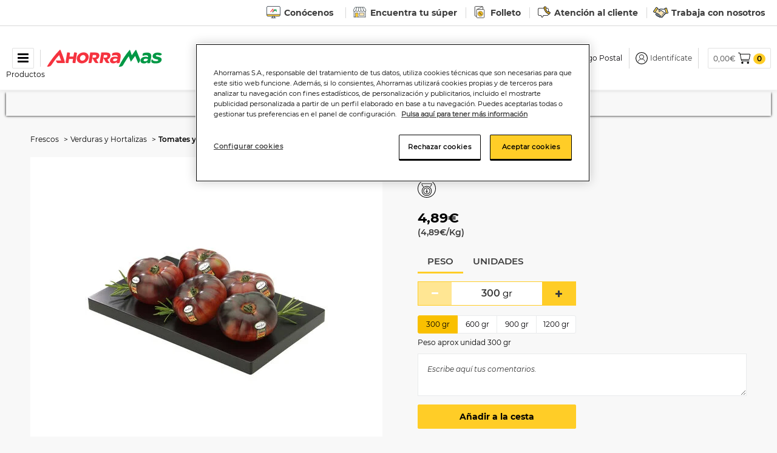

--- FILE ---
content_type: text/html;charset=UTF-8
request_url: https://www.ahorramas.com/tomate-azul-12957.html
body_size: 42512
content:
<!DOCTYPE html>
<html lang="es" translate="no">
<head>
<!--[if gt IE 9]><!-->
<script>//common/scripts.isml</script>
<script defer type="text/javascript" src="/on/demandware.static/Sites-Ahorramas-Site/-/es/v1770048063442/js/main.js"></script>

    <script defer type="text/javascript" src="/on/demandware.static/Sites-Ahorramas-Site/-/es/v1770048063442/js/productDetail.js"
        
        >
    </script>


<!--<![endif]-->
<meta charset=UTF-8>

<meta http-equiv="x-ua-compatible" content="ie=edge">

<meta name="viewport" content="width=device-width, initial-scale=1">



  <title>Tomate azul | Ahorramas</title>



    <meta name="description" content="Compra online Tomate azul en nuestro Mercado Online y recíbelo a domicilio en 24h" />


<meta name="keywords" content="Ahorramas"/>


    <link rel="canonical" href="https://www.ahorramas.com/tomate-azul-12957.html"/>








    
        <meta property="og:image" content="https://www.ahorramas.com/on/demandware.static/-/Sites-ahorramas-master/default/dw8eb00adb/Assets/012957_C1C1/large/a/2/a/0/a2a070affc31197dee05d6c5575e01838e568959_012957_C1C1.JPG">
    

    
        <meta property="og:type" content="website">
    

    
        <meta name="twitter:card" content="Tomate azul | Ahorramas">
    

    
        <meta name="twitter:title" content="Tomate azul | Ahorramas">
    

    
        <meta property="og:title" content="Tomate azul | Ahorramas">
    

    
        <meta property="og:description" content="Compra online Tomate azul en nuestro Mercado Online y recíbelo a domicilio en 24h">
    

    
        <meta name="twitter:creator" content="Tomate azul | Ahorramas">
    

    
        <meta name="twitter:image" content="https://www.ahorramas.com/on/demandware.static/-/Sites-ahorramas-master/default/dw8eb00adb/Assets/012957_C1C1/large/a/2/a/0/a2a070affc31197dee05d6c5575e01838e568959_012957_C1C1.JPG">
    

    
        <meta name="twitter:site" content="Tomate azul | Ahorramas | Ahorramas">
    

    
        <meta name="twitter:description" content="Tomate azul | Ahorramas">
    

    
        <meta property="og:url" content="https://www.ahorramas.com/tomate-azul-12957.html | Ahorramas">
    


<link rel="icon" type="image/png" href="/on/demandware.static/Sites-Ahorramas-Site/-/default/dwa2837c5a/images/favicons/favicon-196.png" sizes="196x196" />
<link rel="icon" type="image/png" href="/on/demandware.static/Sites-Ahorramas-Site/-/default/dwde3f784c/images/favicons/favicon-32.png" sizes="32x32" />
<link rel="icon" type="image/png" href="/on/demandware.static/Sites-Ahorramas-Site/-/default/dw98da1c76/images/favicons/favicon-48.png" sizes="48x48" />
<link rel="icon" type="image/png" href="/on/demandware.static/Sites-Ahorramas-Site/-/default/dw18c76a03/images/favicons/favicon-16.png" sizes="16x16" />
<link rel="icon" type="image/png" href="/on/demandware.static/Sites-Ahorramas-Site/-/default/dw1fad0d86/images/favicons/favicon-128.png" sizes="128x128" />
<link rel="icon" type="image/png" href="/on/demandware.static/Sites-Ahorramas-Site/-/default/dw6e2f341d/images/favicons/favicon-180.png" sizes="180x180" />
<link rel="shortcut icon" type="image/x-icon" href="/on/demandware.static/Sites-Ahorramas-Site/-/default/dwa863f137/images/favicons/favicon.ico" />

<link rel="stylesheet" href="/on/demandware.static/Sites-Ahorramas-Site/-/es/v1770048063442/css/global.css" />


    <link rel="stylesheet" href="/on/demandware.static/Sites-Ahorramas-Site/-/es/v1770048063442/css/product/detail.css"  />







<script>
    var pageAction = 'productshow';
    window.dataLayer = window.dataLayer || [];

    // In all cases except Order Confirmation, the data layer should be pushed, so default to that case
    var pushDataLayer = true;
    if (pageAction === 'orderconfirm') {
        // As of now, the correction is for order confirmation only
        pushDataLayer = false;
    }

    if (pushDataLayer) {
        var layerObj;
        
        
    }
</script>


<script>
    window.dataLayer = window.dataLayer || [];
    dataLayer.push({"environment":"production","demandwareID":"abWSfKwUMZP4IzXfIU1EG9QoaJ","loggedInState":false,"locale":"es","currency":"EUR","pageLanguage":"en_US","registered":false,"email":"","emailHash":"","user_id":""});
</script>


<!-- Google Tag Manager -->
<script>(function(w,d,s,l,i){w[l]=w[l]||[];w[l].push({'gtm.start':
new Date().getTime(),event:'gtm.js'});var f=d.getElementsByTagName(s)[0],
j=d.createElement(s),dl=l!='dataLayer'?'&l='+l:'';j.async=true;j.src=
'https://www.googletagmanager.com/gtm.js?id='+i+dl;f.parentNode.insertBefore(j,f);
})(window,document,'script','dataLayer','GTM-W6KNVLT');</script>
<!-- End Google Tag Manager -->
<!-- Marketing Cloud Analytics -->
<script type="text/javascript" src="//510005055.collect.igodigital.com/collect.js"></script>
<!-- End Marketing Cloud Analytics -->

<!-- Marketing Cloud Analytics -->
<script type="text/javascript" src="//510005055.collect.igodigital.com/collect.js"></script>
<!-- End Marketing Cloud Analytics -->









<div class="experience-region experience-skin"><div class="experience-component experience-theme-skin"><!-- fonts -->

    <style>  
    @font-face {
        font-family: "Montserrat";
        src: url("/on/demandware.static/Sites-Ahorramas-Site/-/default/dwb033fb27/fonts/Montserrat-Regular.woff") format('woff'),
             url("/on/demandware.static/Sites-Ahorramas-Site/-/default/dwe1d160e9/fonts/Montserrat-Regular.ttf") format('truetype');
        font-display: block;
    }

    @font-face {
        font-family: "Montserrat Bold";
        src: url("/on/demandware.static/Sites-Ahorramas-Site/-/default/dw1a105c11/fonts/Montserrat-Bold.woff") format('woff'),
             url("/on/demandware.static/Sites-Ahorramas-Site/-/default/dwf61265f2/fonts/Montserrat-Bold.ttf") format('truetype');
        font-display: block;
    }

    @font-face {
        font-family: "Montserrat BoldItalic";
        src: url("/on/demandware.static/Sites-Ahorramas-Site/-/default/dw26265993/fonts/Montserrat-BoldItalic.woff") format('woff'),
             url("/on/demandware.static/Sites-Ahorramas-Site/-/default/dw93683402/fonts/Montserrat-BoldItalic.ttf") format('truetype');
        font-display: block;
    }

    @font-face {
        font-family: "Montserrat Italic";
        src: url("/on/demandware.static/Sites-Ahorramas-Site/-/default/dw12cbd06b/fonts/Montserrat-Italic.woff") format('woff'),
             url("/on/demandware.static/Sites-Ahorramas-Site/-/default/dwca873919/fonts/Montserrat-Italic.ttf") format('truetype');
        font-display: block;
    }

    @font-face {
        font-family: "Montserrat LightItalic";
        src: url("/on/demandware.static/Sites-Ahorramas-Site/-/default/dw2a6c06ba/fonts/Montserrat-LightItalic.woff") format('woff'),
             url("/on/demandware.static/Sites-Ahorramas-Site/-/default/dw35fc19c9/fonts/Montserrat-LightItalic.ttf") format('truetype');
        font-display: block;
    }

    @font-face {
        font-family: "Montserrat Light";
        src: url("/on/demandware.static/Sites-Ahorramas-Site/-/default/dw28559c56/fonts/Montserrat-Light.woff") format('woff'),
             url("/on/demandware.static/Sites-Ahorramas-Site/-/default/dwaad29ab2/fonts/Montserrat-Light.ttf") format('truetype');
        font-display: block;
    }

    @font-face {
        font-family: "Montserrat SemiBold";
        src: url("/on/demandware.static/Sites-Ahorramas-Site/-/default/dwa4c161f9/fonts/Montserrat-SemiBold.woff") format('woff'),
             url("/on/demandware.static/Sites-Ahorramas-Site/-/default/dw366f85b4/fonts/Montserrat-SemiBold.ttf") format('truetype');
        font-display: block;
    }

    @font-face {
        font-family: "Montserrat SemiBoldItalic";
        src: url("/on/demandware.static/Sites-Ahorramas-Site/-/default/dw446daff7/fonts/Montserrat-SemiBoldItalic.woff") format('woff'),
             url("/on/demandware.static/Sites-Ahorramas-Site/-/default/dwd8694385/fonts/Montserrat-SemiBoldItalic.ttf") format('truetype');
        font-display: block;
    }

    @font-face {
        font-family: "Montserrat Medium";
        src: url("/on/demandware.static/Sites-Ahorramas-Site/-/default/dw7a0dd56c/fonts/Montserrat-Medium.woff") format('woff'),
             url("/on/demandware.static/Sites-Ahorramas-Site/-/default/dwa727217c/fonts/Montserrat-Medium.ttf") format('truetype');
        font-display: block;
    }

    @font-face {
        font-family: "Montserrat MediumItalic";
        src: url("/on/demandware.static/Sites-Ahorramas-Site/-/default/dwf4b26e5f/fonts/Montserrat-MediumItalic.woff") format('woff'),
             url("/on/demandware.static/Sites-Ahorramas-Site/-/default/dw5cc434bb/fonts/Montserrat-MediumItalic.ttf") format('truetype');
        font-display: block;
    }
</style>

    <style>  
    @font-face {
        font-family: "BlackBerryLove";
        src: url("/on/demandware.static/Sites-Ahorramas-Site/-/default/dw18b2b467/fonts/BlackBerryLove_Medium.woff") format('woff');
        font-display: block;
    }

    @font-face {
        font-family: "BlackBerryLove Italic";
        src: url("/on/demandware.static/Sites-Ahorramas-Site/-/default/dw9219629e/fonts/BlackBerryLove_MediumItalic.woff") format('woff');
        font-display: block;
    }

    @font-face {
        font-family: "BlackBerryLove Bold";
        src: url("/on/demandware.static/Sites-Ahorramas-Site/-/default/dw83a8032f/fonts/BlackBerryLove_Bold.woff") format('woff');
        font-display: block;
    }

    @font-face {
        font-family: "BlackBerryLove BoldItalic";
        src: url("/on/demandware.static/Sites-Ahorramas-Site/-/es/v1770048063442/fonts/BlackBerryLove_BoldItalic.woff") format('woff');
        font-display: block;
    }

    @font-face {
        font-family: "BlackBerryLove Semibold";
        src: url("/on/demandware.static/Sites-Ahorramas-Site/-/default/dw8d2502c5/fonts/BlackBerryLove_Semibold.woff") format('woff');
        font-display: block;
    }

    @font-face {
        font-family: "BlackBerryLove SemiboldItalic";
        src: url("/on/demandware.static/Sites-Ahorramas-Site/-/default/dwfde1cd59/fonts/BlackBerryLove_SemiboldItalic.woff") format('woff');
        font-display: block;
    }
</style>

<!-- skin variables -->
<style>
:root {
    --skin-primary-color-1: #FFCD27;
    --skin-primary-color-invert-1: #FFFFFF;
    --skin-background-color-1: #f8f8f8;
    --skin-border-color-1: #EEEEEE;
    --skin-link-color-1: #3B3B3B;
    --skin-banner-background-color-1: #FFFFFF;
    --skin-banner-text-color-1: #3B3B3B;
    --skin-menu-color-1-invert: #FFCD27;
    --skin-main-text-color-1: #000;
    --skin-selectbox-background-color-1: #FFFFFF;
    --skin-selectbox-text-color-1: #333333;
    --skin-heading-color-1: #FFCD27;
    --skin-heading-color-1-invert: #fff;
    --skin-price-1: #DC244A;
    --skin-header-font: 'BlackBerryLove Bold';
    --skin-body-font: 'Montserrat';
    --skin-menu-font: 'Montserrat';
}
</style>
</div></div>






<!--link rel="stylesheet" href="/on/demandware.static/Sites-Ahorramas-Site/-/es/v1770048063442/css/skin/skin.css" -->

<link rel="stylesheet" href="/on/demandware.static/Sites-Ahorramas-Site/-/es/v1770048063442/css/ahorramas.css" />

<script type="text/javascript">//<!--
/* <![CDATA[ (head-active_data.js) */
var dw = (window.dw || {});
dw.ac = {
    _analytics: null,
    _events: [],
    _category: "",
    _searchData: "",
    _anact: "",
    _anact_nohit_tag: "",
    _analytics_enabled: "true",
    _timeZone: "Etc/UTC",
    _capture: function(configs) {
        if (Object.prototype.toString.call(configs) === "[object Array]") {
            configs.forEach(captureObject);
            return;
        }
        dw.ac._events.push(configs);
    },
	capture: function() { 
		dw.ac._capture(arguments);
		// send to CQ as well:
		if (window.CQuotient) {
			window.CQuotient.trackEventsFromAC(arguments);
		}
	},
    EV_PRD_SEARCHHIT: "searchhit",
    EV_PRD_DETAIL: "detail",
    EV_PRD_RECOMMENDATION: "recommendation",
    EV_PRD_SETPRODUCT: "setproduct",
    applyContext: function(context) {
        if (typeof context === "object" && context.hasOwnProperty("category")) {
        	dw.ac._category = context.category;
        }
        if (typeof context === "object" && context.hasOwnProperty("searchData")) {
        	dw.ac._searchData = context.searchData;
        }
    },
    setDWAnalytics: function(analytics) {
        dw.ac._analytics = analytics;
    },
    eventsIsEmpty: function() {
        return 0 == dw.ac._events.length;
    }
};
/* ]]> */
// -->
</script>
<script type="text/javascript">//<!--
/* <![CDATA[ (head-cquotient.js) */
var CQuotient = window.CQuotient = {};
CQuotient.clientId = 'bfnh-Ahorramas';
CQuotient.realm = 'BFNH';
CQuotient.siteId = 'Ahorramas';
CQuotient.instanceType = 'prd';
CQuotient.locale = 'es';
CQuotient.fbPixelId = '__UNKNOWN__';
CQuotient.activities = [];
CQuotient.cqcid='';
CQuotient.cquid='';
CQuotient.cqeid='';
CQuotient.cqlid='';
CQuotient.apiHost='api.cquotient.com';
/* Turn this on to test against Staging Einstein */
/* CQuotient.useTest= true; */
CQuotient.useTest = ('true' === 'false');
CQuotient.initFromCookies = function () {
	var ca = document.cookie.split(';');
	for(var i=0;i < ca.length;i++) {
	  var c = ca[i];
	  while (c.charAt(0)==' ') c = c.substring(1,c.length);
	  if (c.indexOf('cqcid=') == 0) {
		CQuotient.cqcid=c.substring('cqcid='.length,c.length);
	  } else if (c.indexOf('cquid=') == 0) {
		  var value = c.substring('cquid='.length,c.length);
		  if (value) {
		  	var split_value = value.split("|", 3);
		  	if (split_value.length > 0) {
			  CQuotient.cquid=split_value[0];
		  	}
		  	if (split_value.length > 1) {
			  CQuotient.cqeid=split_value[1];
		  	}
		  	if (split_value.length > 2) {
			  CQuotient.cqlid=split_value[2];
		  	}
		  }
	  }
	}
}
CQuotient.getCQCookieId = function () {
	if(window.CQuotient.cqcid == '')
		window.CQuotient.initFromCookies();
	return window.CQuotient.cqcid;
};
CQuotient.getCQUserId = function () {
	if(window.CQuotient.cquid == '')
		window.CQuotient.initFromCookies();
	return window.CQuotient.cquid;
};
CQuotient.getCQHashedEmail = function () {
	if(window.CQuotient.cqeid == '')
		window.CQuotient.initFromCookies();
	return window.CQuotient.cqeid;
};
CQuotient.getCQHashedLogin = function () {
	if(window.CQuotient.cqlid == '')
		window.CQuotient.initFromCookies();
	return window.CQuotient.cqlid;
};
CQuotient.trackEventsFromAC = function (/* Object or Array */ events) {
try {
	if (Object.prototype.toString.call(events) === "[object Array]") {
		events.forEach(_trackASingleCQEvent);
	} else {
		CQuotient._trackASingleCQEvent(events);
	}
} catch(err) {}
};
CQuotient._trackASingleCQEvent = function ( /* Object */ event) {
	if (event && event.id) {
		if (event.type === dw.ac.EV_PRD_DETAIL) {
			CQuotient.trackViewProduct( {id:'', alt_id: event.id, type: 'raw_sku'} );
		} // not handling the other dw.ac.* events currently
	}
};
CQuotient.trackViewProduct = function(/* Object */ cqParamData){
	var cq_params = {};
	cq_params.cookieId = CQuotient.getCQCookieId();
	cq_params.userId = CQuotient.getCQUserId();
	cq_params.emailId = CQuotient.getCQHashedEmail();
	cq_params.loginId = CQuotient.getCQHashedLogin();
	cq_params.product = cqParamData.product;
	cq_params.realm = cqParamData.realm;
	cq_params.siteId = cqParamData.siteId;
	cq_params.instanceType = cqParamData.instanceType;
	cq_params.locale = CQuotient.locale;
	
	if(CQuotient.sendActivity) {
		CQuotient.sendActivity(CQuotient.clientId, 'viewProduct', cq_params);
	} else {
		CQuotient.activities.push({activityType: 'viewProduct', parameters: cq_params});
	}
};
/* ]]> */
// -->
</script>


   <script type="application/ld+json">
        {"@context":"http://schema.org/","@type":"Product","name":"Tomate azul","description":"TOMATE AZUL","mpn":"12957","sku":"12957","image":["/on/demandware.static/-/Sites-ahorramas-master/default/dw8eb00adb/Assets/012957_C1C1/large/a/2/a/0/a2a070affc31197dee05d6c5575e01838e568959_012957_C1C1.JPG","https://www.ahorramas.com/dw/image/v2/BFNH_PRD/on/demandware.static/-/Sites-ahorramas-master/default/dw8eb00adb/Assets/012957_C1C1/large/a/2/a/0/a2a070affc31197dee05d6c5575e01838e568959_012957_C1C1.JPG?sw=140&sh=140"],"offers":{"url":{},"itemCondition":"https://schema.org/NewCondition","@type":"Offer","priceCurrency":"EUR","price":"4.89","availability":"http://schema.org/InStock","shippingDetails":{"@type":"OfferShippingDetails","shippingRate":{"@type":"MonetaryAmount","value":"7.1","currency":"EUR"},"shippingDestination":{"@type":"DefinedRegion","addressCountry":"ES"},"deliveryTime":{"@type":"ShippingDeliveryTime","handlingTime":{"@type":"QuantitativeValue","minValue":"1","maxValue":"5"},"transitTime":{"@type":"QuantitativeValue","minValue":"0","maxValue":"1"}}}}}
    </script>


    <script type="application/ld+json">
        {"@context":"http://schema.org/","@type":"BreadcrumbList","itemListElement":[{"@type":"ListItem","position":1,"item":{"id":"https://www.ahorramas.com/frescos/","name":"Frescos"}},{"@type":"ListItem","position":2,"item":{"id":"https://www.ahorramas.com/frescos/verduras-y-hortalizas/","name":"Verduras y Hortalizas"}},{"@type":"ListItem","position":3,"item":{"id":"https://www.ahorramas.com/frescos/verduras-y-hortalizas/tomates-y-pepinos/","name":"Tomates y pepinos"}}]}
    </script>




</head>
<body data-position>
<!-- Google Tag Manager (noscript) -->
<noscript><iframe src="https://www.googletagmanager.com/ns.html?id=GTM-W6KNVLT"
height="0" width="0" style="display:none;visibility:hidden"></iframe></noscript>
<!-- End Google Tag Manager (noscript) -->

<div class="page" data-action="Product-Show" data-querystring="pid=12957" >




<div class="top-header-banner">
    <div class="container">
        
    
    <div class="content-asset"><!-- dwMarker="content" dwContentID="4253d234c4f09a089d18f3470f" -->
        <a class="mob-dis-none" href="https://corporativa.ahorramas.com/"  target="_blank"><img alt="" width="25" height="20" src="https://www.ahorramas.com/on/demandware.static/-/Library-Sites-AhorramasSharedLib/default/dw0ee6f220/header/corporativa.svg" title="" />Conócenos</a>
<a class="mob-dis-none" href="https://www.ahorramas.com/encuentra-tu-tienda" ><img alt="" width="25" height="20" src="https://www.ahorramas.com/on/demandware.static/-/Library-Sites-AhorramasSharedLib/default/dw4591c068/header/tienda.svg" title="" />Encuentra tu súper</a> 
<a class="mob-dis-none" href="https://www.ahorramas.com/folletos.html" ><img alt="" width="25" height="20" src="https://www.ahorramas.com/on/demandware.static/-/Library-Sites-AhorramasSharedLib/default/dw97bdabb8/header/folleto.svg" title="" />Folleto</a> 
<a class="mob-dis-none" href="https://www.ahorramas.com/contacta-con-nosotros" ><img alt="" width="25" height="20" src="https://www.ahorramas.com/on/demandware.static/-/Library-Sites-AhorramasSharedLib/default/dwdbb42110/header/contacto.svg" title="" />Atenci&oacute;n al cliente</a>
<a class="mob-dis-none" href="https://empleo.ahorramas.com/"  target="_blank"><img alt="" width="25" height="20" src="https://www.ahorramas.com/on/demandware.static/-/Library-Sites-AhorramasSharedLib/default/dwec0714f1/header/trabajo.svg" title="" />Trabaja con nosotros</a>
<style>

@media (max-width: 576px) { 
.mob-dis-none{
display:none;
}
 }


@include media-breakpoint-up(md) {

        .content-asset {
            text-align: left;
            padding: 5px 0;
            height: auto;
        }

        a {
            padding: 0 10px 0 10px;

            &:first-of-type {
                padding: 0 10px 0 0;
            }
        }
    }






</style>
    </div> <!-- End content-asset -->



    </div>
</div>

<header class="header-section banner-color">
    <nav class="header-navigation fixed-top">
        <div class="header-container container d-flex align-items-center justify-content-between flex-nowrap">

            <div class="header-component navigation-menu text-center">
                <button class="navbar-toggler" type="button" aria-controls="sg-navbar-collapse" aria-expanded="false" aria-label="Toggle navigation">
                    <i class="fa fa-bars" aria-hidden="true"></i>
                </button>
                <p class="mb-0 menu-label font-small-12 d-lg-block">Productos</p>
            </div>

            <div class="header-component brand-logo">
                <a class="logo-home" href="/" title="Ahorramas Volver a la p&aacute;gina principal">
                    <img loading="lazy" width="190" height="28" class="image-logo hidden-sm-down" src="/on/demandware.static/Sites-Ahorramas-Site/-/default/dw7a270a5f/images/logo.svg" alt="Ahorramas" />
                    <img loading="lazy" width="120" height="18" class="image-logo d-md-none" src="/on/demandware.static/Sites-Ahorramas-Site/-/default/dw7a270a5f/images/logo.svg" alt="Ahorramas" />
                </a>
            </div>

            <div class="search header-search-section d-lg-block">
                <div class="site-search">
    <form role="search"
          action="/buscador"
          method="get"
          name="simpleSearch">
        <input class="form-control search-field"
               type="text"
               name="q"
               value=""
               placeholder="Buscar productos"
               role="combobox"
               aria-describedby="search-assistive-text"
               aria-haspopup="listbox"
               aria-owns="search-results"
               aria-expanded="false"
               aria-autocomplete="list"
               aria-activedescendant=""
               aria-controls="search-results"
               aria-label="Introduzca la palabra clave o el art&iacute;culo"
               autocomplete="off" />
        <button type="reset" name="reset-button" class="fa fa-times reset-button d-none" aria-label="Borrar palabras clave de b&uacute;squeda "></button>
        <button type="submit" name="search-button" class="fa fa-search" aria-label="Enviar palabras clave de b&uacute;squeda"></button>
        <div class="suggestions-wrapper" data-url="/on/demandware.store/Sites-Ahorramas-Site/es/SearchServices-GetSuggestions?q="></div>
        <input type="hidden" value="es" name="lang">
    </form>
</div>

            </div>

            <div class="header-component d-md-block d-lg-none header-search-icon"></div>

            <div class="header-component user-section">
                <div class="user-container d-flex align-items-center justify-content-end flex-nowrap">
                    <div class="header-store-section container text-center hidden-md-down">
                        

<input type="hidden" id="isLoggedIn" name="isLoggedIn" value="false" />
<input type="hidden" id="changestoreinfomodal" name="changestoreinfomodal" data-url="https://www.ahorramas.com/on/demandware.store/Sites-Ahorramas-Site/es/Stores-GetInformativeStoreModal" />


    
     
            <div class="view-my-lists d-flex justify-content-center align-items-center">
        <a class="my-lists-label" href="https://www.ahorramas.com/on/demandware.store/Sites-Ahorramas-Site/es/Login-Show?rurl=4">
            Mis pedidos
        </a>
    </div>
    
    <div id="headerSelectStoreModal" class="headerselectstore titlebox d-flex align-items-center justify-content-center justify-content-lg-start"
        data-selectstoremodalurl="https://www.ahorramas.com/on/demandware.store/Sites-Ahorramas-Site/es/Stores-GetSelectStoreModal" 
        data-selectstoreheaderurl="https://www.ahorramas.com/on/demandware.store/Sites-Ahorramas-Site/es/Stores-SelectedStoreHeader"
        data-showstoreselectormodal="true">
        
            <div class="text-nowrap">
                <span class="icon icon-location">Configurar</span> 
            </div>
            <button class="btn btn-link my-store" aria-label="&iquest;D&oacute;nde quieres recibir tu pedido?">
                C&oacute;digo Postal
            </button>
        
    </div>



                    </div>

                    
<div class="navbar-header d-flex align-items-center" data-customer-no="">
    
        <div class="user user-icon d-flex align-items-center">
            <a href="https://www.ahorramas.com/on/demandware.store/Sites-Ahorramas-Site/es/Login-Show" role="button" aria-label="Iniciar sesi&oacute;n">
                <span class="icon icon-user"></span>
                <span class="user-message hidden-md-down">Identif&iacute;cate</span>
            </a>
        </div>
        <input type="hidden" id="showDocIdModal" name="showDocIdModal" value="false"/>
    
</div>


                    <div class="minicart experience d-flex align-items-center" data-action-url="/on/demandware.store/Sites-Ahorramas-Site/es/Cart-MiniCartShow">
                        <a class="minicart-link" href="https://www.ahorramas.com/cart" data-quantity="0" 
    title="Cesta de la compra 0 Art&iacute;culos" 
    aria-label="Cesta de la compra 0 Art&iacute;culos" aria-haspopup="true">
    <span class="minicart-total-price hidden-sm-down">0,00&#8364;</span>
    <span class="icon icon-basket minicart-icon"></span>
</a>
<div class="minicart-container" data-list-name="Carrito desplegable">
    <div class="minicart-total hide-link-med">
        <a class="minicart-link" href="https://www.ahorramas.com/cart" data-quantity="0"
            title="Cesta de la compra 0 Art&iacute;culos" 
            aria-label="Cesta de la compra 0 Art&iacute;culos" aria-haspopup="true">
            <span class="minicart-quantity">
                0
            </span>
        </a>
    </div>
    <div class="cart-json hidden" data-cart="{&quot;itemsquantities&quot;:[]}" style="display:none;"><!--empty--></div>
    <div class="minicart-total hide-no-link">
        <span class="minicart-quantity">
            0
        </span>
    </div>
    <div class="popover popover-bottom"></div>
</div>

                    </div>
                </div>
            </div>
        </div>
    </nav>

    <div class="main-menu navbar-toggleable-md menu-toggleable-left multilevel-dropdown" id="sg-navbar-collapse">
        


<nav class="navbar navbar-expand-md bg-inverse col-12" data-citrusrequesturl="/on/demandware.store/Sites-Ahorramas-Site/es/CitrusAd-RequestBannerAjax?contentStandardId=navigationBanner">
    
    <div class="close-menu d-lg-none d-flex align-items-center justify-content-between flex-nowrap">
        <div class="back">
            <span class="arrow-left d-block"></span>
        </div>
        <div class="menu-logo">
            <img class="image-logo" src="/on/demandware.static/Sites-Ahorramas-Site/-/default/dw7a270a5f/images/logo.svg"
                alt="Ahorramas" />
        </div>
        <div class="close-button">
            <i class="fa fa-times" aria-hidden="true"></i>
        </div>
    </div>
    <div class="menu-group" role="navigation">
        <div class="nav navbar-nav navigation-slder" role="menu">
            
                
                    
                        <div class="nav-item dropdown" role="presentation">
                            <a href="/ofertas/"
                            id="ofertas" role="button" data-toggle="dropdown" aria-haspopup="true"
                            aria-expanded="false" tabindex="0"
                            class="nav-link dropdown-toggle d-flex align-items-left justify-content-md-left
                            flex-md-wrap ">
                            
                            

                            <div class="menu-category-image-container text-md-center"
                                style="background-image: url(/on/demandware.static/Sites-Ahorramas-Site/-/default/dwb77dcce9/images/menu/ofertas.svg);">
                                <img class="menu-category-image standard-image" src="/on/demandware.static/Sites-Ahorramas-Site/-/default/dwb77dcce9/images/menu/ofertas.svg"
                                    alt="OFERTAS" />
                                <img class="menu-category-image selected-image" src="/on/demandware.static/Sites-Ahorramas-Site/-/default/dwbdd39afe/images/menu/ofertas-selected.svg"
                                    alt="OFERTAS" />
                            </div>
                            <span class="menu-category-name">OFERTAS</span>
                            </a>
                            
                            

                            


<div class="dropdown-menu" aria-hidden="true" aria-expanded="false">
    <ul class="dropdown-menu-list" role="menu" aria-label="ofertas">
        
            
                
                    <li class="dropdown-item no-subcategory " role="presentation">
                        <a href="/ofertas/alimentacion/" id="ofertas_alimentacion" role="menuitem" class="dropdown-link" tabindex="0">Alimentaci&oacute;n</a>
                    </li>
                
            
        
            
                
                    <li class="dropdown-item no-subcategory " role="presentation">
                        <a href="/ofertas/bebe/" id="ofertas_bebe" role="menuitem" class="dropdown-link" tabindex="0">Beb&eacute;</a>
                    </li>
                
            
        
            
                
                    <li class="dropdown-item no-subcategory " role="presentation">
                        <a href="/ofertas/bebidas/" id="ofertas_bebidas" role="menuitem" class="dropdown-link" tabindex="0">Bebidas</a>
                    </li>
                
            
        
            
                
                    <li class="dropdown-item no-subcategory " role="presentation">
                        <a href="/ofertas/congelados/" id="ofertas_congelados" role="menuitem" class="dropdown-link" tabindex="0">Congelados</a>
                    </li>
                
            
        
            
                
                    <li class="dropdown-item no-subcategory " role="presentation">
                        <a href="/ofertas/cuidado-personal/" id="ofertas_cuidado_personal" role="menuitem" class="dropdown-link" tabindex="0">Cuidado personal</a>
                    </li>
                
            
        
            
                
                    <li class="dropdown-item no-subcategory " role="presentation">
                        <a href="/ofertas/frescos/" id="ofertas_frescos" role="menuitem" class="dropdown-link" tabindex="0">Frescos</a>
                    </li>
                
            
        
            
                
                    <li class="dropdown-item no-subcategory " role="presentation">
                        <a href="/ofertas/hogar/" id="ofertas_hogar" role="menuitem" class="dropdown-link" tabindex="0">Hogar</a>
                    </li>
                
            
        
            
                
                    <li class="dropdown-item no-subcategory " role="presentation">
                        <a href="/ofertas/lacteos/" id="ofertas_lacteos" role="menuitem" class="dropdown-link" tabindex="0">L&aacute;cteos</a>
                    </li>
                
            
        
            
                
                    <li class="dropdown-item no-subcategory " role="presentation">
                        <a href="/ofertas/limpieza/" id="ofertas_limpieza" role="menuitem" class="dropdown-link" tabindex="0">Limpieza</a>
                    </li>
                
            
        
            
                
                    <li class="dropdown-item no-subcategory " role="presentation">
                        <a href="/ofertas/mascotas/" id="ofertas_mascotas" role="menuitem" class="dropdown-link" tabindex="0">Mascotas</a>
                    </li>
                
            
        
    </ul>
</div>
<div class="d-none menu-content-asset menu-asset-ofertas" data-categoryid="ofertas">
    


</div>
                        </div>
                    
                
                    
                        
                    
                
                    
                        <div class="nav-item dropdown" role="presentation">
                            <a href="/frescos/"
                            id="frescos" role="button" data-toggle="dropdown" aria-haspopup="true"
                            aria-expanded="false" tabindex="0"
                            class="nav-link dropdown-toggle d-flex align-items-left justify-content-md-left
                            flex-md-wrap ">
                            
                            

                            <div class="menu-category-image-container text-md-center"
                                style="background-image: url(/on/demandware.static/-/Sites-ahorramas-storefront/default/dw827137d4/menu/FrescosNormalMobile20x20.svg);">
                                <img class="menu-category-image standard-image" src="/on/demandware.static/-/Sites-ahorramas-storefront/default/dw827137d4/menu/FrescosNormalMobile20x20.svg"
                                    alt="Frescos" />
                                <img class="menu-category-image selected-image" src="/on/demandware.static/-/Sites-ahorramas-storefront/default/dwcddc4da9/menu/FrescosPressedMobile20x20.svg"
                                    alt="Frescos" />
                            </div>
                            <span class="menu-category-name">Frescos</span>
                            </a>
                            
                            

                            


<div class="dropdown-menu" aria-hidden="true" aria-expanded="false">
    <ul class="dropdown-menu-list" role="menu" aria-label="frescos">
        
            
                
                    <li class="dropdown-item dropdown " role="presentation">
                        <a href="/frescos/carniceria/" id="carniceria" class="dropdown-link dropdown-toggle" role="button" data-toggle="dropdown" aria-haspopup="true" aria-expanded="false" tabindex="0">Carnicer&iacute;a</a>
                        

                        <div class="dropdown-menu" aria-hidden="true" aria-expanded="false">
    <ul class="dropdown-menu-list" role="menu" aria-label="carniceria">
        
            
                
                    <li class="dropdown-item no-subcategory " role="presentation">
                        <a href="https://www.ahorramas.com/frescos/carniceria/" id="ver_todo_carniceria" role="menuitem" class="dropdown-link" tabindex="0">Ver todo</a>
                    </li>
                
            
        
            
                
                    <li class="dropdown-item no-subcategory " role="presentation">
                        <a href="/frescos/carniceria/pollo/" id="pollo" role="menuitem" class="dropdown-link" tabindex="0">Pollo</a>
                    </li>
                
            
        
            
                
                    <li class="dropdown-item no-subcategory " role="presentation">
                        <a href="/frescos/carniceria/ternera-y-vacuno/" id="ternera_y_vacuno" role="menuitem" class="dropdown-link" tabindex="0">Ternera y vacuno</a>
                    </li>
                
            
        
            
                
                    <li class="dropdown-item no-subcategory " role="presentation">
                        <a href="/frescos/carniceria/cerdo-y-cochinillo/" id="cerdo_y_cochinillo" role="menuitem" class="dropdown-link" tabindex="0">Cerdo y cochinillo</a>
                    </li>
                
            
        
            
                
                    <li class="dropdown-item no-subcategory " role="presentation">
                        <a href="/frescos/carniceria/carne-picada-y-hamburguesas/" id="carne_picada_y_hamburguesas" role="menuitem" class="dropdown-link" tabindex="0">Carne picada y hamburguesas</a>
                    </li>
                
            
        
            
                
                    <li class="dropdown-item no-subcategory " role="presentation">
                        <a href="/frescos/carniceria/conejo-pavo-y-otras-aves/" id="conejo_pavo_y_otras_aves" role="menuitem" class="dropdown-link" tabindex="0">Conejo, pavo y otras aves</a>
                    </li>
                
            
        
            
                
                    <li class="dropdown-item no-subcategory " role="presentation">
                        <a href="/frescos/carniceria/cordero-y-lechal/" id="cordero_y_cabrito" role="menuitem" class="dropdown-link" tabindex="0">Cordero y lechal</a>
                    </li>
                
            
        
            
                
                    <li class="dropdown-item no-subcategory " role="presentation">
                        <a href="/frescos/carniceria/embutidos-frescos/" id="embutidos_frescos" role="menuitem" class="dropdown-link" tabindex="0">Embutidos frescos</a>
                    </li>
                
            
        
            
                
                    <li class="dropdown-item no-subcategory " role="presentation">
                        <a href="/frescos/carniceria/empanados-y-elaborados/" id="empanados_y_elaborados" role="menuitem" class="dropdown-link" tabindex="0">Empanados y Elaborados</a>
                    </li>
                
            
        
            
                
                    <li class="dropdown-item no-subcategory " role="presentation">
                        <a href="/frescos/carniceria/casqueria-y-arreglos/" id="casqueria_y_arreglos" role="menuitem" class="dropdown-link" tabindex="0">Casquer&iacute;a y arreglos</a>
                    </li>
                
            
        
    </ul>
</div>
                    </li>
                
            
        
            
                
                    <li class="dropdown-item dropdown " role="presentation">
                        <a href="/frescos/charcuteria/" id="charcuteria" class="dropdown-link dropdown-toggle" role="button" data-toggle="dropdown" aria-haspopup="true" aria-expanded="false" tabindex="0">Charcuter&iacute;a</a>
                        

                        <div class="dropdown-menu" aria-hidden="true" aria-expanded="false">
    <ul class="dropdown-menu-list" role="menu" aria-label="charcuteria">
        
            
                
                    <li class="dropdown-item no-subcategory " role="presentation">
                        <a href="https://www.ahorramas.com/frescos/charcuteria/" id="ver_todo_charcuteria" role="menuitem" class="dropdown-link" tabindex="0">Ver todo</a>
                    </li>
                
            
        
            
                
                    <li class="dropdown-item dropdown " role="presentation">
                        <a href="/frescos/charcuteria/jamones-y-paletas-curadas/" id="jamones_y_paletillas_curadas" class="dropdown-link dropdown-toggle" role="button" data-toggle="dropdown" aria-haspopup="true" aria-expanded="false" tabindex="0">Jamones y Paletas curadas</a>
                        

                        <div class="dropdown-menu" aria-hidden="true" aria-expanded="false">
    <ul class="dropdown-menu-list" role="menu" aria-label="jamones_y_paletillas_curadas">
        
            
                
                    <li class="dropdown-item no-subcategory " role="presentation">
                        <a href="/frescos/charcuteria/jamones-y-paletas-curadas/jamon-o-paleta-por-pieza/" id="jamon_por_pieza" role="menuitem" class="dropdown-link" tabindex="0">Jam&oacute;n o paleta por PIEZA</a>
                    </li>
                
            
        
            
                
                    <li class="dropdown-item no-subcategory " role="presentation">
                        <a href="/frescos/charcuteria/jamones-y-paletas-curadas/jamon-o-paleta-al-corte/" id="jamon_al_corte" role="menuitem" class="dropdown-link" tabindex="0">Jam&oacute;n o paleta al CORTE</a>
                    </li>
                
            
        
            
        
            
        
            
        
            
                
                    <li class="dropdown-item no-subcategory " role="presentation">
                        <a href="/frescos/charcuteria/jamones-y-paletas-curadas/maletin-de-jamon-o-paleta/" id="maletines_jamon_paleta" role="menuitem" class="dropdown-link" tabindex="0">Malet&iacute;n de jam&oacute;n o paleta</a>
                    </li>
                
            
        
            
                
                    <li class="dropdown-item no-subcategory " role="presentation">
                        <a href="/frescos/charcuteria/jamones-y-paletas-curadas/jamon-y-paleta-envasados/" id="envasados" role="menuitem" class="dropdown-link" tabindex="0">Jam&oacute;n y Paleta envasados</a>
                    </li>
                
            
        
            
        
            
                
                    <li class="dropdown-item no-subcategory " role="presentation">
                        <a href="https://www.ahorramas.com/frescos/charcuteria/jamones-y-paletas-curadas/" id="ver_todo_jamones_y_paletas_curadas" role="menuitem" class="dropdown-link" tabindex="0">Ver todo</a>
                    </li>
                
            
        
    </ul>
</div>
                    </li>
                
            
        
            
                
                    <li class="dropdown-item no-subcategory " role="presentation">
                        <a href="/frescos/charcuteria/fiambres-y-cocidos/" id="fiambres_y_cocidos" role="menuitem" class="dropdown-link" tabindex="0">Fiambres y cocidos</a>
                    </li>
                
            
        
            
                
                    <li class="dropdown-item no-subcategory " role="presentation">
                        <a href="/frescos/charcuteria/curados-y-embutidos/" id="curados_y_embutidos" role="menuitem" class="dropdown-link" tabindex="0">Curados y embutidos</a>
                    </li>
                
            
        
            
                
                    <li class="dropdown-item dropdown " role="presentation">
                        <a href="/frescos/charcuteria/embutidos-ibericos/" id="ibericos" class="dropdown-link dropdown-toggle" role="button" data-toggle="dropdown" aria-haspopup="true" aria-expanded="false" tabindex="0">Embutidos ib&eacute;ricos</a>
                        

                        <div class="dropdown-menu" aria-hidden="true" aria-expanded="false">
    <ul class="dropdown-menu-list" role="menu" aria-label="ibericos">
        
            
        
            
                
                    <li class="dropdown-item no-subcategory " role="presentation">
                        <a href="/frescos/charcuteria/embutidos-ibericos/chorizo/" id="Chorizo" role="menuitem" class="dropdown-link" tabindex="0">Chorizo</a>
                    </li>
                
            
        
            
                
                    <li class="dropdown-item no-subcategory " role="presentation">
                        <a href="/frescos/charcuteria/embutidos-ibericos/jamon-y-paleta/" id="Jamon_y_paletilla" role="menuitem" class="dropdown-link" tabindex="0">Jam&oacute;n y Paleta</a>
                    </li>
                
            
        
            
                
                    <li class="dropdown-item no-subcategory " role="presentation">
                        <a href="/frescos/charcuteria/embutidos-ibericos/lomo/" id="Lomo" role="menuitem" class="dropdown-link" tabindex="0">Lomo</a>
                    </li>
                
            
        
            
                
                    <li class="dropdown-item no-subcategory " role="presentation">
                        <a href="/frescos/charcuteria/embutidos-ibericos/salchichon/" id="salchichon" role="menuitem" class="dropdown-link" tabindex="0">Salchich&oacute;n</a>
                    </li>
                
            
        
    </ul>
</div>
                    </li>
                
            
        
            
                
                    <li class="dropdown-item dropdown " role="presentation">
                        <a href="/frescos/charcuteria/pates-y-sobrasada/" id="pates_y_sobrasada" class="dropdown-link dropdown-toggle" role="button" data-toggle="dropdown" aria-haspopup="true" aria-expanded="false" tabindex="0">Pat&eacute;s y sobrasada</a>
                        

                        <div class="dropdown-menu" aria-hidden="true" aria-expanded="false">
    <ul class="dropdown-menu-list" role="menu" aria-label="pates_y_sobrasada">
        
            
        
            
                
                    <li class="dropdown-item no-subcategory " role="presentation">
                        <a href="/frescos/charcuteria/pates-y-sobrasada/pates-en-conserva/" id="Pates_conserva" role="menuitem" class="dropdown-link" tabindex="0">Pat&eacute;s en conserva</a>
                    </li>
                
            
        
            
                
                    <li class="dropdown-item no-subcategory " role="presentation">
                        <a href="/frescos/charcuteria/pates-y-sobrasada/pates-refrigerados/" id="Pates_refrigerados" role="menuitem" class="dropdown-link" tabindex="0">Pat&eacute;s refrigerados</a>
                    </li>
                
            
        
            
                
                    <li class="dropdown-item no-subcategory " role="presentation">
                        <a href="/frescos/charcuteria/pates-y-sobrasada/sobrasada/" id="Sobrasada" role="menuitem" class="dropdown-link" tabindex="0">Sobrasada</a>
                    </li>
                
            
        
    </ul>
</div>
                    </li>
                
            
        
            
                
                    <li class="dropdown-item no-subcategory " role="presentation">
                        <a href="/frescos/charcuteria/salchichas/" id="salchichas" role="menuitem" class="dropdown-link" tabindex="0">Salchichas</a>
                    </li>
                
            
        
    </ul>
</div>
                    </li>
                
            
        
            
                
                    <li class="dropdown-item dropdown " role="presentation">
                        <a href="/frescos/frutas/" id="frutas" class="dropdown-link dropdown-toggle" role="button" data-toggle="dropdown" aria-haspopup="true" aria-expanded="false" tabindex="0">Frutas</a>
                        

                        <div class="dropdown-menu" aria-hidden="true" aria-expanded="false">
    <ul class="dropdown-menu-list" role="menu" aria-label="frutas">
        
            
                
                    <li class="dropdown-item no-subcategory " role="presentation">
                        <a href="https://www.ahorramas.com/frescos/frutas/" id="ver_todo_frutas" role="menuitem" class="dropdown-link" tabindex="0">Ver todo</a>
                    </li>
                
            
        
            
                
                    <li class="dropdown-item no-subcategory " role="presentation">
                        <a href="/frescos/frutas/platanos-y-uvas/" id="platanos_y_uvas" role="menuitem" class="dropdown-link" tabindex="0">Pl&aacute;tanos y uvas</a>
                    </li>
                
            
        
            
                
                    <li class="dropdown-item no-subcategory " role="presentation">
                        <a href="/frescos/frutas/naranja-limon-y-citricos/" id="naranja_limon_y_citricos" role="menuitem" class="dropdown-link" tabindex="0">Naranja, Lim&oacute;n y c&iacute;tricos</a>
                    </li>
                
            
        
            
                
                    <li class="dropdown-item no-subcategory " role="presentation">
                        <a href="/frescos/frutas/pinas-kiwis-aguacates-y-tropicales/" id="pinas_kiwis_aguacates_y_tropicales" role="menuitem" class="dropdown-link" tabindex="0">Pi&ntilde;as, kiwis, aguacates y tropicales</a>
                    </li>
                
            
        
            
                
                    <li class="dropdown-item no-subcategory " role="presentation">
                        <a href="/frescos/frutas/manzanas-y-peras/" id="manzanas_y_peras" role="menuitem" class="dropdown-link" tabindex="0">Manzanas y peras</a>
                    </li>
                
            
        
            
                
                    <li class="dropdown-item no-subcategory " role="presentation">
                        <a href="/frescos/frutas/fresas-arandanos-y-frutas-del-bosque/" id="fresas_y_frutas_del_bosque" role="menuitem" class="dropdown-link" tabindex="0">Fresas, ar&aacute;ndanos y frutas del bosque</a>
                    </li>
                
            
        
            
                
                    <li class="dropdown-item no-subcategory " role="presentation">
                        <a href="/frescos/frutas/fruta-de-temporada/" id="fruta_de_temporada" role="menuitem" class="dropdown-link" tabindex="0">Fruta de temporada</a>
                    </li>
                
            
        
            
                
                    <li class="dropdown-item no-subcategory " role="presentation">
                        <a href="/frescos/frutas/melon-y-sandia/" id="melon_y_sandia" role="menuitem" class="dropdown-link" tabindex="0">Mel&oacute;n y sand&iacute;a</a>
                    </li>
                
            
        
            
        
    </ul>
</div>
                    </li>
                
            
        
            
                
                    <li class="dropdown-item dropdown " role="presentation">
                        <a href="/frescos/verduras-y-hortalizas/" id="verduras_y_hortalizas" class="dropdown-link dropdown-toggle" role="button" data-toggle="dropdown" aria-haspopup="true" aria-expanded="false" tabindex="0">Verduras y Hortalizas</a>
                        

                        <div class="dropdown-menu" aria-hidden="true" aria-expanded="false">
    <ul class="dropdown-menu-list" role="menu" aria-label="verduras_y_hortalizas">
        
            
                
                    <li class="dropdown-item no-subcategory " role="presentation">
                        <a href="https://www.ahorramas.com/frescos/verduras-y-hortalizas/" id="ver_todo_verduras" role="menuitem" class="dropdown-link" tabindex="0">Ver todo</a>
                    </li>
                
            
        
            
                
                    <li class="dropdown-item no-subcategory " role="presentation">
                        <a href="/frescos/verduras-y-hortalizas/tomates-y-pepinos/" id="tomates_y_pepinos" role="menuitem" class="dropdown-link" tabindex="0">Tomates y pepinos</a>
                    </li>
                
            
        
            
                
                    <li class="dropdown-item no-subcategory " role="presentation">
                        <a href="/frescos/verduras-y-hortalizas/patatas-ajos-y-cebollas/" id="patatas_ajos_y_cebollas" role="menuitem" class="dropdown-link" tabindex="0">Patatas, ajos y cebollas</a>
                    </li>
                
            
        
            
                
                    <li class="dropdown-item no-subcategory " role="presentation">
                        <a href="/frescos/verduras-y-hortalizas/pimientos-calabacin-y-berenjenas/" id="pimientos_calabacin_y_berenjenas" role="menuitem" class="dropdown-link" tabindex="0">Pimientos, calabac&iacute;n y berenjenas</a>
                    </li>
                
            
        
            
                
                    <li class="dropdown-item no-subcategory " role="presentation">
                        <a href="/frescos/verduras-y-hortalizas/brocoli-coliflor-y-repollo/" id="brocoli_coliflor_y_repollo" role="menuitem" class="dropdown-link" tabindex="0">Br&oacute;coli, coliflor y repollo</a>
                    </li>
                
            
        
            
                
                    <li class="dropdown-item no-subcategory " role="presentation">
                        <a href="/frescos/verduras-y-hortalizas/judias-verdes-y-zanahorias/" id="judias_verdes_y_zanahorias" role="menuitem" class="dropdown-link" tabindex="0">Jud&iacute;as verdes y zanahorias</a>
                    </li>
                
            
        
            
                
                    <li class="dropdown-item no-subcategory " role="presentation">
                        <a href="/frescos/verduras-y-hortalizas/champinones-y-setas/" id="champinones_y_setas" role="menuitem" class="dropdown-link" tabindex="0">Champi&ntilde;ones y setas</a>
                    </li>
                
            
        
            
                
                    <li class="dropdown-item no-subcategory " role="presentation">
                        <a href="/frescos/verduras-y-hortalizas/lechugas-y-ensaladas/" id="ensaladas_y_verduras_preparadas" role="menuitem" class="dropdown-link" tabindex="0">Lechugas y ensaladas</a>
                    </li>
                
            
        
            
                
                    <li class="dropdown-item no-subcategory " role="presentation">
                        <a href="/frescos/verduras-y-hortalizas/otras-verduras-y-hortalizas/" id="otras_verduras_y_hortalizas" role="menuitem" class="dropdown-link" tabindex="0">Otras verduras y hortalizas</a>
                    </li>
                
            
        
            
                
                    <li class="dropdown-item no-subcategory " role="presentation">
                        <a href="/frescos/verduras-y-hortalizas/hierbas-aromaticas/" id="hierbas_aromaticas" role="menuitem" class="dropdown-link" tabindex="0">Hierbas arom&aacute;ticas</a>
                    </li>
                
            
        
            
                
                    <li class="dropdown-item no-subcategory " role="presentation">
                        <a href="/frescos/verduras-y-hortalizas/gazpacho-y-salmorejo/" id="gazpachos_y_salmorejos" role="menuitem" class="dropdown-link" tabindex="0">Gazpacho y salmorejo</a>
                    </li>
                
            
        
            
                
                    <li class="dropdown-item no-subcategory " role="presentation">
                        <a href="/frescos/verduras-y-hortalizas/productos-veganos-y-vegetarianos/" id="productos_veganos_y_vegetarianos" role="menuitem" class="dropdown-link" tabindex="0">Productos veganos y vegetarianos</a>
                    </li>
                
            
        
            
                
                    <li class="dropdown-item no-subcategory " role="presentation">
                        <a href="/frescos/verduras-y-hortalizas/verduras-de-temporada/" id="verduras_de_temporada" role="menuitem" class="dropdown-link" tabindex="0">Verduras de temporada</a>
                    </li>
                
            
        
            
                
                    <li class="dropdown-item no-subcategory " role="presentation">
                        <a href="/frescos/verduras-y-hortalizas/verduras-preparadas/" id="verduras_preparadas" role="menuitem" class="dropdown-link" tabindex="0">Verduras preparadas</a>
                    </li>
                
            
        
    </ul>
</div>
                    </li>
                
            
        
            
                
                    <li class="dropdown-item dropdown " role="presentation">
                        <a href="/frescos/pescado-y-mariscos/" id="pescado_y_mariscos" class="dropdown-link dropdown-toggle" role="button" data-toggle="dropdown" aria-haspopup="true" aria-expanded="false" tabindex="0">Pescado y Mariscos</a>
                        

                        <div class="dropdown-menu" aria-hidden="true" aria-expanded="false">
    <ul class="dropdown-menu-list" role="menu" aria-label="pescado_y_mariscos">
        
            
                
                    <li class="dropdown-item no-subcategory " role="presentation">
                        <a href="https://www.ahorramas.com/frescos/pescado-y-mariscos/" id="ver_todo_pescados_mariscos" role="menuitem" class="dropdown-link" tabindex="0">Ver todo</a>
                    </li>
                
            
        
            
                
                    <li class="dropdown-item no-subcategory " role="presentation">
                        <a href="/frescos/pescado-y-mariscos/merluza-y-otro-pescado-blanco/" id="merluza_y_otro_pescado_blanco" role="menuitem" class="dropdown-link" tabindex="0">Merluza y otro pescado blanco</a>
                    </li>
                
            
        
            
                
                    <li class="dropdown-item no-subcategory " role="presentation">
                        <a href="/frescos/pescado-y-mariscos/salmon-y-otro-pescado-azul/" id="salmon_y_otro_pesacdo_azul" role="menuitem" class="dropdown-link" tabindex="0">Salm&oacute;n y otro pescado azul</a>
                    </li>
                
            
        
            
                
                    <li class="dropdown-item no-subcategory " role="presentation">
                        <a href="/frescos/pescado-y-mariscos/marisco/" id="marisco" role="menuitem" class="dropdown-link" tabindex="0">Marisco</a>
                    </li>
                
            
        
            
                
                    <li class="dropdown-item no-subcategory " role="presentation">
                        <a href="/frescos/pescado-y-mariscos/marisco-de-concha/" id="marisco_de_concha" role="menuitem" class="dropdown-link" tabindex="0">Marisco de concha</a>
                    </li>
                
            
        
            
                
                    <li class="dropdown-item no-subcategory " role="presentation">
                        <a href="/frescos/pescado-y-mariscos/pulpo-calamar-y-sepia/" id="pulpo_calamar_y_sepia" role="menuitem" class="dropdown-link" tabindex="0">Pulpo, calamar y sepia</a>
                    </li>
                
            
        
            
                
                    <li class="dropdown-item no-subcategory " role="presentation">
                        <a href="/frescos/pescado-y-mariscos/preparados-y-elaborados-de-pescado-y-marisco/" id="preparados_y_elaborados_de_pescado_y_marisco" role="menuitem" class="dropdown-link" tabindex="0">Preparados y elaborados de pescado y marisco</a>
                    </li>
                
            
        
            
                
                    <li class="dropdown-item no-subcategory " role="presentation">
                        <a href="/frescos/pescado-y-mariscos/ahumados-y-salazones/" id="ahumados_y_salazones" role="menuitem" class="dropdown-link" tabindex="0">Ahumados y salazones</a>
                    </li>
                
            
        
    </ul>
</div>
                    </li>
                
            
        
            
                
                    <li class="dropdown-item dropdown " role="presentation">
                        <a href="/frescos/quesos/" id="quesos" class="dropdown-link dropdown-toggle" role="button" data-toggle="dropdown" aria-haspopup="true" aria-expanded="false" tabindex="0">Quesos</a>
                        

                        <div class="dropdown-menu" aria-hidden="true" aria-expanded="false">
    <ul class="dropdown-menu-list" role="menu" aria-label="quesos">
        
            
                
                    <li class="dropdown-item no-subcategory " role="presentation">
                        <a href="https://www.ahorramas.com/frescos/quesos/" id="ver_todo_quesos" role="menuitem" class="dropdown-link" tabindex="0">Ver todo</a>
                    </li>
                
            
        
            
                
                    <li class="dropdown-item no-subcategory " role="presentation">
                        <a href="/frescos/quesos/quesos-curados-y-viejos/" id="curado_y_viejo" role="menuitem" class="dropdown-link" tabindex="0">Quesos curados y viejos</a>
                    </li>
                
            
        
            
                
                    <li class="dropdown-item no-subcategory " role="presentation">
                        <a href="/frescos/quesos/quesos-semicurados/" id="semicurado" role="menuitem" class="dropdown-link" tabindex="0">Quesos semicurados</a>
                    </li>
                
            
        
            
                
                    <li class="dropdown-item dropdown " role="presentation">
                        <a href="/frescos/quesos/quesos-tiernos-y-blandos/" id="tierno" class="dropdown-link dropdown-toggle" role="button" data-toggle="dropdown" aria-haspopup="true" aria-expanded="false" tabindex="0">Quesos tiernos y blandos</a>
                        

                        <div class="dropdown-menu" aria-hidden="true" aria-expanded="false">
    <ul class="dropdown-menu-list" role="menu" aria-label="tierno">
        
            
        
            
                
                    <li class="dropdown-item no-subcategory " role="presentation">
                        <a href="/frescos/quesos/quesos-tiernos-y-blandos/quesos-blandos/" id="Blandos" role="menuitem" class="dropdown-link" tabindex="0">Quesos blandos</a>
                    </li>
                
            
        
            
                
                    <li class="dropdown-item no-subcategory " role="presentation">
                        <a href="/frescos/quesos/quesos-tiernos-y-blandos/quesos-tiernos/" id="Tiernos" role="menuitem" class="dropdown-link" tabindex="0">Quesos tiernos</a>
                    </li>
                
            
        
    </ul>
</div>
                    </li>
                
            
        
            
                
                    <li class="dropdown-item no-subcategory " role="presentation">
                        <a href="/frescos/quesos/quesos-internacionales/" id="quesos_internacionales" role="menuitem" class="dropdown-link" tabindex="0">Quesos internacionales</a>
                    </li>
                
            
        
            
                
                    <li class="dropdown-item no-subcategory " role="presentation">
                        <a href="/frescos/quesos/quesos-en-barra-y-frescos/" id="queso_en_barra_y_frescos" role="menuitem" class="dropdown-link" tabindex="0">Quesos en barra y frescos</a>
                    </li>
                
            
        
            
                
                    <li class="dropdown-item no-subcategory " role="presentation">
                        <a href="/frescos/quesos/quesos-en-lonchas-rallados-y-untables/" id="queso_en_lonchas_rallado_y_untables" role="menuitem" class="dropdown-link" tabindex="0">Quesos en lonchas, rallados y untables</a>
                    </li>
                
            
        
            
                
                    <li class="dropdown-item no-subcategory " role="presentation">
                        <a href="/frescos/quesos/quesos-infantiles-y-porciones/" id="quesos_infantiles_y_porciones" role="menuitem" class="dropdown-link" tabindex="0">Quesos infantiles y porciones</a>
                    </li>
                
            
        
    </ul>
</div>
                    </li>
                
            
        
            
                
                    <li class="dropdown-item dropdown " role="presentation">
                        <a href="/frescos/huevos/" id="huevos" class="dropdown-link dropdown-toggle" role="button" data-toggle="dropdown" aria-haspopup="true" aria-expanded="false" tabindex="0">Huevos</a>
                        

                        <div class="dropdown-menu" aria-hidden="true" aria-expanded="false">
    <ul class="dropdown-menu-list" role="menu" aria-label="huevos">
        
            
                
                    <li class="dropdown-item no-subcategory " role="presentation">
                        <a href="/frescos/huevos/huevos-de-suelo/" id="huevos_de_suelo" role="menuitem" class="dropdown-link" tabindex="0">Huevos de suelo</a>
                    </li>
                
            
        
            
                
                    <li class="dropdown-item no-subcategory " role="presentation">
                        <a href="/frescos/huevos/camperos-y-ecologicos/" id="camperos_y_ecologicos" role="menuitem" class="dropdown-link" tabindex="0">Camperos y ecol&oacute;gicos</a>
                    </li>
                
            
        
            
                
                    <li class="dropdown-item no-subcategory " role="presentation">
                        <a href="/frescos/huevos/claras/" id="claras" role="menuitem" class="dropdown-link" tabindex="0">Claras</a>
                    </li>
                
            
        
            
                
                    <li class="dropdown-item no-subcategory " role="presentation">
                        <a href="/frescos/huevos/huevos-cocidos/" id="huevos_cocidos" role="menuitem" class="dropdown-link" tabindex="0">Huevos cocidos</a>
                    </li>
                
            
        
            
                
                    <li class="dropdown-item no-subcategory " role="presentation">
                        <a href="/frescos/huevos/huevos-de-codorniz/" id="huevos_de_codorniz" role="menuitem" class="dropdown-link" tabindex="0">Huevos de codorniz</a>
                    </li>
                
            
        
    </ul>
</div>
                    </li>
                
            
        
            
                
                    <li class="dropdown-item no-subcategory " role="presentation">
                        <a href="https://www.ahorramas.com/frescos/" id="Ver_todo_frescos" role="menuitem" class="dropdown-link" tabindex="0">Ver todo</a>
                    </li>
                
            
        
    </ul>
</div>
<div class="d-none menu-content-asset menu-asset-frescos" data-categoryid="frescos">
    


</div>
                        </div>
                    
                
                    
                        <div class="nav-item dropdown" role="presentation">
                            <a href="/alimentacion/"
                            id="alimentacion" role="button" data-toggle="dropdown" aria-haspopup="true"
                            aria-expanded="false" tabindex="0"
                            class="nav-link dropdown-toggle d-flex align-items-left justify-content-md-left
                            flex-md-wrap ">
                            
                            

                            <div class="menu-category-image-container text-md-center"
                                style="background-image: url(/on/demandware.static/Sites-Ahorramas-Site/-/default/dw56acd3b6/images/menu/alimentacion.svg);">
                                <img class="menu-category-image standard-image" src="/on/demandware.static/Sites-Ahorramas-Site/-/default/dw56acd3b6/images/menu/alimentacion.svg"
                                    alt="Alimentaci&oacute;n" />
                                <img class="menu-category-image selected-image" src="/on/demandware.static/Sites-Ahorramas-Site/-/default/dwabf3205b/images/menu/alimentacion-selected.svg"
                                    alt="Alimentaci&oacute;n" />
                            </div>
                            <span class="menu-category-name">Alimentaci&oacute;n</span>
                            </a>
                            
                            

                            


<div class="dropdown-menu" aria-hidden="true" aria-expanded="false">
    <ul class="dropdown-menu-list" role="menu" aria-label="alimentacion">
        
            
                
                    <li class="dropdown-item dropdown " role="presentation">
                        <a href="/alimentacion/aceite-vinagre-y-sal/" id="aceite_vinagre_y_sal" class="dropdown-link dropdown-toggle" role="button" data-toggle="dropdown" aria-haspopup="true" aria-expanded="false" tabindex="0">Aceite, Vinagre y sal</a>
                        

                        <div class="dropdown-menu" aria-hidden="true" aria-expanded="false">
    <ul class="dropdown-menu-list" role="menu" aria-label="aceite_vinagre_y_sal">
        
            
                
                    <li class="dropdown-item no-subcategory " role="presentation">
                        <a href="https://www.ahorramas.com/alimentacion/aceite-vinagre-y-sal/" id="ver_todo_aceite_vinagre_sal" role="menuitem" class="dropdown-link" tabindex="0">Ver todo</a>
                    </li>
                
            
        
            
                
                    <li class="dropdown-item dropdown " role="presentation">
                        <a href="/alimentacion/aceite-vinagre-y-sal/aceites/" id="Aceites" class="dropdown-link dropdown-toggle" role="button" data-toggle="dropdown" aria-haspopup="true" aria-expanded="false" tabindex="0">Aceites</a>
                        

                        <div class="dropdown-menu" aria-hidden="true" aria-expanded="false">
    <ul class="dropdown-menu-list" role="menu" aria-label="Aceites">
        
            
                
                    <li class="dropdown-item no-subcategory " role="presentation">
                        <a href="https://www.ahorramas.com/alimentacion/aceite-vinagre-y-sal/aceites/" id="ver_todo_aceites" role="menuitem" class="dropdown-link" tabindex="0">Ver todo</a>
                    </li>
                
            
        
            
                
                    <li class="dropdown-item no-subcategory " role="presentation">
                        <a href="/alimentacion/aceite-vinagre-y-sal/aceites/aceite-de-oliva/" id="aceite_de_oliva" role="menuitem" class="dropdown-link" tabindex="0">Aceite de oliva</a>
                    </li>
                
            
        
            
                
                    <li class="dropdown-item no-subcategory " role="presentation">
                        <a href="/alimentacion/aceite-vinagre-y-sal/aceites/aceite-de-oliva-virgen-y-virgen-extra/" id="aceite_de_oliva_virgen_y_virgen_extra" role="menuitem" class="dropdown-link" tabindex="0">Aceite de oliva virgen y virgen extra</a>
                    </li>
                
            
        
            
                
                    <li class="dropdown-item no-subcategory " role="presentation">
                        <a href="/alimentacion/aceite-vinagre-y-sal/aceites/aceite-de-girasol/" id="aceite_de_girasol" role="menuitem" class="dropdown-link" tabindex="0">Aceite de girasol</a>
                    </li>
                
            
        
            
                
                    <li class="dropdown-item no-subcategory " role="presentation">
                        <a href="/alimentacion/aceite-vinagre-y-sal/aceites/otros-aceites/" id="otros_aceites" role="menuitem" class="dropdown-link" tabindex="0">Otros aceites</a>
                    </li>
                
            
        
    </ul>
</div>
                    </li>
                
            
        
            
                
                    <li class="dropdown-item dropdown " role="presentation">
                        <a href="/alimentacion/aceite-vinagre-y-sal/vinagres/" id="Vinagres" class="dropdown-link dropdown-toggle" role="button" data-toggle="dropdown" aria-haspopup="true" aria-expanded="false" tabindex="0">Vinagres</a>
                        

                        <div class="dropdown-menu" aria-hidden="true" aria-expanded="false">
    <ul class="dropdown-menu-list" role="menu" aria-label="Vinagres">
        
            
                
                    <li class="dropdown-item no-subcategory " role="presentation">
                        <a href="https://www.ahorramas.com/alimentacion/aceite-vinagre-y-sal/vinagres/" id="ver_todo_vinagres" role="menuitem" class="dropdown-link" tabindex="0">Ver todo</a>
                    </li>
                
            
        
            
                
                    <li class="dropdown-item no-subcategory " role="presentation">
                        <a href="/alimentacion/aceite-vinagre-y-sal/vinagres/vinagre-de-vino-y-de-jerez/" id="vinagre_de_vino_y_de_jerez" role="menuitem" class="dropdown-link" tabindex="0">Vinagre de vino y de Jerez</a>
                    </li>
                
            
        
            
                
                    <li class="dropdown-item no-subcategory " role="presentation">
                        <a href="/alimentacion/aceite-vinagre-y-sal/vinagres/vinagre-balsamico/" id="vinagre_balsamico" role="menuitem" class="dropdown-link" tabindex="0">Vinagre bals&aacute;mico</a>
                    </li>
                
            
        
            
                
                    <li class="dropdown-item no-subcategory " role="presentation">
                        <a href="/alimentacion/aceite-vinagre-y-sal/vinagres/vinagre-de-manzana/" id="vinagre_de_manzana" role="menuitem" class="dropdown-link" tabindex="0">Vinagre de manzana</a>
                    </li>
                
            
        
            
                
                    <li class="dropdown-item no-subcategory " role="presentation">
                        <a href="/alimentacion/aceite-vinagre-y-sal/vinagres/otros-aderezos/" id="otros_aderezos" role="menuitem" class="dropdown-link" tabindex="0">Otros aderezos</a>
                    </li>
                
            
        
    </ul>
</div>
                    </li>
                
            
        
            
                
                    <li class="dropdown-item no-subcategory " role="presentation">
                        <a href="/alimentacion/aceite-vinagre-y-sal/sal/" id="sal" role="menuitem" class="dropdown-link" tabindex="0">Sal</a>
                    </li>
                
            
        
            
                
                    <li class="dropdown-item no-subcategory " role="presentation">
                        <a href="/alimentacion/aceite-vinagre-y-sal/sal-de-frutas-y-bicarbonato/" id="sal_de_frutas_y_bicarbonato" role="menuitem" class="dropdown-link" tabindex="0">Sal de frutas y bicarbonato</a>
                    </li>
                
            
        
    </ul>
</div>
                    </li>
                
            
        
            
                
                    <li class="dropdown-item dropdown " role="presentation">
                        <a href="/alimentacion/aperitivos-y-frutos-secos/" id="aperitivos_y_frutos_secos" class="dropdown-link dropdown-toggle" role="button" data-toggle="dropdown" aria-haspopup="true" aria-expanded="false" tabindex="0">Aperitivos y Frutos Secos</a>
                        

                        <div class="dropdown-menu" aria-hidden="true" aria-expanded="false">
    <ul class="dropdown-menu-list" role="menu" aria-label="aperitivos_y_frutos_secos">
        
            
                
                    <li class="dropdown-item no-subcategory " role="presentation">
                        <a href="https://www.ahorramas.com/alimentacion/aperitivos-y-frutos-secos/" id="ver_todo_aperticos_frutos_secos" role="menuitem" class="dropdown-link" tabindex="0">Ver todo</a>
                    </li>
                
            
        
            
                
                    <li class="dropdown-item dropdown " role="presentation">
                        <a href="/alimentacion/aperitivos-y-frutos-secos/patatas-fritas/" id="patatas_fritas" class="dropdown-link dropdown-toggle" role="button" data-toggle="dropdown" aria-haspopup="true" aria-expanded="false" tabindex="0">Patatas fritas</a>
                        

                        <div class="dropdown-menu" aria-hidden="true" aria-expanded="false">
    <ul class="dropdown-menu-list" role="menu" aria-label="patatas_fritas">
        
            
                
                    <li class="dropdown-item no-subcategory " role="presentation">
                        <a href="https://www.ahorramas.com/alimentacion/aperitivos-y-frutos-secos/patatas-fritas/" id="ver_todo_patatas_fritas" role="menuitem" class="dropdown-link" tabindex="0">Ver todo</a>
                    </li>
                
            
        
            
                
                    <li class="dropdown-item no-subcategory " role="presentation">
                        <a href="/alimentacion/aperitivos-y-frutos-secos/patatas-fritas/gourmet/" id="gourmet" role="menuitem" class="dropdown-link" tabindex="0">Gourmet</a>
                    </li>
                
            
        
            
                
                    <li class="dropdown-item no-subcategory " role="presentation">
                        <a href="/alimentacion/aperitivos-y-frutos-secos/patatas-fritas/lisas/" id="lisas" role="menuitem" class="dropdown-link" tabindex="0">Lisas</a>
                    </li>
                
            
        
            
                
                    <li class="dropdown-item no-subcategory " role="presentation">
                        <a href="/alimentacion/aperitivos-y-frutos-secos/patatas-fritas/onduladas/" id="onduladas" role="menuitem" class="dropdown-link" tabindex="0">Onduladas</a>
                    </li>
                
            
        
            
                
                    <li class="dropdown-item no-subcategory " role="presentation">
                        <a href="/alimentacion/aperitivos-y-frutos-secos/patatas-fritas/sabores/" id="sabores" role="menuitem" class="dropdown-link" tabindex="0">Sabores</a>
                    </li>
                
            
        
    </ul>
</div>
                    </li>
                
            
        
            
                
                    <li class="dropdown-item dropdown " role="presentation">
                        <a href="/alimentacion/aperitivos-y-frutos-secos/aceitunas-y-encurtidos/" id="aceitunas_y_encurtidos" class="dropdown-link dropdown-toggle" role="button" data-toggle="dropdown" aria-haspopup="true" aria-expanded="false" tabindex="0">Aceitunas y encurtidos</a>
                        

                        <div class="dropdown-menu" aria-hidden="true" aria-expanded="false">
    <ul class="dropdown-menu-list" role="menu" aria-label="aceitunas_y_encurtidos">
        
            
                
                    <li class="dropdown-item no-subcategory " role="presentation">
                        <a href="https://www.ahorramas.com/alimentacion/aperitivos-y-frutos-secos/aceitunas-y-encurtidos/" id="ver_todo_aceitunas_encurtidos" role="menuitem" class="dropdown-link" tabindex="0">Ver todo</a>
                    </li>
                
            
        
            
                
                    <li class="dropdown-item no-subcategory " role="presentation">
                        <a href="/alimentacion/aperitivos-y-frutos-secos/aceitunas-y-encurtidos/aceitunas-alinadas/" id="aceitunas_alinadas" role="menuitem" class="dropdown-link" tabindex="0">Aceitunas ali&ntilde;adas</a>
                    </li>
                
            
        
            
                
                    <li class="dropdown-item no-subcategory " role="presentation">
                        <a href="/alimentacion/aperitivos-y-frutos-secos/aceitunas-y-encurtidos/aceitunas-negras/" id="aceitunas_negras" role="menuitem" class="dropdown-link" tabindex="0">Aceitunas negras</a>
                    </li>
                
            
        
            
                
                    <li class="dropdown-item no-subcategory " role="presentation">
                        <a href="/alimentacion/aperitivos-y-frutos-secos/aceitunas-y-encurtidos/aceitunas-rellenas/" id="aceitunas_rellenas" role="menuitem" class="dropdown-link" tabindex="0">Aceitunas rellenas</a>
                    </li>
                
            
        
            
                
                    <li class="dropdown-item no-subcategory " role="presentation">
                        <a href="/alimentacion/aperitivos-y-frutos-secos/aceitunas-y-encurtidos/aceitunas-verdes---manzanilla/" id="aceitunas_verdes_manzanilla" role="menuitem" class="dropdown-link" tabindex="0">Aceitunas verdes - manzanilla</a>
                    </li>
                
            
        
            
                
                    <li class="dropdown-item no-subcategory " role="presentation">
                        <a href="/alimentacion/aperitivos-y-frutos-secos/aceitunas-y-encurtidos/banderillas/" id="banderillas" role="menuitem" class="dropdown-link" tabindex="0">Banderillas</a>
                    </li>
                
            
        
            
                
                    <li class="dropdown-item no-subcategory " role="presentation">
                        <a href="/alimentacion/aperitivos-y-frutos-secos/aceitunas-y-encurtidos/berenjenas/" id="berenjenas" role="menuitem" class="dropdown-link" tabindex="0">Berenjenas</a>
                    </li>
                
            
        
            
                
                    <li class="dropdown-item no-subcategory " role="presentation">
                        <a href="/alimentacion/aperitivos-y-frutos-secos/aceitunas-y-encurtidos/otros-encurtidos/" id="otros_encurtidos" role="menuitem" class="dropdown-link" tabindex="0">Otros encurtidos</a>
                    </li>
                
            
        
            
                
                    <li class="dropdown-item no-subcategory " role="presentation">
                        <a href="/alimentacion/aperitivos-y-frutos-secos/aceitunas-y-encurtidos/pepinillos/" id="pepinillos" role="menuitem" class="dropdown-link" tabindex="0">Pepinillos</a>
                    </li>
                
            
        
    </ul>
</div>
                    </li>
                
            
        
            
                
                    <li class="dropdown-item dropdown " role="presentation">
                        <a href="/alimentacion/aperitivos-y-frutos-secos/frutos-secos/" id="frutos_secos" class="dropdown-link dropdown-toggle" role="button" data-toggle="dropdown" aria-haspopup="true" aria-expanded="false" tabindex="0">Frutos secos</a>
                        

                        <div class="dropdown-menu" aria-hidden="true" aria-expanded="false">
    <ul class="dropdown-menu-list" role="menu" aria-label="frutos_secos">
        
            
                
                    <li class="dropdown-item no-subcategory " role="presentation">
                        <a href="https://www.ahorramas.com/alimentacion/aperitivos-y-frutos-secos/frutos-secos/" id="ver_todo_frutos_secos" role="menuitem" class="dropdown-link" tabindex="0">Ver todo</a>
                    </li>
                
            
        
            
                
                    <li class="dropdown-item no-subcategory " role="presentation">
                        <a href="/alimentacion/aperitivos-y-frutos-secos/frutos-secos/almendras/" id="almendras" role="menuitem" class="dropdown-link" tabindex="0">Almendras</a>
                    </li>
                
            
        
            
                
                    <li class="dropdown-item no-subcategory " role="presentation">
                        <a href="/alimentacion/aperitivos-y-frutos-secos/frutos-secos/anacardos/" id="anacardos" role="menuitem" class="dropdown-link" tabindex="0">Anacardos</a>
                    </li>
                
            
        
            
                
                    <li class="dropdown-item no-subcategory " role="presentation">
                        <a href="/alimentacion/aperitivos-y-frutos-secos/frutos-secos/avellanas/" id="avellanas" role="menuitem" class="dropdown-link" tabindex="0">Avellanas</a>
                    </li>
                
            
        
            
                
                    <li class="dropdown-item no-subcategory " role="presentation">
                        <a href="/alimentacion/aperitivos-y-frutos-secos/frutos-secos/cacahuetes/" id="cacahuetes" role="menuitem" class="dropdown-link" tabindex="0">Cacahuetes</a>
                    </li>
                
            
        
            
                
                    <li class="dropdown-item no-subcategory " role="presentation">
                        <a href="/alimentacion/aperitivos-y-frutos-secos/frutos-secos/coctel/" id="coctel" role="menuitem" class="dropdown-link" tabindex="0">C&oacute;ctel</a>
                    </li>
                
            
        
            
                
                    <li class="dropdown-item no-subcategory " role="presentation">
                        <a href="/alimentacion/aperitivos-y-frutos-secos/frutos-secos/maiz---kikos/" id="maiz_Kikos" role="menuitem" class="dropdown-link" tabindex="0">Ma&iacute;z - Kikos</a>
                    </li>
                
            
        
            
                
                    <li class="dropdown-item no-subcategory " role="presentation">
                        <a href="/alimentacion/aperitivos-y-frutos-secos/frutos-secos/nueces/" id="nueces" role="menuitem" class="dropdown-link" tabindex="0">Nueces</a>
                    </li>
                
            
        
            
                
                    <li class="dropdown-item no-subcategory " role="presentation">
                        <a href="/alimentacion/aperitivos-y-frutos-secos/frutos-secos/otros-frutos-secos/" id="otros_frutos_secos" role="menuitem" class="dropdown-link" tabindex="0">Otros frutos secos</a>
                    </li>
                
            
        
            
                
                    <li class="dropdown-item no-subcategory " role="presentation">
                        <a href="/alimentacion/aperitivos-y-frutos-secos/frutos-secos/pipas/" id="pipas" role="menuitem" class="dropdown-link" tabindex="0">Pipas</a>
                    </li>
                
            
        
            
                
                    <li class="dropdown-item no-subcategory " role="presentation">
                        <a href="/alimentacion/aperitivos-y-frutos-secos/frutos-secos/pistachos/" id="pistachos" role="menuitem" class="dropdown-link" tabindex="0">Pistachos</a>
                    </li>
                
            
        
    </ul>
</div>
                    </li>
                
            
        
            
                
                    <li class="dropdown-item no-subcategory " role="presentation">
                        <a href="/alimentacion/aperitivos-y-frutos-secos/snacks/" id="snacks" role="menuitem" class="dropdown-link" tabindex="0">Snacks</a>
                    </li>
                
            
        
            
                
                    <li class="dropdown-item no-subcategory " role="presentation">
                        <a href="/alimentacion/aperitivos-y-frutos-secos/cortezas/" id="cortezas" role="menuitem" class="dropdown-link" tabindex="0">Cortezas</a>
                    </li>
                
            
        
            
                
                    <li class="dropdown-item no-subcategory " role="presentation">
                        <a href="/alimentacion/aperitivos-y-frutos-secos/palomitas/" id="palomitas" role="menuitem" class="dropdown-link" tabindex="0">Palomitas</a>
                    </li>
                
            
        
            
                
                    <li class="dropdown-item no-subcategory " role="presentation">
                        <a href="/alimentacion/aperitivos-y-frutos-secos/galletas-saladas/" id="galletas_saladas" role="menuitem" class="dropdown-link" tabindex="0">Galletas saladas</a>
                    </li>
                
            
        
    </ul>
</div>
                    </li>
                
            
        
            
                
                    <li class="dropdown-item dropdown " role="presentation">
                        <a href="/alimentacion/arroces-pastas-y-legumbres/" id="arroces_pastas_y_legumbres" class="dropdown-link dropdown-toggle" role="button" data-toggle="dropdown" aria-haspopup="true" aria-expanded="false" tabindex="0">Arroces, Pastas y Legumbres</a>
                        

                        <div class="dropdown-menu" aria-hidden="true" aria-expanded="false">
    <ul class="dropdown-menu-list" role="menu" aria-label="arroces_pastas_y_legumbres">
        
            
                
                    <li class="dropdown-item no-subcategory " role="presentation">
                        <a href="https://www.ahorramas.com/alimentacion/arroces-pastas-y-legumbres/" id="ver_todo_arroz_pasta_legumbres" role="menuitem" class="dropdown-link" tabindex="0">Ver todo</a>
                    </li>
                
            
        
            
                
                    <li class="dropdown-item dropdown " role="presentation">
                        <a href="/alimentacion/arroces-pastas-y-legumbres/arroz/" id="arroz_redondo" class="dropdown-link dropdown-toggle" role="button" data-toggle="dropdown" aria-haspopup="true" aria-expanded="false" tabindex="0">Arroz</a>
                        

                        <div class="dropdown-menu" aria-hidden="true" aria-expanded="false">
    <ul class="dropdown-menu-list" role="menu" aria-label="arroz_redondo">
        
            
                
                    <li class="dropdown-item no-subcategory " role="presentation">
                        <a href="/alimentacion/arroces-pastas-y-legumbres/arroz/ver-todo/" id="ver_todo_arroz" role="menuitem" class="dropdown-link" tabindex="0">Ver todo</a>
                    </li>
                
            
        
            
                
                    <li class="dropdown-item no-subcategory " role="presentation">
                        <a href="/alimentacion/arroces-pastas-y-legumbres/arroz/basmati/" id="basmati" role="menuitem" class="dropdown-link" tabindex="0">Basmati</a>
                    </li>
                
            
        
            
                
                    <li class="dropdown-item no-subcategory " role="presentation">
                        <a href="/alimentacion/arroces-pastas-y-legumbres/arroz/bomba/" id="bomba" role="menuitem" class="dropdown-link" tabindex="0">Bomba</a>
                    </li>
                
            
        
            
                
                    <li class="dropdown-item no-subcategory " role="presentation">
                        <a href="/alimentacion/arroces-pastas-y-legumbres/arroz/grano-largo/" id="grano_largo" role="menuitem" class="dropdown-link" tabindex="0">Grano largo</a>
                    </li>
                
            
        
            
                
                    <li class="dropdown-item no-subcategory " role="presentation">
                        <a href="/alimentacion/arroces-pastas-y-legumbres/arroz/grano-redondo/" id="grano_redondo" role="menuitem" class="dropdown-link" tabindex="0">Grano redondo</a>
                    </li>
                
            
        
            
                
                    <li class="dropdown-item no-subcategory " role="presentation">
                        <a href="/alimentacion/arroces-pastas-y-legumbres/arroz/integral/" id="integral" role="menuitem" class="dropdown-link" tabindex="0">Integral</a>
                    </li>
                
            
        
            
                
                    <li class="dropdown-item no-subcategory " role="presentation">
                        <a href="/alimentacion/arroces-pastas-y-legumbres/arroz/risotto/" id="risotto" role="menuitem" class="dropdown-link" tabindex="0">Risotto</a>
                    </li>
                
            
        
            
                
                    <li class="dropdown-item no-subcategory " role="presentation">
                        <a href="/alimentacion/arroces-pastas-y-legumbres/arroz/vaporizado/" id="vaporizado" role="menuitem" class="dropdown-link" tabindex="0">Vaporizado</a>
                    </li>
                
            
        
    </ul>
</div>
                    </li>
                
            
        
            
                
                    <li class="dropdown-item no-subcategory " role="presentation">
                        <a href="/alimentacion/arroces-pastas-y-legumbres/arroz-precocinado/" id="arroz_precocinado" role="menuitem" class="dropdown-link" tabindex="0">Arroz Precocinado</a>
                    </li>
                
            
        
            
                
                    <li class="dropdown-item dropdown " role="presentation">
                        <a href="/alimentacion/arroces-pastas-y-legumbres/pasta/" id="pasta" class="dropdown-link dropdown-toggle" role="button" data-toggle="dropdown" aria-haspopup="true" aria-expanded="false" tabindex="0">Pasta</a>
                        

                        <div class="dropdown-menu" aria-hidden="true" aria-expanded="false">
    <ul class="dropdown-menu-list" role="menu" aria-label="pasta">
        
            
                
                    <li class="dropdown-item no-subcategory " role="presentation">
                        <a href="https://www.ahorramas.com/alimentacion/arroces-pastas-y-legumbres/pasta/" id="ver_todo_pasta" role="menuitem" class="dropdown-link" tabindex="0">Ver todo</a>
                    </li>
                
            
        
            
                
                    <li class="dropdown-item no-subcategory " role="presentation">
                        <a href="/alimentacion/arroces-pastas-y-legumbres/pasta/espaguetis-y-pasta-larga/" id="espaguetis_y_pasta_larga" role="menuitem" class="dropdown-link" tabindex="0">Espaguetis y pasta larga</a>
                    </li>
                
            
        
            
                
                    <li class="dropdown-item no-subcategory " role="presentation">
                        <a href="/alimentacion/arroces-pastas-y-legumbres/pasta/macarrones-y-pasta-corta/" id="macarrones_y_pasta_corta" role="menuitem" class="dropdown-link" tabindex="0">Macarrones y pasta corta</a>
                    </li>
                
            
        
            
                
                    <li class="dropdown-item no-subcategory " role="presentation">
                        <a href="/alimentacion/arroces-pastas-y-legumbres/pasta/fideos-y-pasta-para-sopas/" id="fideos_y_pasta_para_sopas" role="menuitem" class="dropdown-link" tabindex="0">Fideos y pasta para sopas</a>
                    </li>
                
            
        
            
                
                    <li class="dropdown-item no-subcategory " role="presentation">
                        <a href="/alimentacion/arroces-pastas-y-legumbres/pasta/lasana-y-pasta-laminada/" id="lasana_y_pasta_laminada" role="menuitem" class="dropdown-link" tabindex="0">Lasa&ntilde;a y pasta laminada</a>
                    </li>
                
            
        
            
                
                    <li class="dropdown-item no-subcategory " role="presentation">
                        <a href="/alimentacion/arroces-pastas-y-legumbres/pasta/pasta-integral-y-sin-gluten/" id="pasta_integral_y_sin_gluten" role="menuitem" class="dropdown-link" tabindex="0">Pasta integral y sin gluten</a>
                    </li>
                
            
        
            
                
                    <li class="dropdown-item no-subcategory " role="presentation">
                        <a href="/alimentacion/arroces-pastas-y-legumbres/pasta/pasta-al-huevo-y-nidos/" id="pasta_al_huevo_y_nidos" role="menuitem" class="dropdown-link" tabindex="0">Pasta al huevo y nidos</a>
                    </li>
                
            
        
            
                
                    <li class="dropdown-item no-subcategory " role="presentation">
                        <a href="/alimentacion/arroces-pastas-y-legumbres/pasta/pasta-fresca-y-rellena/" id="pasta_fresca_y_rellena" role="menuitem" class="dropdown-link" tabindex="0">Pasta fresca y rellena</a>
                    </li>
                
            
        
            
                
                    <li class="dropdown-item no-subcategory " role="presentation">
                        <a href="/alimentacion/arroces-pastas-y-legumbres/pasta/pasta-vegetal-y-especiales/" id="pasta_vegetal_y_especiales" role="menuitem" class="dropdown-link" tabindex="0">Pasta vegetal y especiales</a>
                    </li>
                
            
        
    </ul>
</div>
                    </li>
                
            
        
            
                
                    <li class="dropdown-item dropdown " role="presentation">
                        <a href="/alimentacion/arroces-pastas-y-legumbres/legumbres/" id="legumbre" class="dropdown-link dropdown-toggle" role="button" data-toggle="dropdown" aria-haspopup="true" aria-expanded="false" tabindex="0">Legumbres</a>
                        

                        <div class="dropdown-menu" aria-hidden="true" aria-expanded="false">
    <ul class="dropdown-menu-list" role="menu" aria-label="legumbre">
        
            
                
                    <li class="dropdown-item no-subcategory " role="presentation">
                        <a href="https://www.ahorramas.com/alimentacion/arroces-pastas-y-legumbres/legumbres/" id="ver_todo_legumbres" role="menuitem" class="dropdown-link" tabindex="0">Ver todo</a>
                    </li>
                
            
        
            
                
                    <li class="dropdown-item no-subcategory " role="presentation">
                        <a href="/alimentacion/arroces-pastas-y-legumbres/legumbres/garbanzos/" id="garbanzos" role="menuitem" class="dropdown-link" tabindex="0">Garbanzos</a>
                    </li>
                
            
        
            
                
                    <li class="dropdown-item no-subcategory " role="presentation">
                        <a href="/alimentacion/arroces-pastas-y-legumbres/legumbres/judias/" id="judias" role="menuitem" class="dropdown-link" tabindex="0">Jud&iacute;as</a>
                    </li>
                
            
        
            
                
                    <li class="dropdown-item no-subcategory " role="presentation">
                        <a href="/alimentacion/arroces-pastas-y-legumbres/legumbres/lentejas/" id="lentejas" role="menuitem" class="dropdown-link" tabindex="0">Lentejas</a>
                    </li>
                
            
        
    </ul>
</div>
                    </li>
                
            
        
            
                
                    <li class="dropdown-item no-subcategory " role="presentation">
                        <a href="/alimentacion/arroces-pastas-y-legumbres/especialidades-quinoa-chia-y-semillas/" id="especialidades_quinoa_chia_y_semillas" role="menuitem" class="dropdown-link" tabindex="0">Especialidades, quinoa, ch&iacute;a y semillas</a>
                    </li>
                
            
        
    </ul>
</div>
                    </li>
                
            
        
            
                
                    <li class="dropdown-item dropdown " role="presentation">
                        <a href="/alimentacion/azucar-y-edulcorantes/" id="azucar_y_edulcorantes" class="dropdown-link dropdown-toggle" role="button" data-toggle="dropdown" aria-haspopup="true" aria-expanded="false" tabindex="0">Az&uacute;car y Edulcorantes</a>
                        

                        <div class="dropdown-menu" aria-hidden="true" aria-expanded="false">
    <ul class="dropdown-menu-list" role="menu" aria-label="azucar_y_edulcorantes">
        
            
                
                    <li class="dropdown-item no-subcategory " role="presentation">
                        <a href="https://www.ahorramas.com/alimentacion/azucar-y-edulcorantes/" id="ver_todo_azucar_edulcorantes" role="menuitem" class="dropdown-link" tabindex="0">Ver todo</a>
                    </li>
                
            
        
            
                
                    <li class="dropdown-item no-subcategory " role="presentation">
                        <a href="/alimentacion/azucar-y-edulcorantes/azucar-blanco/" id="azucar_blanco" role="menuitem" class="dropdown-link" tabindex="0">Az&uacute;car blanco</a>
                    </li>
                
            
        
            
                
                    <li class="dropdown-item no-subcategory " role="presentation">
                        <a href="/alimentacion/azucar-y-edulcorantes/azucar-moreno-y-de-cana/" id="azucar_moreno_y_de_cana" role="menuitem" class="dropdown-link" tabindex="0">Az&uacute;car Moreno y de ca&ntilde;a</a>
                    </li>
                
            
        
            
                
                    <li class="dropdown-item no-subcategory " role="presentation">
                        <a href="/alimentacion/azucar-y-edulcorantes/sacarina-stevia-y-otros-edulcorantes/" id="sacarina_stevia_y_otros_edulcorantes" role="menuitem" class="dropdown-link" tabindex="0">Sacarina, stevia y otros edulcorantes</a>
                    </li>
                
            
        
    </ul>
</div>
                    </li>
                
            
        
            
                
                    <li class="dropdown-item dropdown " role="presentation">
                        <a href="/alimentacion/bolleria-y-reposteria/" id="bolleria_y_reposteria" class="dropdown-link dropdown-toggle" role="button" data-toggle="dropdown" aria-haspopup="true" aria-expanded="false" tabindex="0">Boller&iacute;a y Reposter&iacute;a</a>
                        

                        <div class="dropdown-menu" aria-hidden="true" aria-expanded="false">
    <ul class="dropdown-menu-list" role="menu" aria-label="bolleria_y_reposteria">
        
            
                
                    <li class="dropdown-item no-subcategory " role="presentation">
                        <a href="https://www.ahorramas.com/alimentacion/bolleria-y-reposteria/" id="ver_todo_bolleria" role="menuitem" class="dropdown-link" tabindex="0">Ver todo</a>
                    </li>
                
            
        
            
                
                    <li class="dropdown-item no-subcategory " role="presentation">
                        <a href="/alimentacion/bolleria-y-reposteria/tartas/" id="tarta" role="menuitem" class="dropdown-link" tabindex="0">Tartas</a>
                    </li>
                
            
        
            
                
                    <li class="dropdown-item no-subcategory " role="presentation">
                        <a href="/alimentacion/bolleria-y-reposteria/berlinas-de-chocolate-y-glaseadas/" id="berlinas_de_chocolate_y_glaseadas" role="menuitem" class="dropdown-link" tabindex="0">Berlinas de chocolate y glaseadas</a>
                    </li>
                
            
        
            
                
                    <li class="dropdown-item no-subcategory " role="presentation">
                        <a href="/alimentacion/bolleria-y-reposteria/bizcochos-2/" id="bizcochos_y_tartas" role="menuitem" class="dropdown-link" tabindex="0">Bizcochos</a>
                    </li>
                
            
        
            
                
                    <li class="dropdown-item no-subcategory " role="presentation">
                        <a href="/alimentacion/bolleria-y-reposteria/bolleria-infantil/" id="bolleria_infantil" role="menuitem" class="dropdown-link" tabindex="0">Boller&iacute;a Infantil</a>
                    </li>
                
            
        
            
                
                    <li class="dropdown-item no-subcategory " role="presentation">
                        <a href="/alimentacion/bolleria-y-reposteria/bolleria-de-horno/" id="bolleria_tradicional" role="menuitem" class="dropdown-link" tabindex="0">Boller&iacute;a de horno</a>
                    </li>
                
            
        
            
                
                    <li class="dropdown-item no-subcategory " role="presentation">
                        <a href="/alimentacion/bolleria-y-reposteria/brioche-y-pan-de-leche/" id="brioche_y_pan_de_leche" role="menuitem" class="dropdown-link" tabindex="0">Brioche y pan de leche</a>
                    </li>
                
            
        
            
                
                    <li class="dropdown-item no-subcategory " role="presentation">
                        <a href="/alimentacion/bolleria-y-reposteria/caramelo-liquido/" id="caramelo_liquido" role="menuitem" class="dropdown-link" tabindex="0">Caramelo l&iacute;quido</a>
                    </li>
                
            
        
            
                
                    <li class="dropdown-item no-subcategory " role="presentation">
                        <a href="/alimentacion/bolleria-y-reposteria/croissants/" id="croissants" role="menuitem" class="dropdown-link" tabindex="0">Croissants</a>
                    </li>
                
            
        
            
                
                    <li class="dropdown-item no-subcategory " role="presentation">
                        <a href="/alimentacion/bolleria-y-reposteria/decoracion-para-reposteria/" id="decoracion_para_reposteria" role="menuitem" class="dropdown-link" tabindex="0">Decoraci&oacute;n para reposter&iacute;a</a>
                    </li>
                
            
        
            
                
                    <li class="dropdown-item no-subcategory " role="presentation">
                        <a href="/alimentacion/bolleria-y-reposteria/empanadas/" id="empanadas" role="menuitem" class="dropdown-link" tabindex="0">Empanadas</a>
                    </li>
                
            
        
            
                
                    <li class="dropdown-item no-subcategory " role="presentation">
                        <a href="/alimentacion/bolleria-y-reposteria/ensaimadas-napolitanas-y-rosquillas/" id="ensaimadas_napolitanas_y_rosquillas" role="menuitem" class="dropdown-link" tabindex="0">Ensaimadas, napolitanas y rosquillas</a>
                    </li>
                
            
        
            
                
                    <li class="dropdown-item no-subcategory " role="presentation">
                        <a href="/alimentacion/bolleria-y-reposteria/magdalenas/" id="magdalenas" role="menuitem" class="dropdown-link" tabindex="0">Magdalenas</a>
                    </li>
                
            
        
            
                
                    <li class="dropdown-item no-subcategory " role="presentation">
                        <a href="/alimentacion/bolleria-y-reposteria/otros-ingredientes-para-reposteria/" id="otros_ingredientes_para_reposteria" role="menuitem" class="dropdown-link" tabindex="0">Otros ingredientes para reposter&iacute;a</a>
                    </li>
                
            
        
            
                
                    <li class="dropdown-item no-subcategory " role="presentation">
                        <a href="/alimentacion/bolleria-y-reposteria/palmeras-y-hojaldres/" id="palmeras_y_hojaldres" role="menuitem" class="dropdown-link" tabindex="0">Palmeras y hojaldres</a>
                    </li>
                
            
        
            
                
                    <li class="dropdown-item no-subcategory " role="presentation">
                        <a href="/alimentacion/bolleria-y-reposteria/sobaos-tortas-y-gofres/" id="sobaos_tortas_y_gofres" role="menuitem" class="dropdown-link" tabindex="0">Sobaos, tortas y gofres</a>
                    </li>
                
            
        
            
                
                    <li class="dropdown-item no-subcategory " role="presentation">
                        <a href="/alimentacion/bolleria-y-reposteria/bizcochos-1/" id="bizcochos" role="menuitem" class="dropdown-link" tabindex="0">Bizcochos</a>
                    </li>
                
            
        
            
        
    </ul>
</div>
                    </li>
                
            
        
            
                
                    <li class="dropdown-item dropdown " role="presentation">
                        <a href="/alimentacion/cacao-cafes-e-infusiones/" id="cacao_cafes_e_infusiones" class="dropdown-link dropdown-toggle" role="button" data-toggle="dropdown" aria-haspopup="true" aria-expanded="false" tabindex="0">Cacao, Caf&eacute;s e Infusiones</a>
                        

                        <div class="dropdown-menu" aria-hidden="true" aria-expanded="false">
    <ul class="dropdown-menu-list" role="menu" aria-label="cacao_cafes_e_infusiones">
        
            
                
                    <li class="dropdown-item no-subcategory " role="presentation">
                        <a href="https://www.ahorramas.com/alimentacion/cacao-cafes-e-infusiones/" id="ver_todo_cacao_cafe_infusiones" role="menuitem" class="dropdown-link" tabindex="0">Ver todo</a>
                    </li>
                
            
        
            
                
                    <li class="dropdown-item dropdown " role="presentation">
                        <a href="/alimentacion/cacao-cafes-e-infusiones/cacao/" id="Cacao" class="dropdown-link dropdown-toggle" role="button" data-toggle="dropdown" aria-haspopup="true" aria-expanded="false" tabindex="0">Cacao</a>
                        

                        <div class="dropdown-menu" aria-hidden="true" aria-expanded="false">
    <ul class="dropdown-menu-list" role="menu" aria-label="Cacao">
        
            
                
                    <li class="dropdown-item no-subcategory " role="presentation">
                        <a href="https://www.ahorramas.com/alimentacion/cacao-cafes-e-infusiones/cacao/" id="ver_todo_cacao" role="menuitem" class="dropdown-link" tabindex="0">Ver todo</a>
                    </li>
                
            
        
            
                
                    <li class="dropdown-item no-subcategory " role="presentation">
                        <a href="/alimentacion/cacao-cafes-e-infusiones/cacao/cacao-en-polvo/" id="cacao_en_polvo" role="menuitem" class="dropdown-link" tabindex="0">Cacao en polvo</a>
                    </li>
                
            
        
            
                
                    <li class="dropdown-item no-subcategory " role="presentation">
                        <a href="/alimentacion/cacao-cafes-e-infusiones/cacao/cremas-de-cacao-y-cacahuete/" id="cremas_de_cacao" role="menuitem" class="dropdown-link" tabindex="0">Cremas de cacao y cacahuete</a>
                    </li>
                
            
        
            
                
                    <li class="dropdown-item no-subcategory " role="presentation">
                        <a href="/alimentacion/cacao-cafes-e-infusiones/cacao/chocolate-a-la-taza/" id="cacao_chocolate_a_la_taza" role="menuitem" class="dropdown-link" tabindex="0">Chocolate a la taza</a>
                    </li>
                
            
        
    </ul>
</div>
                    </li>
                
            
        
            
                
                    <li class="dropdown-item dropdown " role="presentation">
                        <a href="/alimentacion/cacao-cafes-e-infusiones/cafes/" id="Cafes" class="dropdown-link dropdown-toggle" role="button" data-toggle="dropdown" aria-haspopup="true" aria-expanded="false" tabindex="0">Caf&eacute;s</a>
                        

                        <div class="dropdown-menu" aria-hidden="true" aria-expanded="false">
    <ul class="dropdown-menu-list" role="menu" aria-label="Cafes">
        
            
                
                    <li class="dropdown-item no-subcategory " role="presentation">
                        <a href="https://www.ahorramas.com/alimentacion/cacao-cafes-e-infusiones/cafes/" id="ver_todo_cafes" role="menuitem" class="dropdown-link" tabindex="0">Ver todo</a>
                    </li>
                
            
        
            
                
                    <li class="dropdown-item no-subcategory " role="presentation">
                        <a href="/alimentacion/cacao-cafes-e-infusiones/cafes/capsulas-de-cafe/" id="capsulas_de_cafe" role="menuitem" class="dropdown-link" tabindex="0">C&aacute;psulas de caf&eacute;</a>
                    </li>
                
            
        
            
                
                    <li class="dropdown-item no-subcategory " role="presentation">
                        <a href="/alimentacion/cacao-cafes-e-infusiones/cafes/cafe-soluble-y-otras-bebidas/" id="cafe_soluble_e_instantaneo" role="menuitem" class="dropdown-link" tabindex="0">Caf&eacute; soluble y otras bebidas</a>
                    </li>
                
            
        
            
                
                    <li class="dropdown-item no-subcategory " role="presentation">
                        <a href="/alimentacion/cacao-cafes-e-infusiones/cafes/cafe-molido/" id="cafe_molido" role="menuitem" class="dropdown-link" tabindex="0">Caf&eacute; molido</a>
                    </li>
                
            
        
            
                
                    <li class="dropdown-item no-subcategory " role="presentation">
                        <a href="/alimentacion/cacao-cafes-e-infusiones/cafes/cafe-en-grano/" id="cafe_en_grano" role="menuitem" class="dropdown-link" tabindex="0">Caf&eacute; en grano</a>
                    </li>
                
            
        
            
                
                    <li class="dropdown-item no-subcategory " role="presentation">
                        <a href="/alimentacion/cacao-cafes-e-infusiones/cafes/cafe-descafeinado/" id="cafe_descafeinado" role="menuitem" class="dropdown-link" tabindex="0">Caf&eacute; descafeinado</a>
                    </li>
                
            
        
    </ul>
</div>
                    </li>
                
            
        
            
                
                    <li class="dropdown-item dropdown " role="presentation">
                        <a href="/alimentacion/cacao-cafes-e-infusiones/infusiones/" id="infusiones" class="dropdown-link dropdown-toggle" role="button" data-toggle="dropdown" aria-haspopup="true" aria-expanded="false" tabindex="0">Infusiones</a>
                        

                        <div class="dropdown-menu" aria-hidden="true" aria-expanded="false">
    <ul class="dropdown-menu-list" role="menu" aria-label="infusiones">
        
            
                
                    <li class="dropdown-item no-subcategory " role="presentation">
                        <a href="https://www.ahorramas.com/alimentacion/cacao-cafes-e-infusiones/infusiones/" id="ver_todo_infusiones" role="menuitem" class="dropdown-link" tabindex="0">Ver todo</a>
                    </li>
                
            
        
            
                
                    <li class="dropdown-item no-subcategory " role="presentation">
                        <a href="/alimentacion/cacao-cafes-e-infusiones/infusiones/infusiones-digestivas/" id="infusiones_digestivas" role="menuitem" class="dropdown-link" tabindex="0">Infusiones digestivas</a>
                    </li>
                
            
        
            
                
                    <li class="dropdown-item no-subcategory " role="presentation">
                        <a href="/alimentacion/cacao-cafes-e-infusiones/infusiones/infusiones-funcionales/" id="infusiones_funcionales" role="menuitem" class="dropdown-link" tabindex="0">Infusiones funcionales</a>
                    </li>
                
            
        
            
                
                    <li class="dropdown-item no-subcategory " role="presentation">
                        <a href="/alimentacion/cacao-cafes-e-infusiones/infusiones/te-y-roiboos/" id="te_y_roiboos" role="menuitem" class="dropdown-link" tabindex="0">T&eacute; y roiboos</a>
                    </li>
                
            
        
            
                
                    <li class="dropdown-item no-subcategory " role="presentation">
                        <a href="/alimentacion/cacao-cafes-e-infusiones/infusiones/manzanilla/" id="manzanilla" role="menuitem" class="dropdown-link" tabindex="0">Manzanilla</a>
                    </li>
                
            
        
            
                
                    <li class="dropdown-item no-subcategory " role="presentation">
                        <a href="/alimentacion/cacao-cafes-e-infusiones/infusiones/mate-y-tila/" id="mate_y_tila" role="menuitem" class="dropdown-link" tabindex="0">Mate y Tila</a>
                    </li>
                
            
        
            
                
                    <li class="dropdown-item no-subcategory " role="presentation">
                        <a href="/alimentacion/cacao-cafes-e-infusiones/infusiones/menta-poleo/" id="menta_poleo" role="menuitem" class="dropdown-link" tabindex="0">Menta-poleo</a>
                    </li>
                
            
        
            
                
                    <li class="dropdown-item no-subcategory " role="presentation">
                        <a href="/alimentacion/cacao-cafes-e-infusiones/infusiones/otros-sabores/" id="infusion_otros_sabores" role="menuitem" class="dropdown-link" tabindex="0">Otros sabores</a>
                    </li>
                
            
        
    </ul>
</div>
                    </li>
                
            
        
    </ul>
</div>
                    </li>
                
            
        
            
                
                    <li class="dropdown-item dropdown " role="presentation">
                        <a href="/alimentacion/caldos-pures-y-sopas/" id="Caldos_pures_y_sopas" class="dropdown-link dropdown-toggle" role="button" data-toggle="dropdown" aria-haspopup="true" aria-expanded="false" tabindex="0">Caldos, pur&eacute;s y sopas</a>
                        

                        <div class="dropdown-menu" aria-hidden="true" aria-expanded="false">
    <ul class="dropdown-menu-list" role="menu" aria-label="Caldos_pures_y_sopas">
        
            
                
                    <li class="dropdown-item no-subcategory " role="presentation">
                        <a href="https://www.ahorramas.com/alimentacion/caldos-pures-y-sopas/" id="ver_todo_caldos_pures_sopas" role="menuitem" class="dropdown-link" tabindex="0">Ver todo</a>
                    </li>
                
            
        
            
                
                    <li class="dropdown-item dropdown " role="presentation">
                        <a href="/alimentacion/caldos-pures-y-sopas/sopas-y-caldos/" id="sopas_y_caldos" class="dropdown-link dropdown-toggle" role="button" data-toggle="dropdown" aria-haspopup="true" aria-expanded="false" tabindex="0">Sopas y caldos</a>
                        

                        <div class="dropdown-menu" aria-hidden="true" aria-expanded="false">
    <ul class="dropdown-menu-list" role="menu" aria-label="sopas_y_caldos">
        
            
                
                    <li class="dropdown-item no-subcategory " role="presentation">
                        <a href="/alimentacion/caldos-pures-y-sopas/sopas-y-caldos/ver-todo/" id="ver_todo_sopas_caldos" role="menuitem" class="dropdown-link" tabindex="0">Ver todo</a>
                    </li>
                
            
        
            
                
                    <li class="dropdown-item no-subcategory " role="presentation">
                        <a href="/alimentacion/caldos-pures-y-sopas/sopas-y-caldos/caldo-de-pescado/" id="caldo_de_pescado" role="menuitem" class="dropdown-link" tabindex="0">Caldo de pescado</a>
                    </li>
                
            
        
            
                
                    <li class="dropdown-item no-subcategory " role="presentation">
                        <a href="/alimentacion/caldos-pures-y-sopas/sopas-y-caldos/caldo-de-pollo-y-carne/" id="caldo_de_pollo_y_carne" role="menuitem" class="dropdown-link" tabindex="0">Caldo de pollo y carne</a>
                    </li>
                
            
        
            
                
                    <li class="dropdown-item no-subcategory " role="presentation">
                        <a href="/alimentacion/caldos-pures-y-sopas/sopas-y-caldos/caldo-de-verdura/" id="caldo_de_verdura" role="menuitem" class="dropdown-link" tabindex="0">Caldo de verdura</a>
                    </li>
                
            
        
            
                
                    <li class="dropdown-item no-subcategory " role="presentation">
                        <a href="/alimentacion/caldos-pures-y-sopas/sopas-y-caldos/caldo-para-paella-y-fideua/" id="caldo_para_paella_y_fideua" role="menuitem" class="dropdown-link" tabindex="0">Caldo para paella y fideu&aacute;</a>
                    </li>
                
            
        
            
                
                    <li class="dropdown-item no-subcategory " role="presentation">
                        <a href="/alimentacion/caldos-pures-y-sopas/sopas-y-caldos/pastillas-para-caldo/" id="pastilla_para_caldo" role="menuitem" class="dropdown-link" tabindex="0">Pastillas para caldo</a>
                    </li>
                
            
        
            
                
                    <li class="dropdown-item no-subcategory " role="presentation">
                        <a href="/alimentacion/caldos-pures-y-sopas/sopas-y-caldos/sopa-de-verdura/" id="sopa_de_verdura" role="menuitem" class="dropdown-link" tabindex="0">Sopa de verdura</a>
                    </li>
                
            
        
            
                
                    <li class="dropdown-item no-subcategory " role="presentation">
                        <a href="/alimentacion/caldos-pures-y-sopas/sopas-y-caldos/sopas-de-aves-y-carne/" id="sopas_de_aves_y_carne" role="menuitem" class="dropdown-link" tabindex="0">Sopas de aves y carne</a>
                    </li>
                
            
        
    </ul>
</div>
                    </li>
                
            
        
            
                
                    <li class="dropdown-item dropdown " role="presentation">
                        <a href="/alimentacion/caldos-pures-y-sopas/cremas-y-pures/" id="cremas_y_pures" class="dropdown-link dropdown-toggle" role="button" data-toggle="dropdown" aria-haspopup="true" aria-expanded="false" tabindex="0">Cremas y pur&eacute;s</a>
                        

                        <div class="dropdown-menu" aria-hidden="true" aria-expanded="false">
    <ul class="dropdown-menu-list" role="menu" aria-label="cremas_y_pures">
        
            
                
                    <li class="dropdown-item no-subcategory " role="presentation">
                        <a href="/alimentacion/caldos-pures-y-sopas/cremas-y-pures/ver-todo/" id="ver_todo_cremas_pures" role="menuitem" class="dropdown-link" tabindex="0">Ver todo</a>
                    </li>
                
            
        
            
                
                    <li class="dropdown-item no-subcategory " role="presentation">
                        <a href="/alimentacion/caldos-pures-y-sopas/cremas-y-pures/crema-de-marisco/" id="crema_de_marisco" role="menuitem" class="dropdown-link" tabindex="0">Crema de marisco</a>
                    </li>
                
            
        
            
                
                    <li class="dropdown-item no-subcategory " role="presentation">
                        <a href="/alimentacion/caldos-pures-y-sopas/cremas-y-pures/cremas-y-pures-de-verdura/" id="cremas_y_pures_de_verdura" role="menuitem" class="dropdown-link" tabindex="0">Cremas y pur&eacute;s de verdura</a>
                    </li>
                
            
        
            
                
                    <li class="dropdown-item no-subcategory " role="presentation">
                        <a href="/alimentacion/caldos-pures-y-sopas/cremas-y-pures/pure-de-patata/" id="pure_de_patata" role="menuitem" class="dropdown-link" tabindex="0">Pur&eacute; de patata</a>
                    </li>
                
            
        
    </ul>
</div>
                    </li>
                
            
        
    </ul>
</div>
                    </li>
                
            
        
            
                
                    <li class="dropdown-item dropdown " role="presentation">
                        <a href="/alimentacion/chocolates-golosinas-y-turrones/" id="chocolates_golosinas_y_turrones" class="dropdown-link dropdown-toggle" role="button" data-toggle="dropdown" aria-haspopup="true" aria-expanded="false" tabindex="0">Chocolates, Golosinas y Turrones</a>
                        

                        <div class="dropdown-menu" aria-hidden="true" aria-expanded="false">
    <ul class="dropdown-menu-list" role="menu" aria-label="chocolates_golosinas_y_turrones">
        
            
                
                    <li class="dropdown-item no-subcategory " role="presentation">
                        <a href="https://www.ahorramas.com/alimentacion/chocolates-golosinas-y-turrones/" id="ver_todo_chocolate_golosinas_turrones" role="menuitem" class="dropdown-link" tabindex="0">Ver todo</a>
                    </li>
                
            
        
            
                
                    <li class="dropdown-item dropdown " role="presentation">
                        <a href="/alimentacion/chocolates-golosinas-y-turrones/tabletas/" id="tabletas" class="dropdown-link dropdown-toggle" role="button" data-toggle="dropdown" aria-haspopup="true" aria-expanded="false" tabindex="0">Tabletas</a>
                        

                        <div class="dropdown-menu" aria-hidden="true" aria-expanded="false">
    <ul class="dropdown-menu-list" role="menu" aria-label="tabletas">
        
            
                
                    <li class="dropdown-item no-subcategory " role="presentation">
                        <a href="https://www.ahorramas.com/alimentacion/chocolates-golosinas-y-turrones/tabletas/" id="ver_todo_tabletas_chocolate" role="menuitem" class="dropdown-link" tabindex="0">Ver todo</a>
                    </li>
                
            
        
            
                
                    <li class="dropdown-item no-subcategory " role="presentation">
                        <a href="/alimentacion/chocolates-golosinas-y-turrones/tabletas/chocolate-con-frutos-secos/" id="Chocolate_con_frutos_secos" role="menuitem" class="dropdown-link" tabindex="0">Chocolate con frutos secos</a>
                    </li>
                
            
        
            
                
                    <li class="dropdown-item no-subcategory " role="presentation">
                        <a href="/alimentacion/chocolates-golosinas-y-turrones/tabletas/chocolate-con-leche/" id="Chocolate_con_leche" role="menuitem" class="dropdown-link" tabindex="0">Chocolate con leche</a>
                    </li>
                
            
        
            
        
            
                
                    <li class="dropdown-item no-subcategory " role="presentation">
                        <a href="/alimentacion/chocolates-golosinas-y-turrones/tabletas/chocolate-blanco/" id="chocolate_blanco" role="menuitem" class="dropdown-link" tabindex="0">Chocolate blanco</a>
                    </li>
                
            
        
            
                
                    <li class="dropdown-item no-subcategory " role="presentation">
                        <a href="/alimentacion/chocolates-golosinas-y-turrones/tabletas/chocolate-negro/" id="chocolate_negro" role="menuitem" class="dropdown-link" tabindex="0">Chocolate negro</a>
                    </li>
                
            
        
    </ul>
</div>
                    </li>
                
            
        
            
                
                    <li class="dropdown-item no-subcategory " role="presentation">
                        <a href="https://www.ahorramas.com/alimentacion/cacao-cafes-e-infusiones/cremas-de-cacao-y-cacahuete/" id="choco_cremas_de_cacao" role="menuitem" class="dropdown-link" tabindex="0">Cremas de cacao</a>
                    </li>
                
            
        
            
                
                    <li class="dropdown-item no-subcategory " role="presentation">
                        <a href="/alimentacion/chocolates-golosinas-y-turrones/chocolatinas/" id="chocolatinas" role="menuitem" class="dropdown-link" tabindex="0">Chocolatinas</a>
                    </li>
                
            
        
            
                
                    <li class="dropdown-item no-subcategory " role="presentation">
                        <a href="/alimentacion/chocolates-golosinas-y-turrones/bombones/" id="bombones" role="menuitem" class="dropdown-link" tabindex="0">Bombones</a>
                    </li>
                
            
        
            
                
                    <li class="dropdown-item no-subcategory " role="presentation">
                        <a href="/alimentacion/chocolates-golosinas-y-turrones/golosinas-y-regaliz/" id="gominolas_y_regaliz" role="menuitem" class="dropdown-link" tabindex="0">Golosinas y regaliz</a>
                    </li>
                
            
        
            
                
                    <li class="dropdown-item no-subcategory " role="presentation">
                        <a href="/alimentacion/chocolates-golosinas-y-turrones/caramelos/" id="caramelos" role="menuitem" class="dropdown-link" tabindex="0">Caramelos</a>
                    </li>
                
            
        
            
                
                    <li class="dropdown-item no-subcategory " role="presentation">
                        <a href="/alimentacion/chocolates-golosinas-y-turrones/chicles/" id="chicles_y_grajeas" role="menuitem" class="dropdown-link" tabindex="0">Chicles</a>
                    </li>
                
            
        
            
                
                    <li class="dropdown-item no-subcategory " role="presentation">
                        <a href="/alimentacion/chocolates-golosinas-y-turrones/golosinas-sin-azucar/" id="golosinas_sin_azucar" role="menuitem" class="dropdown-link" tabindex="0">Golosinas sin az&uacute;car</a>
                    </li>
                
            
        
            
                
                    <li class="dropdown-item no-subcategory " role="presentation">
                        <a href="/alimentacion/chocolates-golosinas-y-turrones/turrones/" id="turrones" role="menuitem" class="dropdown-link" tabindex="0">Turrones</a>
                    </li>
                
            
        
    </ul>
</div>
                    </li>
                
            
        
            
                
                    <li class="dropdown-item dropdown " role="presentation">
                        <a href="/alimentacion/conservas-de-frutas/" id="conservas_de_frutas" class="dropdown-link dropdown-toggle" role="button" data-toggle="dropdown" aria-haspopup="true" aria-expanded="false" tabindex="0">Conservas de Frutas</a>
                        

                        <div class="dropdown-menu" aria-hidden="true" aria-expanded="false">
    <ul class="dropdown-menu-list" role="menu" aria-label="conservas_de_frutas">
        
            
                
                    <li class="dropdown-item no-subcategory " role="presentation">
                        <a href="https://www.ahorramas.com/alimentacion/conservas-de-frutas/" id="ver_todo_conservas_frutas" role="menuitem" class="dropdown-link" tabindex="0">Ver todo</a>
                    </li>
                
            
        
            
                
                    <li class="dropdown-item no-subcategory " role="presentation">
                        <a href="/alimentacion/conservas-de-frutas/fruta-en-almibar/" id="fruta_en_almibar" role="menuitem" class="dropdown-link" tabindex="0">Fruta en alm&iacute;bar</a>
                    </li>
                
            
        
            
                
                    <li class="dropdown-item no-subcategory " role="presentation">
                        <a href="/alimentacion/conservas-de-frutas/compota-y-macedonia/" id="compota_y_macedonia" role="menuitem" class="dropdown-link" tabindex="0">Compota y macedonia</a>
                    </li>
                
            
        
            
                
                    <li class="dropdown-item no-subcategory " role="presentation">
                        <a href="/alimentacion/conservas-de-frutas/membrillo-cabello-de-angel-y-polen/" id="membrillo_cabello_de_angel_y_polen" role="menuitem" class="dropdown-link" tabindex="0">Membrillo, cabello de &aacute;ngel y polen</a>
                    </li>
                
            
        
            
        
    </ul>
</div>
                    </li>
                
            
        
            
                
                    <li class="dropdown-item dropdown " role="presentation">
                        <a href="/alimentacion/conservas-de-pescado/" id="conservas_de_pescado" class="dropdown-link dropdown-toggle" role="button" data-toggle="dropdown" aria-haspopup="true" aria-expanded="false" tabindex="0">Conservas de Pescado</a>
                        

                        <div class="dropdown-menu" aria-hidden="true" aria-expanded="false">
    <ul class="dropdown-menu-list" role="menu" aria-label="conservas_de_pescado">
        
            
                
                    <li class="dropdown-item no-subcategory " role="presentation">
                        <a href="https://www.ahorramas.com/alimentacion/conservas-de-pescado/" id="ver_todo_conservas_pescado" role="menuitem" class="dropdown-link" tabindex="0">Ver todo</a>
                    </li>
                
            
        
            
                
                    <li class="dropdown-item dropdown " role="presentation">
                        <a href="/alimentacion/conservas-de-pescado/atun/" id="atun" class="dropdown-link dropdown-toggle" role="button" data-toggle="dropdown" aria-haspopup="true" aria-expanded="false" tabindex="0">At&uacute;n</a>
                        

                        <div class="dropdown-menu" aria-hidden="true" aria-expanded="false">
    <ul class="dropdown-menu-list" role="menu" aria-label="atun">
        
            
                
                    <li class="dropdown-item no-subcategory " role="presentation">
                        <a href="https://www.ahorramas.com/alimentacion/conservas-de-pescado/atun/" id="ver_todo_atun" role="menuitem" class="dropdown-link" tabindex="0">Ver todo</a>
                    </li>
                
            
        
            
                
                    <li class="dropdown-item no-subcategory " role="presentation">
                        <a href="/alimentacion/conservas-de-pescado/atun/atun-en-aceite-de-oliva/" id="atun_en_aceite_de_oliva" role="menuitem" class="dropdown-link" tabindex="0">At&uacute;n en aceite de oliva</a>
                    </li>
                
            
        
            
                
                    <li class="dropdown-item no-subcategory " role="presentation">
                        <a href="/alimentacion/conservas-de-pescado/atun/atun-en-aceite-girasol/" id="atun_en_aceite_girasol" role="menuitem" class="dropdown-link" tabindex="0">At&uacute;n en aceite girasol</a>
                    </li>
                
            
        
            
                
                    <li class="dropdown-item no-subcategory " role="presentation">
                        <a href="/alimentacion/conservas-de-pescado/atun/atun-en-escabeche/" id="atun_en_escabeche" role="menuitem" class="dropdown-link" tabindex="0">At&uacute;n en escabeche</a>
                    </li>
                
            
        
            
                
                    <li class="dropdown-item no-subcategory " role="presentation">
                        <a href="/alimentacion/conservas-de-pescado/atun/atun-natural/" id="atun_natural" role="menuitem" class="dropdown-link" tabindex="0">At&uacute;n natural</a>
                    </li>
                
            
        
    </ul>
</div>
                    </li>
                
            
        
            
                
                    <li class="dropdown-item dropdown " role="presentation">
                        <a href="/alimentacion/conservas-de-pescado/bonito-y-ventresca/" id="bonito_y_ventresca" class="dropdown-link dropdown-toggle" role="button" data-toggle="dropdown" aria-haspopup="true" aria-expanded="false" tabindex="0">Bonito y Ventresca</a>
                        

                        <div class="dropdown-menu" aria-hidden="true" aria-expanded="false">
    <ul class="dropdown-menu-list" role="menu" aria-label="bonito_y_ventresca">
        
            
                
                    <li class="dropdown-item no-subcategory " role="presentation">
                        <a href="https://www.ahorramas.com/alimentacion/conservas-de-pescado/bonito-y-ventresca/" id="ver_todo_bonito" role="menuitem" class="dropdown-link" tabindex="0">Ver todo</a>
                    </li>
                
            
        
            
                
                    <li class="dropdown-item no-subcategory " role="presentation">
                        <a href="/alimentacion/conservas-de-pescado/bonito-y-ventresca/bonito-en-aceite/" id="bonito_en_aceite" role="menuitem" class="dropdown-link" tabindex="0">Bonito en aceite</a>
                    </li>
                
            
        
            
                
                    <li class="dropdown-item no-subcategory " role="presentation">
                        <a href="/alimentacion/conservas-de-pescado/bonito-y-ventresca/bonito-en-escabeche/" id="bonito_en_escabeche" role="menuitem" class="dropdown-link" tabindex="0">Bonito en escabeche</a>
                    </li>
                
            
        
    </ul>
</div>
                    </li>
                
            
        
            
                
                    <li class="dropdown-item dropdown " role="presentation">
                        <a href="/alimentacion/conservas-de-pescado/mejillones/" id="mejillones" class="dropdown-link dropdown-toggle" role="button" data-toggle="dropdown" aria-haspopup="true" aria-expanded="false" tabindex="0">Mejillones</a>
                        

                        <div class="dropdown-menu" aria-hidden="true" aria-expanded="false">
    <ul class="dropdown-menu-list" role="menu" aria-label="mejillones">
        
            
                
                    <li class="dropdown-item no-subcategory " role="presentation">
                        <a href="https://www.ahorramas.com/alimentacion/conservas-de-pescado/mejillones/" id="ver_todo_mejillones" role="menuitem" class="dropdown-link" tabindex="0">Ver todo</a>
                    </li>
                
            
        
            
                
                    <li class="dropdown-item no-subcategory " role="presentation">
                        <a href="/alimentacion/conservas-de-pescado/mejillones/mejillones-en-escabeche/" id="mejillones_en_escabeche" role="menuitem" class="dropdown-link" tabindex="0">Mejillones en escabeche</a>
                    </li>
                
            
        
    </ul>
</div>
                    </li>
                
            
        
            
                
                    <li class="dropdown-item dropdown " role="presentation">
                        <a href="/alimentacion/conservas-de-pescado/sardinas/" id="sardinas" class="dropdown-link dropdown-toggle" role="button" data-toggle="dropdown" aria-haspopup="true" aria-expanded="false" tabindex="0">Sardinas</a>
                        

                        <div class="dropdown-menu" aria-hidden="true" aria-expanded="false">
    <ul class="dropdown-menu-list" role="menu" aria-label="sardinas">
        
            
                
                    <li class="dropdown-item no-subcategory " role="presentation">
                        <a href="https://www.ahorramas.com/alimentacion/conservas-de-pescado/sardinas/" id="ver_todo_sardinas" role="menuitem" class="dropdown-link" tabindex="0">Ver todo</a>
                    </li>
                
            
        
            
                
                    <li class="dropdown-item no-subcategory " role="presentation">
                        <a href="/alimentacion/conservas-de-pescado/sardinas/sardinas-en-aceite/" id="sardinas_en_aceite" role="menuitem" class="dropdown-link" tabindex="0">Sardinas en aceite</a>
                    </li>
                
            
        
            
                
                    <li class="dropdown-item no-subcategory " role="presentation">
                        <a href="/alimentacion/conservas-de-pescado/sardinas/sardinas-en-escabeche/" id="sardinas_en_escabeche" role="menuitem" class="dropdown-link" tabindex="0">Sardinas en escabeche</a>
                    </li>
                
            
        
            
                
                    <li class="dropdown-item no-subcategory " role="presentation">
                        <a href="/alimentacion/conservas-de-pescado/sardinas/sardinas-en-tomate/" id="sardinas_en_tomate" role="menuitem" class="dropdown-link" tabindex="0">Sardinas en tomate</a>
                    </li>
                
            
        
    </ul>
</div>
                    </li>
                
            
        
            
                
                    <li class="dropdown-item no-subcategory " role="presentation">
                        <a href="/alimentacion/conservas-de-pescado/berberechos-navajas-y-zamburinas/" id="berberechos_navajas_y_zamburinas" role="menuitem" class="dropdown-link" tabindex="0">Berberechos, navajas y zamburi&ntilde;as</a>
                    </li>
                
            
        
            
                
                    <li class="dropdown-item no-subcategory " role="presentation">
                        <a href="/alimentacion/conservas-de-pescado/otras-conservas-de-pescado/" id="otras_conservas_de_pescado" role="menuitem" class="dropdown-link" tabindex="0">Otras conservas de pescado</a>
                    </li>
                
            
        
            
                
                    <li class="dropdown-item no-subcategory " role="presentation">
                        <a href="/alimentacion/conservas-de-pescado/caballa/" id="caballa" role="menuitem" class="dropdown-link" tabindex="0">Caballa</a>
                    </li>
                
            
        
    </ul>
</div>
                    </li>
                
            
        
            
                
                    <li class="dropdown-item dropdown " role="presentation">
                        <a href="/alimentacion/conservas-vegetales/" id="conservas_vegetales" class="dropdown-link dropdown-toggle" role="button" data-toggle="dropdown" aria-haspopup="true" aria-expanded="false" tabindex="0">Conservas Vegetales</a>
                        

                        <div class="dropdown-menu" aria-hidden="true" aria-expanded="false">
    <ul class="dropdown-menu-list" role="menu" aria-label="conservas_vegetales">
        
            
                
                    <li class="dropdown-item no-subcategory " role="presentation">
                        <a href="https://www.ahorramas.com/alimentacion/conservas-vegetales/" id="ver_todo_conservas_vegetales" role="menuitem" class="dropdown-link" tabindex="0">Ver todo</a>
                    </li>
                
            
        
            
                
                    <li class="dropdown-item dropdown " role="presentation">
                        <a href="/alimentacion/conservas-vegetales/tomate/" id="tomate" class="dropdown-link dropdown-toggle" role="button" data-toggle="dropdown" aria-haspopup="true" aria-expanded="false" tabindex="0">Tomate</a>
                        

                        <div class="dropdown-menu" aria-hidden="true" aria-expanded="false">
    <ul class="dropdown-menu-list" role="menu" aria-label="tomate">
        
            
                
                    <li class="dropdown-item no-subcategory " role="presentation">
                        <a href="https://www.ahorramas.com/alimentacion/conservas-vegetales/tomate/" id="ver_todo_tomate" role="menuitem" class="dropdown-link" tabindex="0">Ver todo</a>
                    </li>
                
            
        
            
                
                    <li class="dropdown-item no-subcategory " role="presentation">
                        <a href="/alimentacion/conservas-vegetales/tomate/tomate-entero-y-troceado/" id="tomate_entero_y_troceado" role="menuitem" class="dropdown-link" tabindex="0">Tomate entero y troceado</a>
                    </li>
                
            
        
            
                
                    <li class="dropdown-item no-subcategory " role="presentation">
                        <a href="/alimentacion/conservas-vegetales/tomate/tomate-frito/" id="tomate_frito_" role="menuitem" class="dropdown-link" tabindex="0">Tomate frito</a>
                    </li>
                
            
        
            
                
                    <li class="dropdown-item no-subcategory " role="presentation">
                        <a href="/alimentacion/conservas-vegetales/tomate/tomate-natural-triturado/" id="tomate_natural_triturado" role="menuitem" class="dropdown-link" tabindex="0">Tomate natural triturado</a>
                    </li>
                
            
        
    </ul>
</div>
                    </li>
                
            
        
            
                
                    <li class="dropdown-item no-subcategory " role="presentation">
                        <a href="/alimentacion/conservas-vegetales/judias-verdes/" id="conservas_judias_verdes" role="menuitem" class="dropdown-link" tabindex="0">Jud&iacute;as verdes</a>
                    </li>
                
            
        
            
                
                    <li class="dropdown-item no-subcategory " role="presentation">
                        <a href="/alimentacion/conservas-vegetales/pimientos/" id="pimientos" role="menuitem" class="dropdown-link" tabindex="0">Pimientos</a>
                    </li>
                
            
        
            
                
                    <li class="dropdown-item no-subcategory " role="presentation">
                        <a href="/alimentacion/conservas-vegetales/esparragos/" id="esparragos" role="menuitem" class="dropdown-link" tabindex="0">Esp&aacute;rragos</a>
                    </li>
                
            
        
            
                
                    <li class="dropdown-item no-subcategory " role="presentation">
                        <a href="/alimentacion/conservas-vegetales/maiz-guisantes-y-zanahoria/" id="maiz_guisantes_y_zanahoria" role="menuitem" class="dropdown-link" tabindex="0">Ma&iacute;z, guisantes y zanahoria</a>
                    </li>
                
            
        
            
                
                    <li class="dropdown-item no-subcategory " role="presentation">
                        <a href="/alimentacion/conservas-vegetales/champinones-y-setas/" id="conserva_champinones_y_setas" role="menuitem" class="dropdown-link" tabindex="0">Champi&ntilde;ones y setas</a>
                    </li>
                
            
        
            
                
                    <li class="dropdown-item no-subcategory " role="presentation">
                        <a href="/alimentacion/conservas-vegetales/alcachofas/" id="alcachofas" role="menuitem" class="dropdown-link" tabindex="0">Alcachofas</a>
                    </li>
                
            
        
            
                
                    <li class="dropdown-item no-subcategory " role="presentation">
                        <a href="/alimentacion/conservas-vegetales/mezclas-y-menestra/" id="mezclas_y_menestra" role="menuitem" class="dropdown-link" tabindex="0">Mezclas y menestra</a>
                    </li>
                
            
        
            
                
                    <li class="dropdown-item no-subcategory " role="presentation">
                        <a href="/alimentacion/conservas-vegetales/otras-verduras/" id="conservas_otras_verduras" role="menuitem" class="dropdown-link" tabindex="0">Otras verduras</a>
                    </li>
                
            
        
    </ul>
</div>
                    </li>
                
            
        
            
                
                    <li class="dropdown-item dropdown " role="presentation">
                        <a href="/alimentacion/galletas-cereales-y-barritas/" id="galletas_cereales_y_barritas" class="dropdown-link dropdown-toggle" role="button" data-toggle="dropdown" aria-haspopup="true" aria-expanded="false" tabindex="0">Galletas, Cereales y Barritas</a>
                        

                        <div class="dropdown-menu" aria-hidden="true" aria-expanded="false">
    <ul class="dropdown-menu-list" role="menu" aria-label="galletas_cereales_y_barritas">
        
            
                
                    <li class="dropdown-item no-subcategory " role="presentation">
                        <a href="https://www.ahorramas.com/alimentacion/galletas-cereales-y-barritas/" id="ver_todo_galletas_cereales_barritas" role="menuitem" class="dropdown-link" tabindex="0">Ver todo</a>
                    </li>
                
            
        
            
                
                    <li class="dropdown-item dropdown " role="presentation">
                        <a href="/alimentacion/galletas-cereales-y-barritas/galletas/" id="Galletas" class="dropdown-link dropdown-toggle" role="button" data-toggle="dropdown" aria-haspopup="true" aria-expanded="false" tabindex="0">Galletas</a>
                        

                        <div class="dropdown-menu" aria-hidden="true" aria-expanded="false">
    <ul class="dropdown-menu-list" role="menu" aria-label="Galletas">
        
            
                
                    <li class="dropdown-item no-subcategory " role="presentation">
                        <a href="https://www.ahorramas.com/alimentacion/galletas-cereales-y-barritas/galletas/" id="ver_todo_galletas" role="menuitem" class="dropdown-link" tabindex="0">Ver todo</a>
                    </li>
                
            
        
            
                
                    <li class="dropdown-item no-subcategory " role="presentation">
                        <a href="/alimentacion/galletas-cereales-y-barritas/galletas/galletas-infantiles/" id="galletas_infantiles" role="menuitem" class="dropdown-link" tabindex="0">Galletas infantiles</a>
                    </li>
                
            
        
            
                
                    <li class="dropdown-item no-subcategory " role="presentation">
                        <a href="/alimentacion/galletas-cereales-y-barritas/galletas/galletas-maria/" id="galletas_maria" role="menuitem" class="dropdown-link" tabindex="0">Galletas Mar&iacute;a</a>
                    </li>
                
            
        
            
                
                    <li class="dropdown-item no-subcategory " role="presentation">
                        <a href="/alimentacion/galletas-cereales-y-barritas/galletas/galletas-rellenas/" id="galletas_rellenas" role="menuitem" class="dropdown-link" tabindex="0">Galletas rellenas</a>
                    </li>
                
            
        
            
                
                    <li class="dropdown-item no-subcategory " role="presentation">
                        <a href="/alimentacion/galletas-cereales-y-barritas/galletas/galletas-tostadas/" id="galletas_tostadas" role="menuitem" class="dropdown-link" tabindex="0">Galletas tostadas</a>
                    </li>
                
            
        
            
                
                    <li class="dropdown-item no-subcategory " role="presentation">
                        <a href="/alimentacion/galletas-cereales-y-barritas/galletas/galletas-sin-azucar/" id="galletas_sin_azucar" role="menuitem" class="dropdown-link" tabindex="0">Galletas sin az&uacute;car</a>
                    </li>
                
            
        
            
                
                    <li class="dropdown-item no-subcategory " role="presentation">
                        <a href="/alimentacion/galletas-cereales-y-barritas/galletas/galletas-sin-gluten/" id="galletas_sin_gluten" role="menuitem" class="dropdown-link" tabindex="0">Galletas sin gluten</a>
                    </li>
                
            
        
            
                
                    <li class="dropdown-item no-subcategory " role="presentation">
                        <a href="/alimentacion/galletas-cereales-y-barritas/galletas/galletas-de-avena-e-integrales/" id="galletas_de_avena_e_integrales" role="menuitem" class="dropdown-link" tabindex="0">Galletas de avena e integrales</a>
                    </li>
                
            
        
            
                
                    <li class="dropdown-item no-subcategory " role="presentation">
                        <a href="/alimentacion/galletas-cereales-y-barritas/galletas/galletas-de-mantequilla/" id="galletas_de_mantequilla" role="menuitem" class="dropdown-link" tabindex="0">Galletas de mantequilla</a>
                    </li>
                
            
        
            
                
                    <li class="dropdown-item no-subcategory " role="presentation">
                        <a href="/alimentacion/galletas-cereales-y-barritas/galletas/surtidos-y-especialidad/" id="surtidos_y_especialidad" role="menuitem" class="dropdown-link" tabindex="0">Surtidos y especialidad</a>
                    </li>
                
            
        
    </ul>
</div>
                    </li>
                
            
        
            
                
                    <li class="dropdown-item dropdown " role="presentation">
                        <a href="/alimentacion/galletas-cereales-y-barritas/cereales/" id="Cereales" class="dropdown-link dropdown-toggle" role="button" data-toggle="dropdown" aria-haspopup="true" aria-expanded="false" tabindex="0">Cereales</a>
                        

                        <div class="dropdown-menu" aria-hidden="true" aria-expanded="false">
    <ul class="dropdown-menu-list" role="menu" aria-label="Cereales">
        
            
                
                    <li class="dropdown-item no-subcategory " role="presentation">
                        <a href="https://www.ahorramas.com/alimentacion/galletas-cereales-y-barritas/cereales/" id="ver_todo_cereales" role="menuitem" class="dropdown-link" tabindex="0">Ver todo</a>
                    </li>
                
            
        
            
                
                    <li class="dropdown-item no-subcategory " role="presentation">
                        <a href="/alimentacion/galletas-cereales-y-barritas/cereales/cereales-infantiles/" id="otros_cereales_infantiles" role="menuitem" class="dropdown-link" tabindex="0">Cereales infantiles</a>
                    </li>
                
            
        
            
                
                    <li class="dropdown-item no-subcategory " role="presentation">
                        <a href="/alimentacion/galletas-cereales-y-barritas/cereales/cereales-con-chocolate/" id="cereales_con_chocolate" role="menuitem" class="dropdown-link" tabindex="0">Cereales con chocolate</a>
                    </li>
                
            
        
            
                
                    <li class="dropdown-item no-subcategory " role="presentation">
                        <a href="/alimentacion/galletas-cereales-y-barritas/cereales/cereales-con-miel/" id="cereales_con_miel" role="menuitem" class="dropdown-link" tabindex="0">Cereales con miel</a>
                    </li>
                
            
        
            
                
                    <li class="dropdown-item no-subcategory " role="presentation">
                        <a href="/alimentacion/galletas-cereales-y-barritas/cereales/cereales-corn-flakes/" id="cereales_corn_flakes" role="menuitem" class="dropdown-link" tabindex="0">Cereales corn flakes</a>
                    </li>
                
            
        
            
                
                    <li class="dropdown-item no-subcategory " role="presentation">
                        <a href="/alimentacion/galletas-cereales-y-barritas/cereales/cereales-integrales-avena-y-muesli/" id="cereales_integrales_avena_y_muesli" role="menuitem" class="dropdown-link" tabindex="0">Cereales integrales, avena y muesli</a>
                    </li>
                
            
        
            
                
                    <li class="dropdown-item no-subcategory " role="presentation">
                        <a href="/alimentacion/galletas-cereales-y-barritas/cereales/cereales-sin-azucar/" id="cereales_sin_azucar" role="menuitem" class="dropdown-link" tabindex="0">Cereales sin az&uacute;car</a>
                    </li>
                
            
        
            
                
                    <li class="dropdown-item no-subcategory " role="presentation">
                        <a href="/alimentacion/galletas-cereales-y-barritas/cereales/cereales-sin-gluten/" id="cereales_sin_gluten" role="menuitem" class="dropdown-link" tabindex="0">Cereales sin gluten</a>
                    </li>
                
            
        
    </ul>
</div>
                    </li>
                
            
        
            
                
                    <li class="dropdown-item no-subcategory " role="presentation">
                        <a href="/alimentacion/galletas-cereales-y-barritas/barritas-de-cereales/" id="barritas_de_cereales" role="menuitem" class="dropdown-link" tabindex="0">Barritas de cereales</a>
                    </li>
                
            
        
            
                
                    <li class="dropdown-item no-subcategory " role="presentation">
                        <a href="/alimentacion/galletas-cereales-y-barritas/barquillos/" id="barquillos" role="menuitem" class="dropdown-link" tabindex="0">Barquillos</a>
                    </li>
                
            
        
    </ul>
</div>
                    </li>
                
            
        
            
                
                    <li class="dropdown-item dropdown " role="presentation">
                        <a href="/alimentacion/gazpacho-y-salmorejo/" id="gazpacho_y_salmorejo" class="dropdown-link dropdown-toggle" role="button" data-toggle="dropdown" aria-haspopup="true" aria-expanded="false" tabindex="0">Gazpacho y salmorejo</a>
                        

                        <div class="dropdown-menu" aria-hidden="true" aria-expanded="false">
    <ul class="dropdown-menu-list" role="menu" aria-label="gazpacho_y_salmorejo">
        
            
                
                    <li class="dropdown-item no-subcategory " role="presentation">
                        <a href="https://www.ahorramas.com/alimentacion/gazpacho-y-salmorejo/" id="ver_todo_gazpacho_salmorejo" role="menuitem" class="dropdown-link" tabindex="0">Ver todo</a>
                    </li>
                
            
        
            
                
                    <li class="dropdown-item no-subcategory " role="presentation">
                        <a href="/alimentacion/gazpacho-y-salmorejo/gazpacho/" id="gazpacho" role="menuitem" class="dropdown-link" tabindex="0">Gazpacho</a>
                    </li>
                
            
        
            
                
                    <li class="dropdown-item no-subcategory " role="presentation">
                        <a href="/alimentacion/gazpacho-y-salmorejo/salmorejo/" id="salmorejo" role="menuitem" class="dropdown-link" tabindex="0">Salmorejo</a>
                    </li>
                
            
        
    </ul>
</div>
                    </li>
                
            
        
            
                
                    <li class="dropdown-item dropdown " role="presentation">
                        <a href="/alimentacion/harina-levadura-y-preparados/" id="harina_levadura_y_preparados" class="dropdown-link dropdown-toggle" role="button" data-toggle="dropdown" aria-haspopup="true" aria-expanded="false" tabindex="0">Harina, Levadura y Preparados</a>
                        

                        <div class="dropdown-menu" aria-hidden="true" aria-expanded="false">
    <ul class="dropdown-menu-list" role="menu" aria-label="harina_levadura_y_preparados">
        
            
                
                    <li class="dropdown-item no-subcategory " role="presentation">
                        <a href="https://www.ahorramas.com/alimentacion/harina-levadura-y-preparados/" id="ver_todo_harina_levadura_preparados" role="menuitem" class="dropdown-link" tabindex="0">Ver todo</a>
                    </li>
                
            
        
            
                
                    <li class="dropdown-item dropdown " role="presentation">
                        <a href="/alimentacion/harina-levadura-y-preparados/harina/" id="harina" class="dropdown-link dropdown-toggle" role="button" data-toggle="dropdown" aria-haspopup="true" aria-expanded="false" tabindex="0">Harina</a>
                        

                        <div class="dropdown-menu" aria-hidden="true" aria-expanded="false">
    <ul class="dropdown-menu-list" role="menu" aria-label="harina">
        
            
                
                    <li class="dropdown-item no-subcategory " role="presentation">
                        <a href="https://www.ahorramas.com/alimentacion/harina-levadura-y-preparados/harina/" id="ver_todo_harina" role="menuitem" class="dropdown-link" tabindex="0">Ver todo</a>
                    </li>
                
            
        
            
                
                    <li class="dropdown-item no-subcategory " role="presentation">
                        <a href="/alimentacion/harina-levadura-y-preparados/harina/harina-de-maiz/" id="harina_de_maiz" role="menuitem" class="dropdown-link" tabindex="0">Harina de ma&iacute;z</a>
                    </li>
                
            
        
            
                
                    <li class="dropdown-item no-subcategory " role="presentation">
                        <a href="/alimentacion/harina-levadura-y-preparados/harina/harina-de-trigo/" id="harina_de_trigo" role="menuitem" class="dropdown-link" tabindex="0">Harina de trigo</a>
                    </li>
                
            
        
            
        
            
                
                    <li class="dropdown-item no-subcategory " role="presentation">
                        <a href="/alimentacion/harina-levadura-y-preparados/harina/harina-integral/" id="harina_integral" role="menuitem" class="dropdown-link" tabindex="0">Harina integral</a>
                    </li>
                
            
        
            
                
                    <li class="dropdown-item no-subcategory " role="presentation">
                        <a href="/alimentacion/harina-levadura-y-preparados/harina/harina-para-reposteria/" id="harina_para_reposteria" role="menuitem" class="dropdown-link" tabindex="0">Harina para reposter&iacute;a</a>
                    </li>
                
            
        
            
                
                    <li class="dropdown-item no-subcategory " role="presentation">
                        <a href="/alimentacion/harina-levadura-y-preparados/harina/harina-sin-gluten/" id="harina_sin_gluten" role="menuitem" class="dropdown-link" tabindex="0">Harina sin gluten</a>
                    </li>
                
            
        
            
                
                    <li class="dropdown-item no-subcategory " role="presentation">
                        <a href="/alimentacion/harina-levadura-y-preparados/harina/harinas-especiales/" id="harinas_especiales" role="menuitem" class="dropdown-link" tabindex="0">Harinas especiales</a>
                    </li>
                
            
        
    </ul>
</div>
                    </li>
                
            
        
            
                
                    <li class="dropdown-item no-subcategory " role="presentation">
                        <a href="/alimentacion/harina-levadura-y-preparados/levadura-y-polvo-para-hornear/" id="levaduras" role="menuitem" class="dropdown-link" tabindex="0">Levadura y polvo para hornear</a>
                    </li>
                
            
        
            
                
                    <li class="dropdown-item no-subcategory " role="presentation">
                        <a href="/alimentacion/harina-levadura-y-preparados/semola-y-almorta/" id="semola_y_almorta" role="menuitem" class="dropdown-link" tabindex="0">S&eacute;mola y almorta</a>
                    </li>
                
            
        
    </ul>
</div>
                    </li>
                
            
        
            
                
                    <li class="dropdown-item dropdown " role="presentation">
                        <a href="/alimentacion/miel-y-mermeladas/" id="miel_y_mermeladas" class="dropdown-link dropdown-toggle" role="button" data-toggle="dropdown" aria-haspopup="true" aria-expanded="false" tabindex="0">Miel y Mermeladas</a>
                        

                        <div class="dropdown-menu" aria-hidden="true" aria-expanded="false">
    <ul class="dropdown-menu-list" role="menu" aria-label="miel_y_mermeladas">
        
            
                
                    <li class="dropdown-item no-subcategory " role="presentation">
                        <a href="https://www.ahorramas.com/alimentacion/miel-y-mermeladas/" id="ver_todo_miel_mermeladas" role="menuitem" class="dropdown-link" tabindex="0">Ver todo</a>
                    </li>
                
            
        
            
                
                    <li class="dropdown-item dropdown " role="presentation">
                        <a href="/alimentacion/miel-y-mermeladas/mermelada/" id="Mermelada" class="dropdown-link dropdown-toggle" role="button" data-toggle="dropdown" aria-haspopup="true" aria-expanded="false" tabindex="0">Mermelada</a>
                        

                        <div class="dropdown-menu" aria-hidden="true" aria-expanded="false">
    <ul class="dropdown-menu-list" role="menu" aria-label="Mermelada">
        
            
                
                    <li class="dropdown-item no-subcategory " role="presentation">
                        <a href="/alimentacion/miel-y-mermeladas/mermelada/mermelada-de-fresa/" id="mermelada_de_fresa" role="menuitem" class="dropdown-link" tabindex="0">Mermelada de fresa</a>
                    </li>
                
            
        
            
                
                    <li class="dropdown-item no-subcategory " role="presentation">
                        <a href="/alimentacion/miel-y-mermeladas/mermelada/mermelada-de-melocoton/" id="mermelada_de_melocoton" role="menuitem" class="dropdown-link" tabindex="0">Mermelada de melocot&oacute;n</a>
                    </li>
                
            
        
            
                
                    <li class="dropdown-item no-subcategory " role="presentation">
                        <a href="/alimentacion/miel-y-mermeladas/mermelada/mermelada-de-naranja/" id="mermelada_de_naranja" role="menuitem" class="dropdown-link" tabindex="0">Mermelada de naranja</a>
                    </li>
                
            
        
            
                
                    <li class="dropdown-item no-subcategory " role="presentation">
                        <a href="/alimentacion/miel-y-mermeladas/mermelada/mermelada-sin-azucar/" id="mermelada_sin_azucar" role="menuitem" class="dropdown-link" tabindex="0">Mermelada Sin az&uacute;car</a>
                    </li>
                
            
        
            
                
                    <li class="dropdown-item no-subcategory " role="presentation">
                        <a href="/alimentacion/miel-y-mermeladas/mermelada/otras-mermeladas/" id="otras_mermeladas" role="menuitem" class="dropdown-link" tabindex="0">Otras mermeladas</a>
                    </li>
                
            
        
            
                
                    <li class="dropdown-item no-subcategory " role="presentation">
                        <a href="https://www.ahorramas.com/alimentacion/miel-y-mermeladas/mermelada/" id="ver_todo_mermeladas" role="menuitem" class="dropdown-link" tabindex="0">Ver todo</a>
                    </li>
                
            
        
    </ul>
</div>
                    </li>
                
            
        
            
                
                    <li class="dropdown-item no-subcategory " role="presentation">
                        <a href="/alimentacion/miel-y-mermeladas/miel-milflores/" id="miel_milflores" role="menuitem" class="dropdown-link" tabindex="0">Miel Milflores</a>
                    </li>
                
            
        
            
                
                    <li class="dropdown-item no-subcategory " role="presentation">
                        <a href="/alimentacion/miel-y-mermeladas/otras-mieles/" id="otras_mieles" role="menuitem" class="dropdown-link" tabindex="0">Otras mieles</a>
                    </li>
                
            
        
    </ul>
</div>
                    </li>
                
            
        
            
                
                    <li class="dropdown-item dropdown " role="presentation">
                        <a href="/alimentacion/panaderia/" id="panaderia" class="dropdown-link dropdown-toggle" role="button" data-toggle="dropdown" aria-haspopup="true" aria-expanded="false" tabindex="0">Panader&iacute;a</a>
                        

                        <div class="dropdown-menu" aria-hidden="true" aria-expanded="false">
    <ul class="dropdown-menu-list" role="menu" aria-label="panaderia">
        
            
                
                    <li class="dropdown-item no-subcategory " role="presentation">
                        <a href="https://www.ahorramas.com/alimentacion/panaderia/" id="ver_todo_panaderia" role="menuitem" class="dropdown-link" tabindex="0">Ver todo</a>
                    </li>
                
            
        
            
                
                    <li class="dropdown-item dropdown " role="presentation">
                        <a href="/alimentacion/panaderia/pan-de-horno/" id="pan_de_horno" class="dropdown-link dropdown-toggle" role="button" data-toggle="dropdown" aria-haspopup="true" aria-expanded="false" tabindex="0">Pan de horno</a>
                        

                        <div class="dropdown-menu" aria-hidden="true" aria-expanded="false">
    <ul class="dropdown-menu-list" role="menu" aria-label="pan_de_horno">
        
            
                
                    <li class="dropdown-item no-subcategory " role="presentation">
                        <a href="/alimentacion/panaderia/pan-de-horno/pan-de-baguette/" id="pan_baguette" role="menuitem" class="dropdown-link" tabindex="0">Pan de baguette</a>
                    </li>
                
            
        
            
                
                    <li class="dropdown-item no-subcategory " role="presentation">
                        <a href="/alimentacion/panaderia/pan-de-horno/pan-de-hogaza/" id="pan_hogaza" role="menuitem" class="dropdown-link" tabindex="0">Pan de hogaza</a>
                    </li>
                
            
        
            
                
                    <li class="dropdown-item no-subcategory " role="presentation">
                        <a href="/alimentacion/panaderia/pan-de-horno/ver-todo/" id="ver_todo_pan_de_horno" role="menuitem" class="dropdown-link" tabindex="0">Ver todo</a>
                    </li>
                
            
        
    </ul>
</div>
                    </li>
                
            
        
            
                
                    <li class="dropdown-item dropdown " role="presentation">
                        <a href="/alimentacion/panaderia/pan-de-molde/" id="pan_de_molde" class="dropdown-link dropdown-toggle" role="button" data-toggle="dropdown" aria-haspopup="true" aria-expanded="false" tabindex="0">Pan de molde</a>
                        

                        <div class="dropdown-menu" aria-hidden="true" aria-expanded="false">
    <ul class="dropdown-menu-list" role="menu" aria-label="pan_de_molde">
        
            
                
                    <li class="dropdown-item no-subcategory " role="presentation">
                        <a href="/alimentacion/panaderia/pan-de-molde/pan-de-molde-artesano-y-rustico/" id="pan_de_molde_artesano_y_rustico" role="menuitem" class="dropdown-link" tabindex="0">Pan de molde artesano y rustico</a>
                    </li>
                
            
        
            
                
                    <li class="dropdown-item no-subcategory " role="presentation">
                        <a href="/alimentacion/panaderia/pan-de-molde/pan-de-molde-blanco/" id="pan_de_molde_blanco" role="menuitem" class="dropdown-link" tabindex="0">Pan de molde blanco</a>
                    </li>
                
            
        
            
                
                    <li class="dropdown-item no-subcategory " role="presentation">
                        <a href="/alimentacion/panaderia/pan-de-molde/pan-de-molde-integral/" id="pan_de_molde_integral" role="menuitem" class="dropdown-link" tabindex="0">Pan de molde integral</a>
                    </li>
                
            
        
            
                
                    <li class="dropdown-item no-subcategory " role="presentation">
                        <a href="/alimentacion/panaderia/pan-de-molde/pan-de-molde-multicereales-y-semillas/" id="pan_de_molde_multicereales_y_semillas" role="menuitem" class="dropdown-link" tabindex="0">Pan de molde multicereales y semillas</a>
                    </li>
                
            
        
            
                
                    <li class="dropdown-item no-subcategory " role="presentation">
                        <a href="/alimentacion/panaderia/pan-de-molde/ver-todo/" id="ver_todo_pan_de_molde" role="menuitem" class="dropdown-link" tabindex="0">Ver todo</a>
                    </li>
                
            
        
    </ul>
</div>
                    </li>
                
            
        
            
                
                    <li class="dropdown-item no-subcategory " role="presentation">
                        <a href="/alimentacion/panaderia/pan-de-picos-y-colines/" id="pan_de_picos_y_colines" role="menuitem" class="dropdown-link" tabindex="0">Pan de picos y Colines</a>
                    </li>
                
            
        
            
                
                    <li class="dropdown-item no-subcategory " role="presentation">
                        <a href="/alimentacion/panaderia/pan-hamburguesa-tortillas-wrap-y-pan-de-perritos/" id="pan_hamburguesa_tortillas_wrap_y_pan_de_perritos" role="menuitem" class="dropdown-link" tabindex="0">Pan hamburguesa, Tortillas wrap y Pan de perritos</a>
                    </li>
                
            
        
            
                
                    <li class="dropdown-item no-subcategory " role="presentation">
                        <a href="/alimentacion/panaderia/pan-precocinado/" id="pan_precocinado" role="menuitem" class="dropdown-link" tabindex="0">Pan precocinado</a>
                    </li>
                
            
        
            
                
                    <li class="dropdown-item no-subcategory " role="presentation">
                        <a href="/alimentacion/panaderia/pan-rallado/" id="pan_rallado" role="menuitem" class="dropdown-link" tabindex="0">Pan rallado</a>
                    </li>
                
            
        
            
                
                    <li class="dropdown-item dropdown " role="presentation">
                        <a href="/alimentacion/panaderia/pan-tostado-y-biscotes/" id="pan_tostado_y_biscotes" class="dropdown-link dropdown-toggle" role="button" data-toggle="dropdown" aria-haspopup="true" aria-expanded="false" tabindex="0">Pan tostado y Biscotes</a>
                        

                        <div class="dropdown-menu" aria-hidden="true" aria-expanded="false">
    <ul class="dropdown-menu-list" role="menu" aria-label="pan_tostado_y_biscotes">
        
            
                
                    <li class="dropdown-item no-subcategory " role="presentation">
                        <a href="/alimentacion/panaderia/pan-tostado-y-biscotes/biscotes/" id="biscotes" role="menuitem" class="dropdown-link" tabindex="0">Biscotes</a>
                    </li>
                
            
        
            
                
                    <li class="dropdown-item no-subcategory " role="presentation">
                        <a href="/alimentacion/panaderia/pan-tostado-y-biscotes/crackers/" id="crackers" role="menuitem" class="dropdown-link" tabindex="0">Crackers</a>
                    </li>
                
            
        
            
                
                    <li class="dropdown-item no-subcategory " role="presentation">
                        <a href="/alimentacion/panaderia/pan-tostado-y-biscotes/palitos-de-pan/" id="palitos_de_pan" role="menuitem" class="dropdown-link" tabindex="0">Palitos de pan</a>
                    </li>
                
            
        
            
                
                    <li class="dropdown-item no-subcategory " role="presentation">
                        <a href="/alimentacion/panaderia/pan-tostado-y-biscotes/pan-tostado/" id="pan_tostado" role="menuitem" class="dropdown-link" tabindex="0">Pan tostado</a>
                    </li>
                
            
        
            
                
                    <li class="dropdown-item no-subcategory " role="presentation">
                        <a href="/alimentacion/panaderia/pan-tostado-y-biscotes/picatostes/" id="picatostes" role="menuitem" class="dropdown-link" tabindex="0">Picatostes</a>
                    </li>
                
            
        
            
                
                    <li class="dropdown-item no-subcategory " role="presentation">
                        <a href="/alimentacion/panaderia/pan-tostado-y-biscotes/ver-todo/" id="ver_todo_pan_tostado_biscotes" role="menuitem" class="dropdown-link" tabindex="0">Ver todo</a>
                    </li>
                
            
        
    </ul>
</div>
                    </li>
                
            
        
    </ul>
</div>
                    </li>
                
            
        
            
                
                    <li class="dropdown-item dropdown " role="presentation">
                        <a href="/alimentacion/platos-preparados/" id="platos_preparados" class="dropdown-link dropdown-toggle" role="button" data-toggle="dropdown" aria-haspopup="true" aria-expanded="false" tabindex="0">Platos Preparados</a>
                        

                        <div class="dropdown-menu" aria-hidden="true" aria-expanded="false">
    <ul class="dropdown-menu-list" role="menu" aria-label="platos_preparados">
        
            
                
                    <li class="dropdown-item no-subcategory " role="presentation">
                        <a href="https://www.ahorramas.com/alimentacion/platos-preparados/" id="ver_todo_platos_preparados" role="menuitem" class="dropdown-link" tabindex="0">Ver todo</a>
                    </li>
                
            
        
            
                
                    <li class="dropdown-item no-subcategory " role="presentation">
                        <a href="/alimentacion/platos-preparados/pizzas-y-masas/" id="pizzas_y_masas" role="menuitem" class="dropdown-link" tabindex="0">Pizzas y masas</a>
                    </li>
                
            
        
            
                
                    <li class="dropdown-item no-subcategory " role="presentation">
                        <a href="/alimentacion/platos-preparados/tortillas-de-patata-bravas-y-croquetas/" id="tortillas_de_patata_bravas_y_croquetas" role="menuitem" class="dropdown-link" tabindex="0">Tortillas de patata, bravas y croquetas</a>
                    </li>
                
            
        
            
                
                    <li class="dropdown-item dropdown " role="presentation">
                        <a href="/alimentacion/platos-preparados/arroz-pasta-noodles/" id="arroz_pasta_noodles" class="dropdown-link dropdown-toggle" role="button" data-toggle="dropdown" aria-haspopup="true" aria-expanded="false" tabindex="0">Arroz, pasta, noodles</a>
                        

                        <div class="dropdown-menu" aria-hidden="true" aria-expanded="false">
    <ul class="dropdown-menu-list" role="menu" aria-label="arroz_pasta_noodles">
        
            
                
                    <li class="dropdown-item no-subcategory " role="presentation">
                        <a href="https://www.ahorramas.com/alimentacion/platos-preparados/arroz-pasta-noodles/" id="ver_todo_arroz_pasta_noodles" role="menuitem" class="dropdown-link" tabindex="0">Ver todo</a>
                    </li>
                
            
        
            
                
                    <li class="dropdown-item no-subcategory " role="presentation">
                        <a href="/alimentacion/platos-preparados/arroz-pasta-noodles/noodles-preparados/" id="noodles_preparados" role="menuitem" class="dropdown-link" tabindex="0">Noodles preparados</a>
                    </li>
                
            
        
            
                
                    <li class="dropdown-item no-subcategory " role="presentation">
                        <a href="/alimentacion/platos-preparados/arroz-pasta-noodles/platos-preparados-de-arroz/" id="platos_preparados_de_arroz" role="menuitem" class="dropdown-link" tabindex="0">Platos preparados de arroz</a>
                    </li>
                
            
        
            
                
                    <li class="dropdown-item no-subcategory " role="presentation">
                        <a href="/alimentacion/platos-preparados/arroz-pasta-noodles/platos-preparados-de-pasta/" id="platos_preparados_de_pasta" role="menuitem" class="dropdown-link" tabindex="0">Platos preparados de pasta</a>
                    </li>
                
            
        
    </ul>
</div>
                    </li>
                
            
        
            
                
                    <li class="dropdown-item no-subcategory " role="presentation">
                        <a href="/alimentacion/platos-preparados/sandwich-wraps-y-roscas/" id="sandwich_wraps_y_roscas" role="menuitem" class="dropdown-link" tabindex="0">Sandwich, wraps y roscas</a>
                    </li>
                
            
        
            
                
                    <li class="dropdown-item dropdown " role="presentation">
                        <a href="/alimentacion/platos-preparados/carne/" id="carne" class="dropdown-link dropdown-toggle" role="button" data-toggle="dropdown" aria-haspopup="true" aria-expanded="false" tabindex="0">Carne</a>
                        

                        <div class="dropdown-menu" aria-hidden="true" aria-expanded="false">
    <ul class="dropdown-menu-list" role="menu" aria-label="carne">
        
            
                
                    <li class="dropdown-item no-subcategory " role="presentation">
                        <a href="https://www.ahorramas.com/alimentacion/platos-preparados/carne/" id="ver_todo_carne_preparada" role="menuitem" class="dropdown-link" tabindex="0">Ver todo</a>
                    </li>
                
            
        
            
                
                    <li class="dropdown-item no-subcategory " role="presentation">
                        <a href="/alimentacion/platos-preparados/carne/albondigas/" id="Albondigas" role="menuitem" class="dropdown-link" tabindex="0">Albondigas</a>
                    </li>
                
            
        
            
                
                    <li class="dropdown-item no-subcategory " role="presentation">
                        <a href="/alimentacion/platos-preparados/carne/callos/" id="callos" role="menuitem" class="dropdown-link" tabindex="0">Callos</a>
                    </li>
                
            
        
            
                
                    <li class="dropdown-item no-subcategory " role="presentation">
                        <a href="/alimentacion/platos-preparados/carne/otros-platos-preparados-de-carne/" id="otros_platos_preparados_de_carne" role="menuitem" class="dropdown-link" tabindex="0">Otros platos preparados de carne</a>
                    </li>
                
            
        
            
                
                    <li class="dropdown-item no-subcategory " role="presentation">
                        <a href="/alimentacion/platos-preparados/carne/pollo/" id="pollo_" role="menuitem" class="dropdown-link" tabindex="0">Pollo</a>
                    </li>
                
            
        
    </ul>
</div>
                    </li>
                
            
        
            
                
                    <li class="dropdown-item dropdown " role="presentation">
                        <a href="/alimentacion/platos-preparados/legumbres/" id="legumbres" class="dropdown-link dropdown-toggle" role="button" data-toggle="dropdown" aria-haspopup="true" aria-expanded="false" tabindex="0">Legumbres</a>
                        

                        <div class="dropdown-menu" aria-hidden="true" aria-expanded="false">
    <ul class="dropdown-menu-list" role="menu" aria-label="legumbres">
        
            
                
                    <li class="dropdown-item no-subcategory " role="presentation">
                        <a href="https://www.ahorramas.com/alimentacion/platos-preparados/legumbres/" id="ver_todo_legumbres_preparadas" role="menuitem" class="dropdown-link" tabindex="0">Ver todo</a>
                    </li>
                
            
        
            
                
                    <li class="dropdown-item no-subcategory " role="presentation">
                        <a href="/alimentacion/platos-preparados/legumbres/alubias-y-fabada-cocidas/" id="alubias_y_fabada_cocidas" role="menuitem" class="dropdown-link" tabindex="0">Alubias y Fabada cocidas</a>
                    </li>
                
            
        
            
                
                    <li class="dropdown-item no-subcategory " role="presentation">
                        <a href="/alimentacion/platos-preparados/legumbres/garbanzos-cocidos/" id="garbanzos_cocidos" role="menuitem" class="dropdown-link" tabindex="0">Garbanzos cocidos</a>
                    </li>
                
            
        
            
                
                    <li class="dropdown-item no-subcategory " role="presentation">
                        <a href="/alimentacion/platos-preparados/legumbres/hummus/" id="hummus" role="menuitem" class="dropdown-link" tabindex="0">Hummus</a>
                    </li>
                
            
        
            
                
                    <li class="dropdown-item no-subcategory " role="presentation">
                        <a href="/alimentacion/platos-preparados/legumbres/lentejas-cocidas/" id="lentejas_cocidas" role="menuitem" class="dropdown-link" tabindex="0">Lentejas cocidas</a>
                    </li>
                
            
        
    </ul>
</div>
                    </li>
                
            
        
            
                
                    <li class="dropdown-item no-subcategory " role="presentation">
                        <a href="/alimentacion/platos-preparados/ensaladas/" id="ensaladas" role="menuitem" class="dropdown-link" tabindex="0">Ensaladas</a>
                    </li>
                
            
        
            
                
                    <li class="dropdown-item no-subcategory " role="presentation">
                        <a href="/alimentacion/platos-preparados/comida-internacional/" id="platosprep_comida_internacional" role="menuitem" class="dropdown-link" tabindex="0">Comida internacional</a>
                    </li>
                
            
        
            
                
                    <li class="dropdown-item no-subcategory " role="presentation">
                        <a href="/alimentacion/platos-preparados/vegetal/" id="vegetal" role="menuitem" class="dropdown-link" tabindex="0">Vegetal</a>
                    </li>
                
            
        
            
                
                    <li class="dropdown-item no-subcategory " role="presentation">
                        <a href="https://www.ahorramas.com/frescos/verduras-y-hortalizas/productos-veganos-y-vegetarianos/" id="vegetariano_y_vegano" role="menuitem" class="dropdown-link" tabindex="0">Vegetariano y vegano</a>
                    </li>
                
            
        
            
                
                    <li class="dropdown-item no-subcategory " role="presentation">
                        <a href="/alimentacion/platos-preparados/empanadas/" id="empanada" role="menuitem" class="dropdown-link" tabindex="0">Empanadas</a>
                    </li>
                
            
        
    </ul>
</div>
                    </li>
                
            
        
            
                
                    <li class="dropdown-item dropdown " role="presentation">
                        <a href="/alimentacion/tomate-frito-salsas-y-especias/" id="tomate_frito_salsas_y_especias" class="dropdown-link dropdown-toggle" role="button" data-toggle="dropdown" aria-haspopup="true" aria-expanded="false" tabindex="0">Tomate Frito, Salsas y Especias</a>
                        

                        <div class="dropdown-menu" aria-hidden="true" aria-expanded="false">
    <ul class="dropdown-menu-list" role="menu" aria-label="tomate_frito_salsas_y_especias">
        
            
                
                    <li class="dropdown-item no-subcategory " role="presentation">
                        <a href="https://www.ahorramas.com/alimentacion/tomate-frito-salsas-y-especias/" id="ver_todo_tomate_salsas_especias" role="menuitem" class="dropdown-link" tabindex="0">Ver todo</a>
                    </li>
                
            
        
            
                
                    <li class="dropdown-item no-subcategory " role="presentation">
                        <a href="/alimentacion/tomate-frito-salsas-y-especias/tomate-frito/" id="tomate_frito" role="menuitem" class="dropdown-link" tabindex="0">Tomate frito</a>
                    </li>
                
            
        
            
                
                    <li class="dropdown-item dropdown " role="presentation">
                        <a href="/alimentacion/tomate-frito-salsas-y-especias/salsas/" id="salsas" class="dropdown-link dropdown-toggle" role="button" data-toggle="dropdown" aria-haspopup="true" aria-expanded="false" tabindex="0">Salsas</a>
                        

                        <div class="dropdown-menu" aria-hidden="true" aria-expanded="false">
    <ul class="dropdown-menu-list" role="menu" aria-label="salsas">
        
            
                
                    <li class="dropdown-item no-subcategory " role="presentation">
                        <a href="https://www.ahorramas.com/alimentacion/tomate-frito-salsas-y-especias/salsas/" id="ver_todo_salsas" role="menuitem" class="dropdown-link" tabindex="0">Ver todo</a>
                    </li>
                
            
        
            
                
                    <li class="dropdown-item no-subcategory " role="presentation">
                        <a href="/alimentacion/tomate-frito-salsas-y-especias/salsas/salsas-barbacoa-y-para-carne/" id="salsas_barbacoa_y_para_carne" role="menuitem" class="dropdown-link" tabindex="0">Salsas barbacoa y para carne</a>
                    </li>
                
            
        
            
                
                    <li class="dropdown-item no-subcategory " role="presentation">
                        <a href="/alimentacion/tomate-frito-salsas-y-especias/salsas/salsas-picantes/" id="salsas_picantes" role="menuitem" class="dropdown-link" tabindex="0">Salsas picantes</a>
                    </li>
                
            
        
            
                
                    <li class="dropdown-item no-subcategory " role="presentation">
                        <a href="/alimentacion/tomate-frito-salsas-y-especias/salsas/salsas-para-pasta/" id="salsas_para_pasta" role="menuitem" class="dropdown-link" tabindex="0">Salsas para pasta</a>
                    </li>
                
            
        
            
                
                    <li class="dropdown-item no-subcategory " role="presentation">
                        <a href="/alimentacion/tomate-frito-salsas-y-especias/salsas/salsas-para-ensalada/" id="salsas_para_ensalada" role="menuitem" class="dropdown-link" tabindex="0">Salsas para ensalada</a>
                    </li>
                
            
        
            
                
                    <li class="dropdown-item no-subcategory " role="presentation">
                        <a href="/alimentacion/tomate-frito-salsas-y-especias/salsas/otras-salsas/" id="salsas_para_pescado" role="menuitem" class="dropdown-link" tabindex="0">Otras salsas</a>
                    </li>
                
            
        
    </ul>
</div>
                    </li>
                
            
        
            
                
                    <li class="dropdown-item no-subcategory " role="presentation">
                        <a href="/alimentacion/tomate-frito-salsas-y-especias/ketchup/" id="ketchup" role="menuitem" class="dropdown-link" tabindex="0">Ketchup</a>
                    </li>
                
            
        
            
                
                    <li class="dropdown-item no-subcategory " role="presentation">
                        <a href="/alimentacion/tomate-frito-salsas-y-especias/mayonesa/" id="mayonesa" role="menuitem" class="dropdown-link" tabindex="0">Mayonesa</a>
                    </li>
                
            
        
            
                
                    <li class="dropdown-item no-subcategory " role="presentation">
                        <a href="/alimentacion/tomate-frito-salsas-y-especias/mostaza/" id="mostaza" role="menuitem" class="dropdown-link" tabindex="0">Mostaza</a>
                    </li>
                
            
        
            
                
                    <li class="dropdown-item dropdown " role="presentation">
                        <a href="/alimentacion/tomate-frito-salsas-y-especias/especias/" id="especias" class="dropdown-link dropdown-toggle" role="button" data-toggle="dropdown" aria-haspopup="true" aria-expanded="false" tabindex="0">Especias</a>
                        

                        <div class="dropdown-menu" aria-hidden="true" aria-expanded="false">
    <ul class="dropdown-menu-list" role="menu" aria-label="especias">
        
            
                
                    <li class="dropdown-item no-subcategory " role="presentation">
                        <a href="https://www.ahorramas.com/alimentacion/tomate-frito-salsas-y-especias/especias/" id="ver_todo_especias" role="menuitem" class="dropdown-link" tabindex="0">Ver todo</a>
                    </li>
                
            
        
            
                
                    <li class="dropdown-item no-subcategory " role="presentation">
                        <a href="/alimentacion/tomate-frito-salsas-y-especias/especias/ajo-perejil-y-oregano/" id="ajo_perejil_y_oregano" role="menuitem" class="dropdown-link" tabindex="0">Ajo, perejil y or&eacute;gano</a>
                    </li>
                
            
        
            
                
                    <li class="dropdown-item no-subcategory " role="presentation">
                        <a href="/alimentacion/tomate-frito-salsas-y-especias/especias/azafran-y-pimenton/" id="azafran_y_pimenton" role="menuitem" class="dropdown-link" tabindex="0">Azafr&aacute;n y piment&oacute;n</a>
                    </li>
                
            
        
            
                
                    <li class="dropdown-item no-subcategory " role="presentation">
                        <a href="/alimentacion/tomate-frito-salsas-y-especias/especias/pastillas-para-caldo/" id="pastillas_para_caldo" role="menuitem" class="dropdown-link" tabindex="0">Pastillas para caldo</a>
                    </li>
                
            
        
            
                
                    <li class="dropdown-item no-subcategory " role="presentation">
                        <a href="/alimentacion/tomate-frito-salsas-y-especias/especias/otras-especias-y-sazonadores/" id="otras_especias_y_sazonadores" role="menuitem" class="dropdown-link" tabindex="0">Otras Especias y sazonadores</a>
                    </li>
                
            
        
    </ul>
</div>
                    </li>
                
            
        
    </ul>
</div>
                    </li>
                
            
        
            
                
                    <li class="dropdown-item dropdown " role="presentation">
                        <a href="/alimentacion/productos-dieteticos/" id="productos_dieteticos" class="dropdown-link dropdown-toggle" role="button" data-toggle="dropdown" aria-haspopup="true" aria-expanded="false" tabindex="0">Productos Diet&eacute;ticos</a>
                        

                        <div class="dropdown-menu" aria-hidden="true" aria-expanded="false">
    <ul class="dropdown-menu-list" role="menu" aria-label="productos_dieteticos">
        
            
                
                    <li class="dropdown-item no-subcategory " role="presentation">
                        <a href="https://www.ahorramas.com/alimentacion/productos-dieteticos/" id="ver_todo_productos_dieteticos" role="menuitem" class="dropdown-link" tabindex="0">Ver todo</a>
                    </li>
                
            
        
            
                
                    <li class="dropdown-item no-subcategory " role="presentation">
                        <a href="/alimentacion/productos-dieteticos/nutricion-deportiva/" id="alimentacion_deportistas" role="menuitem" class="dropdown-link" tabindex="0">Nutrici&oacute;n deportiva</a>
                    </li>
                
            
        
            
                
                    <li class="dropdown-item no-subcategory " role="presentation">
                        <a href="/alimentacion/productos-dieteticos/alimentacion-saludable/" id="complementos_alimenticios" role="menuitem" class="dropdown-link" tabindex="0">Alimentaci&oacute;n saludable</a>
                    </li>
                
            
        
            
                
                    <li class="dropdown-item no-subcategory " role="presentation">
                        <a href="/alimentacion/productos-dieteticos/control-de-peso/" id="control_de_peso" role="menuitem" class="dropdown-link" tabindex="0">Control de peso</a>
                    </li>
                
            
        
            
                
                    <li class="dropdown-item no-subcategory " role="presentation">
                        <a href="https://www.ahorramas.com/cuidado-personal/parafarmacia/fitoterapia/" id="Fitoterapia_y_salud" role="menuitem" class="dropdown-link" tabindex="0">Fitoterapia y salud</a>
                    </li>
                
            
        
            
        
    </ul>
</div>
                    </li>
                
            
        
            
                
                    <li class="dropdown-item dropdown " role="presentation">
                        <a href="/alimentacion/productos-ecologicos/" id="productos_ecologicos" class="dropdown-link dropdown-toggle" role="button" data-toggle="dropdown" aria-haspopup="true" aria-expanded="false" tabindex="0">Productos Ecol&oacute;gicos</a>
                        

                        <div class="dropdown-menu" aria-hidden="true" aria-expanded="false">
    <ul class="dropdown-menu-list" role="menu" aria-label="productos_ecologicos">
        
            
                
                    <li class="dropdown-item no-subcategory " role="presentation">
                        <a href="https://www.ahorramas.com/alimentacion/productos-ecologicos/" id="ver_todo_ecologicos" role="menuitem" class="dropdown-link" tabindex="0">Ver todo</a>
                    </li>
                
            
        
            
        
            
        
            
        
    </ul>
</div>
                    </li>
                
            
        
            
                
                    <li class="dropdown-item no-subcategory " role="presentation">
                        <a href="https://www.ahorramas.com/alimentacion/" id="ver_todo_alimentacion" role="menuitem" class="dropdown-link" tabindex="0">Ver todo</a>
                    </li>
                
            
        
    </ul>
</div>
<div class="d-none menu-content-asset menu-asset-alimentacion" data-categoryid="alimentacion">
    


</div>
                        </div>
                    
                
                    
                        <div class="nav-item dropdown" role="presentation">
                            <a href="/bebidas/"
                            id="bebidas" role="button" data-toggle="dropdown" aria-haspopup="true"
                            aria-expanded="false" tabindex="0"
                            class="nav-link dropdown-toggle d-flex align-items-left justify-content-md-left
                            flex-md-wrap ">
                            
                            

                            <div class="menu-category-image-container text-md-center"
                                style="background-image: url(/on/demandware.static/-/Sites-ahorramas-storefront/default/dw2ac43865/menu/BebidasNormalMobile20x20.svg);">
                                <img class="menu-category-image standard-image" src="/on/demandware.static/-/Sites-ahorramas-storefront/default/dw2ac43865/menu/BebidasNormalMobile20x20.svg"
                                    alt="Bebidas" />
                                <img class="menu-category-image selected-image" src="/on/demandware.static/-/Sites-ahorramas-storefront/default/dw64dfc562/menu/BebidaspressedMobile20x20.svg"
                                    alt="Bebidas" />
                            </div>
                            <span class="menu-category-name">Bebidas</span>
                            </a>
                            
                            

                            


<div class="dropdown-menu" aria-hidden="true" aria-expanded="false">
    <ul class="dropdown-menu-list" role="menu" aria-label="bebidas">
        
            
                
                    <li class="dropdown-item dropdown " role="presentation">
                        <a href="/bebidas/refrescos/" id="refrescos" class="dropdown-link dropdown-toggle" role="button" data-toggle="dropdown" aria-haspopup="true" aria-expanded="false" tabindex="0">Refrescos</a>
                        

                        <div class="dropdown-menu" aria-hidden="true" aria-expanded="false">
    <ul class="dropdown-menu-list" role="menu" aria-label="refrescos">
        
            
                
                    <li class="dropdown-item no-subcategory " role="presentation">
                        <a href="https://www.ahorramas.com/bebidas/refrescos/" id="ver_todo_refrescos" role="menuitem" class="dropdown-link" tabindex="0">Ver todo</a>
                    </li>
                
            
        
            
                
                    <li class="dropdown-item no-subcategory " role="presentation">
                        <a href="/bebidas/refrescos/de-cola/" id="de_cola" role="menuitem" class="dropdown-link" tabindex="0">De cola</a>
                    </li>
                
            
        
            
                
                    <li class="dropdown-item no-subcategory " role="presentation">
                        <a href="/bebidas/refrescos/de-naranja/" id="de_naranja" role="menuitem" class="dropdown-link" tabindex="0">De naranja</a>
                    </li>
                
            
        
            
                
                    <li class="dropdown-item no-subcategory " role="presentation">
                        <a href="/bebidas/refrescos/de-limon-y-lima-limon/" id="de_limon_y_limalimon" role="menuitem" class="dropdown-link" tabindex="0">De lim&oacute;n y lima-lim&oacute;n</a>
                    </li>
                
            
        
            
                
                    <li class="dropdown-item no-subcategory " role="presentation">
                        <a href="/bebidas/refrescos/bebidas-energeticas/" id="bebidas_energeticas" role="menuitem" class="dropdown-link" tabindex="0">Bebidas energ&eacute;ticas</a>
                    </li>
                
            
        
            
                
                    <li class="dropdown-item no-subcategory " role="presentation">
                        <a href="/bebidas/refrescos/bebidas-isotonicas/" id="bebidas_isotonicas" role="menuitem" class="dropdown-link" tabindex="0">Bebidas isot&oacute;nicas</a>
                    </li>
                
            
        
            
                
                    <li class="dropdown-item no-subcategory " role="presentation">
                        <a href="/bebidas/refrescos/refrescos-sin-gas/" id="refrescos_sin_gas" role="menuitem" class="dropdown-link" tabindex="0">Refrescos sin gas</a>
                    </li>
                
            
        
            
                
                    <li class="dropdown-item no-subcategory " role="presentation">
                        <a href="/bebidas/refrescos/bebidas-de-te/" id="bebidas_de_te" role="menuitem" class="dropdown-link" tabindex="0">Bebidas de t&eacute;</a>
                    </li>
                
            
        
            
                
                    <li class="dropdown-item no-subcategory " role="presentation">
                        <a href="/bebidas/refrescos/tonicas-y-bitter/" id="tonicas_y_bitter" role="menuitem" class="dropdown-link" tabindex="0">T&oacute;nicas y bitter</a>
                    </li>
                
            
        
            
                
                    <li class="dropdown-item no-subcategory " role="presentation">
                        <a href="/bebidas/refrescos/gaseosa/" id="gaseosa" role="menuitem" class="dropdown-link" tabindex="0">Gaseosa</a>
                    </li>
                
            
        
            
                
                    <li class="dropdown-item no-subcategory " role="presentation">
                        <a href="/bebidas/refrescos/kombucha/" id="kombucha" role="menuitem" class="dropdown-link" tabindex="0">Kombucha</a>
                    </li>
                
            
        
            
        
    </ul>
</div>
                    </li>
                
            
        
            
                
                    <li class="dropdown-item dropdown " role="presentation">
                        <a href="/bebidas/cerveza/" id="cerveza" class="dropdown-link dropdown-toggle" role="button" data-toggle="dropdown" aria-haspopup="true" aria-expanded="false" tabindex="0">Cerveza</a>
                        

                        <div class="dropdown-menu" aria-hidden="true" aria-expanded="false">
    <ul class="dropdown-menu-list" role="menu" aria-label="cerveza">
        
            
                
                    <li class="dropdown-item no-subcategory " role="presentation">
                        <a href="https://www.ahorramas.com/bebidas/cerveza/" id="ver_todo_cervezas" role="menuitem" class="dropdown-link" tabindex="0">Ver todo</a>
                    </li>
                
            
        
            
                
                    <li class="dropdown-item no-subcategory " role="presentation">
                        <a href="/bebidas/cerveza/cervezas-rubias/" id="cerveza_lager" role="menuitem" class="dropdown-link" tabindex="0">Cervezas rubias</a>
                    </li>
                
            
        
            
                
                    <li class="dropdown-item no-subcategory " role="presentation">
                        <a href="/bebidas/cerveza/cervezas-tostadas/" id="cervezas_tostadas" role="menuitem" class="dropdown-link" tabindex="0">Cervezas tostadas</a>
                    </li>
                
            
        
            
                
                    <li class="dropdown-item no-subcategory " role="presentation">
                        <a href="/bebidas/cerveza/cervezas-con-limon-tequila-y-sabores/" id="cervezas_con_limon_tequila_y_sabores" role="menuitem" class="dropdown-link" tabindex="0">Cervezas con lim&oacute;n, tequila y sabores</a>
                    </li>
                
            
        
            
                
                    <li class="dropdown-item no-subcategory " role="presentation">
                        <a href="/bebidas/cerveza/cervezas-sin-alcohol/" id="cervezas_sin_alcohol" role="menuitem" class="dropdown-link" tabindex="0">Cervezas sin alcohol</a>
                    </li>
                
            
        
            
                
                    <li class="dropdown-item no-subcategory " role="presentation">
                        <a href="/bebidas/cerveza/cervezas-internacionales/" id="cervezas_artesanas" role="menuitem" class="dropdown-link" tabindex="0">Cervezas internacionales</a>
                    </li>
                
            
        
            
        
    </ul>
</div>
                    </li>
                
            
        
            
                
                    <li class="dropdown-item dropdown " role="presentation">
                        <a href="/bebidas/zumos/" id="zumos" class="dropdown-link dropdown-toggle" role="button" data-toggle="dropdown" aria-haspopup="true" aria-expanded="false" tabindex="0">Zumos</a>
                        

                        <div class="dropdown-menu" aria-hidden="true" aria-expanded="false">
    <ul class="dropdown-menu-list" role="menu" aria-label="zumos">
        
            
        
            
                
                    <li class="dropdown-item no-subcategory " role="presentation">
                        <a href="/bebidas/zumos/naranja/" id="naranja" role="menuitem" class="dropdown-link" tabindex="0">Naranja</a>
                    </li>
                
            
        
            
                
                    <li class="dropdown-item no-subcategory " role="presentation">
                        <a href="/bebidas/zumos/pina/" id="pina" role="menuitem" class="dropdown-link" tabindex="0">Pi&ntilde;a</a>
                    </li>
                
            
        
            
                
                    <li class="dropdown-item no-subcategory " role="presentation">
                        <a href="/bebidas/zumos/sin-azucar/" id="zumos_sin_azucar" role="menuitem" class="dropdown-link" tabindex="0">Sin az&uacute;car</a>
                    </li>
                
            
        
            
                
                    <li class="dropdown-item no-subcategory " role="presentation">
                        <a href="/bebidas/zumos/refrigerados/" id="refrigerados" role="menuitem" class="dropdown-link" tabindex="0">Refrigerados</a>
                    </li>
                
            
        
            
                
                    <li class="dropdown-item dropdown " role="presentation">
                        <a href="https://www.ahorramas.com/bebidas/zumos/otros-sabores/" id="otros_sabores" class="dropdown-link dropdown-toggle" role="button" data-toggle="dropdown" aria-haspopup="true" aria-expanded="false" tabindex="0">Otros sabores</a>
                        

                        <div class="dropdown-menu" aria-hidden="true" aria-expanded="false">
    <ul class="dropdown-menu-list" role="menu" aria-label="otros_sabores">
        
            
        
            
                
                    <li class="dropdown-item no-subcategory " role="presentation">
                        <a href="/bebidas/zumos/otros-sabores/melocoton/" id="melocoton" role="menuitem" class="dropdown-link" tabindex="0">Melocot&oacute;n</a>
                    </li>
                
            
        
            
                
                    <li class="dropdown-item no-subcategory " role="presentation">
                        <a href="/bebidas/zumos/otros-sabores/con-leche/" id="con_leche" role="menuitem" class="dropdown-link" tabindex="0">Con leche</a>
                    </li>
                
            
        
            
                
                    <li class="dropdown-item no-subcategory " role="presentation">
                        <a href="/bebidas/zumos/otros-sabores/mosto/" id="mosto" role="menuitem" class="dropdown-link" tabindex="0">Mosto</a>
                    </li>
                
            
        
            
                
                    <li class="dropdown-item no-subcategory " role="presentation">
                        <a href="/bebidas/zumos/otros-sabores/manzana/" id="zumo_manzana" role="menuitem" class="dropdown-link" tabindex="0">Manzana</a>
                    </li>
                
            
        
            
                
                    <li class="dropdown-item no-subcategory " role="presentation">
                        <a href="/bebidas/zumos/otros-sabores/tomate/" id="zumo_tomate" role="menuitem" class="dropdown-link" tabindex="0">Tomate</a>
                    </li>
                
            
        
            
                
                    <li class="dropdown-item no-subcategory " role="presentation">
                        <a href="/bebidas/zumos/otros-sabores/tropicales/" id="zumo_tropical" role="menuitem" class="dropdown-link" tabindex="0">Tropicales</a>
                    </li>
                
            
        
    </ul>
</div>
                    </li>
                
            
        
            
                
                    <li class="dropdown-item no-subcategory " role="presentation">
                        <a href="/bebidas/zumos/smoothies-y-veggies/" id="smoothies" role="menuitem" class="dropdown-link" tabindex="0">Smoothies y veggies</a>
                    </li>
                
            
        
    </ul>
</div>
                    </li>
                
            
        
            
                
                    <li class="dropdown-item dropdown " role="presentation">
                        <a href="/bebidas/agua/" id="agua" class="dropdown-link dropdown-toggle" role="button" data-toggle="dropdown" aria-haspopup="true" aria-expanded="false" tabindex="0">Agua</a>
                        

                        <div class="dropdown-menu" aria-hidden="true" aria-expanded="false">
    <ul class="dropdown-menu-list" role="menu" aria-label="agua">
        
            
                
                    <li class="dropdown-item no-subcategory " role="presentation">
                        <a href="https://www.ahorramas.com/bebidas/agua/" id="ver_todo_aguas" role="menuitem" class="dropdown-link" tabindex="0">Ver todo</a>
                    </li>
                
            
        
            
                
                    <li class="dropdown-item no-subcategory " role="presentation">
                        <a href="/bebidas/agua/agua-sin-gas/" id="agua_sin_gas" role="menuitem" class="dropdown-link" tabindex="0">Agua sin gas</a>
                    </li>
                
            
        
            
                
                    <li class="dropdown-item no-subcategory " role="presentation">
                        <a href="/bebidas/agua/agua-con-gas/" id="agua_con_gas" role="menuitem" class="dropdown-link" tabindex="0">Agua con gas</a>
                    </li>
                
            
        
            
                
                    <li class="dropdown-item no-subcategory " role="presentation">
                        <a href="/bebidas/agua/agua-con-sabores/" id="agua_con_sabores" role="menuitem" class="dropdown-link" tabindex="0">Agua con sabores</a>
                    </li>
                
            
        
    </ul>
</div>
                    </li>
                
            
        
            
                
                    <li class="dropdown-item dropdown " role="presentation">
                        <a href="/bebidas/bebidas-alcoholicas/" id="bebidas_alcoholicas" class="dropdown-link dropdown-toggle" role="button" data-toggle="dropdown" aria-haspopup="true" aria-expanded="false" tabindex="0">Bebidas Alcoh&oacute;licas</a>
                        

                        <div class="dropdown-menu" aria-hidden="true" aria-expanded="false">
    <ul class="dropdown-menu-list" role="menu" aria-label="bebidas_alcoholicas">
        
            
                
                    <li class="dropdown-item no-subcategory " role="presentation">
                        <a href="https://www.ahorramas.com/bebidas/bebidas-alcoholicas/" id="ver_todo_alcohol" role="menuitem" class="dropdown-link" tabindex="0">Ver todo</a>
                    </li>
                
            
        
            
                
                    <li class="dropdown-item no-subcategory " role="presentation">
                        <a href="/bebidas/bebidas-alcoholicas/whisky/" id="whisky" role="menuitem" class="dropdown-link" tabindex="0">Whisky</a>
                    </li>
                
            
        
            
                
                    <li class="dropdown-item no-subcategory " role="presentation">
                        <a href="/bebidas/bebidas-alcoholicas/ginebra/" id="ginebra" role="menuitem" class="dropdown-link" tabindex="0">Ginebra</a>
                    </li>
                
            
        
            
                
                    <li class="dropdown-item no-subcategory " role="presentation">
                        <a href="/bebidas/bebidas-alcoholicas/ron/" id="ron" role="menuitem" class="dropdown-link" tabindex="0">Ron</a>
                    </li>
                
            
        
            
                
                    <li class="dropdown-item no-subcategory " role="presentation">
                        <a href="/bebidas/bebidas-alcoholicas/tequila/" id="tequila" role="menuitem" class="dropdown-link" tabindex="0">Tequila</a>
                    </li>
                
            
        
            
                
                    <li class="dropdown-item no-subcategory " role="presentation">
                        <a href="/bebidas/bebidas-alcoholicas/vodka/" id="vodka" role="menuitem" class="dropdown-link" tabindex="0">Vodka</a>
                    </li>
                
            
        
            
                
                    <li class="dropdown-item no-subcategory " role="presentation">
                        <a href="/bebidas/bebidas-alcoholicas/vermouth-y-aperitivos/" id="vermouth_y_aperitivos" role="menuitem" class="dropdown-link" tabindex="0">Vermouth y aperitivos</a>
                    </li>
                
            
        
            
                
                    <li class="dropdown-item dropdown " role="presentation">
                        <a href="/bebidas/bebidas-alcoholicas/licores-aguardientes-y-orujos/" id="licores_aguardientes_y_orujos" class="dropdown-link dropdown-toggle" role="button" data-toggle="dropdown" aria-haspopup="true" aria-expanded="false" tabindex="0">Licores, aguardientes y orujos</a>
                        

                        <div class="dropdown-menu" aria-hidden="true" aria-expanded="false">
    <ul class="dropdown-menu-list" role="menu" aria-label="licores_aguardientes_y_orujos">
        
            
                
                    <li class="dropdown-item no-subcategory " role="presentation">
                        <a href="https://www.ahorramas.com/bebidas/bebidas-alcoholicas/licores-aguardientes-y-orujos/" id="ver_todo_licores" role="menuitem" class="dropdown-link" tabindex="0">Ver todo</a>
                    </li>
                
            
        
            
                
                    <li class="dropdown-item no-subcategory " role="presentation">
                        <a href="/bebidas/bebidas-alcoholicas/licores-aguardientes-y-orujos/cremas/" id="licor_crema" role="menuitem" class="dropdown-link" tabindex="0">Cremas</a>
                    </li>
                
            
        
            
                
                    <li class="dropdown-item no-subcategory " role="presentation">
                        <a href="/bebidas/bebidas-alcoholicas/licores-aguardientes-y-orujos/licor-de-hierbas/" id="licor_de_frutas" role="menuitem" class="dropdown-link" tabindex="0">Licor de hierbas</a>
                    </li>
                
            
        
    </ul>
</div>
                    </li>
                
            
        
            
                
                    <li class="dropdown-item no-subcategory " role="presentation">
                        <a href="/bebidas/bebidas-alcoholicas/anis-brandy-y-pacharan/" id="anis_brandy_y_pacharan" role="menuitem" class="dropdown-link" tabindex="0">An&iacute;s, Brandy y pachar&aacute;n</a>
                    </li>
                
            
        
            
                
                    <li class="dropdown-item no-subcategory " role="presentation">
                        <a href="/bebidas/bebidas-alcoholicas/coctel-y-combinados-preparados/" id="coctel_y_combinados_preparados" role="menuitem" class="dropdown-link" tabindex="0">C&oacute;ctel y Combinados preparados</a>
                    </li>
                
            
        
    </ul>
</div>
                    </li>
                
            
        
            
                
                    <li class="dropdown-item dropdown " role="presentation">
                        <a href="/bebidas/vinos/" id="vinos" class="dropdown-link dropdown-toggle" role="button" data-toggle="dropdown" aria-haspopup="true" aria-expanded="false" tabindex="0">Vinos</a>
                        

                        <div class="dropdown-menu" aria-hidden="true" aria-expanded="false">
    <ul class="dropdown-menu-list" role="menu" aria-label="vinos">
        
            
                
                    <li class="dropdown-item no-subcategory " role="presentation">
                        <a href="https://www.ahorramas.com/bebidas/vinos/" id="ver_todo_vino" role="menuitem" class="dropdown-link" tabindex="0">Ver todo</a>
                    </li>
                
            
        
            
                
                    <li class="dropdown-item dropdown " role="presentation">
                        <a href="/bebidas/vinos/vino-tinto/" id="vino_tinto" class="dropdown-link dropdown-toggle" role="button" data-toggle="dropdown" aria-haspopup="true" aria-expanded="false" tabindex="0">Vino tinto</a>
                        

                        <div class="dropdown-menu" aria-hidden="true" aria-expanded="false">
    <ul class="dropdown-menu-list" role="menu" aria-label="vino_tinto">
        
            
                
                    <li class="dropdown-item no-subcategory " role="presentation">
                        <a href="https://www.ahorramas.com/bebidas/vinos/vino-tinto/" id="ver_todo_vino_tinto" role="menuitem" class="dropdown-link" tabindex="0">Ver todo</a>
                    </li>
                
            
        
            
        
            
        
            
        
            
                
                    <li class="dropdown-item no-subcategory " role="presentation">
                        <a href="/bebidas/vinos/vino-tinto/do-ribera-del-duero/" id="do_ribera_del_duero" role="menuitem" class="dropdown-link" tabindex="0">DO Ribera del Duero</a>
                    </li>
                
            
        
            
                
                    <li class="dropdown-item no-subcategory " role="presentation">
                        <a href="/bebidas/vinos/vino-tinto/do-rioja/" id="do_rioja" role="menuitem" class="dropdown-link" tabindex="0">DO Rioja</a>
                    </li>
                
            
        
            
        
            
        
            
        
            
                
                    <li class="dropdown-item no-subcategory " role="presentation">
                        <a href="/bebidas/vinos/vino-tinto/do-valdepenas-y-la-mancha/" id="do_mancha" role="menuitem" class="dropdown-link" tabindex="0">DO Valdepe&ntilde;as y La Mancha</a>
                    </li>
                
            
        
            
        
            
        
            
                
                    <li class="dropdown-item no-subcategory " role="presentation">
                        <a href="/bebidas/vinos/vino-tinto/otros-vinos-tinto/" id="otros_vinos_tinto" role="menuitem" class="dropdown-link" tabindex="0">Otros vinos tinto</a>
                    </li>
                
            
        
    </ul>
</div>
                    </li>
                
            
        
            
                
                    <li class="dropdown-item dropdown " role="presentation">
                        <a href="/bebidas/vinos/vino-blanco/" id="vino_blanco" class="dropdown-link dropdown-toggle" role="button" data-toggle="dropdown" aria-haspopup="true" aria-expanded="false" tabindex="0">Vino blanco</a>
                        

                        <div class="dropdown-menu" aria-hidden="true" aria-expanded="false">
    <ul class="dropdown-menu-list" role="menu" aria-label="vino_blanco">
        
            
                
                    <li class="dropdown-item no-subcategory " role="presentation">
                        <a href="https://www.ahorramas.com/bebidas/vinos/vino-blanco/" id="ver_todo_vino_blanco" role="menuitem" class="dropdown-link" tabindex="0">Ver todo</a>
                    </li>
                
            
        
            
                
                    <li class="dropdown-item no-subcategory " role="presentation">
                        <a href="/bebidas/vinos/vino-blanco/semidulces/" id="semidulces" role="menuitem" class="dropdown-link" tabindex="0">Semidulces</a>
                    </li>
                
            
        
            
                
                    <li class="dropdown-item no-subcategory " role="presentation">
                        <a href="/bebidas/vinos/vino-blanco/do-rueda-verdejo/" id="do_rueda" role="menuitem" class="dropdown-link" tabindex="0">DO Rueda, Verdejo</a>
                    </li>
                
            
        
            
                
                    <li class="dropdown-item no-subcategory " role="presentation">
                        <a href="/bebidas/vinos/vino-blanco/albarino-godello-y-otros-vinos-blancos/" id="d_o_rioja" role="menuitem" class="dropdown-link" tabindex="0">Albari&ntilde;o, Godello y Otros vinos blancos</a>
                    </li>
                
            
        
            
        
            
        
    </ul>
</div>
                    </li>
                
            
        
            
                
                    <li class="dropdown-item no-subcategory " role="presentation">
                        <a href="/bebidas/vinos/vino-rosado/" id="vino_rosado" role="menuitem" class="dropdown-link" tabindex="0">Vino rosado</a>
                    </li>
                
            
        
            
                
                    <li class="dropdown-item no-subcategory " role="presentation">
                        <a href="/bebidas/vinos/espumoso-y-lambrusco/" id="espumoso_y_frizzante" role="menuitem" class="dropdown-link" tabindex="0">Espumoso y lambrusco</a>
                    </li>
                
            
        
            
                
                    <li class="dropdown-item no-subcategory " role="presentation">
                        <a href="/bebidas/vinos/sangria-y-tinto-de-verano/" id="sangria_y_tinto_de_verano" role="menuitem" class="dropdown-link" tabindex="0">Sangr&iacute;a y tinto de verano</a>
                    </li>
                
            
        
            
                
                    <li class="dropdown-item no-subcategory " role="presentation">
                        <a href="/bebidas/vinos/vino-de-mesa-y-bricks/" id="vino_de_mesa_y_bricks" role="menuitem" class="dropdown-link" tabindex="0">Vino de mesa y bricks</a>
                    </li>
                
            
        
            
                
                    <li class="dropdown-item no-subcategory " role="presentation">
                        <a href="/bebidas/vinos/vino-dulce-y-generosos/" id="vino_dulce_y_generosos" role="menuitem" class="dropdown-link" tabindex="0">Vino dulce y generosos</a>
                    </li>
                
            
        
    </ul>
</div>
                    </li>
                
            
        
            
                
                    <li class="dropdown-item dropdown " role="presentation">
                        <a href="/bebidas/cava-champagne-y-sidra/" id="cava_champagne_y_sidra" class="dropdown-link dropdown-toggle" role="button" data-toggle="dropdown" aria-haspopup="true" aria-expanded="false" tabindex="0">Cava, Champagne y Sidra</a>
                        

                        <div class="dropdown-menu" aria-hidden="true" aria-expanded="false">
    <ul class="dropdown-menu-list" role="menu" aria-label="cava_champagne_y_sidra">
        
            
        
            
                
                    <li class="dropdown-item no-subcategory " role="presentation">
                        <a href="/bebidas/cava-champagne-y-sidra/cavas/" id="cavas" role="menuitem" class="dropdown-link" tabindex="0">Cavas</a>
                    </li>
                
            
        
            
                
                    <li class="dropdown-item no-subcategory " role="presentation">
                        <a href="/bebidas/cava-champagne-y-sidra/champagne/" id="champagne" role="menuitem" class="dropdown-link" tabindex="0">Champagne</a>
                    </li>
                
            
        
            
                
                    <li class="dropdown-item no-subcategory " role="presentation">
                        <a href="/bebidas/cava-champagne-y-sidra/sidras/" id="sidras" role="menuitem" class="dropdown-link" tabindex="0">Sidras</a>
                    </li>
                
            
        
            
                
                    <li class="dropdown-item no-subcategory " role="presentation">
                        <a href="/bebidas/cava-champagne-y-sidra/cava-champagne-y-sidra-sin-alcohol/" id="cava_champagne_y_sidra_sin_alcohol" role="menuitem" class="dropdown-link" tabindex="0">Cava, Champagne y Sidra sin alcohol</a>
                    </li>
                
            
        
    </ul>
</div>
                    </li>
                
            
        
            
                
                    <li class="dropdown-item no-subcategory " role="presentation">
                        <a href="https://www.ahorramas.com/bebidas/" id="ver_todo_bebidas" role="menuitem" class="dropdown-link" tabindex="0">Ver todo</a>
                    </li>
                
            
        
    </ul>
</div>
<div class="d-none menu-content-asset menu-asset-bebidas" data-categoryid="bebidas">
    


</div>
                        </div>
                    
                
                    
                        <div class="nav-item dropdown" role="presentation">
                            <a href="/lacteos/"
                            id="lacteos" role="button" data-toggle="dropdown" aria-haspopup="true"
                            aria-expanded="false" tabindex="0"
                            class="nav-link dropdown-toggle d-flex align-items-left justify-content-md-left
                            flex-md-wrap ">
                            
                            

                            <div class="menu-category-image-container text-md-center"
                                style="background-image: url(/on/demandware.static/-/Sites-ahorramas-storefront/default/dw5f357d6f/menu/Alimentaci&oacute;nNormalMobile20x20.svg);">
                                <img class="menu-category-image standard-image" src="/on/demandware.static/-/Sites-ahorramas-storefront/default/dw5f357d6f/menu/Alimentaci&oacute;nNormalMobile20x20.svg"
                                    alt="L&aacute;cteos" />
                                <img class="menu-category-image selected-image" src="/on/demandware.static/-/Sites-ahorramas-storefront/default/dw01820cfc/menu/Alimentaci&oacute;nPressedMobile20x20.svg"
                                    alt="L&aacute;cteos" />
                            </div>
                            <span class="menu-category-name">L&aacute;cteos</span>
                            </a>
                            
                            

                            


<div class="dropdown-menu" aria-hidden="true" aria-expanded="false">
    <ul class="dropdown-menu-list" role="menu" aria-label="lacteos">
        
            
                
                    <li class="dropdown-item dropdown " role="presentation">
                        <a href="/lacteos/leche/" id="leche_y_bebidas_vegetales" class="dropdown-link dropdown-toggle" role="button" data-toggle="dropdown" aria-haspopup="true" aria-expanded="false" tabindex="0">Leche</a>
                        

                        <div class="dropdown-menu" aria-hidden="true" aria-expanded="false">
    <ul class="dropdown-menu-list" role="menu" aria-label="leche_y_bebidas_vegetales">
        
            
                
                    <li class="dropdown-item no-subcategory " role="presentation">
                        <a href="https://www.ahorramas.com/lacteos/leche/" id="ver_todo_leche" role="menuitem" class="dropdown-link" tabindex="0">Ver todo</a>
                    </li>
                
            
        
            
                
                    <li class="dropdown-item no-subcategory " role="presentation">
                        <a href="/lacteos/leche/leche-entera/" id="leche_entera" role="menuitem" class="dropdown-link" tabindex="0">Leche Entera</a>
                    </li>
                
            
        
            
                
                    <li class="dropdown-item no-subcategory " role="presentation">
                        <a href="/lacteos/leche/leche-semidesnatada/" id="leche_semidesnatada" role="menuitem" class="dropdown-link" tabindex="0">Leche Semidesnatada</a>
                    </li>
                
            
        
            
                
                    <li class="dropdown-item no-subcategory " role="presentation">
                        <a href="/lacteos/leche/leche-desnatada/" id="leche_desnatada" role="menuitem" class="dropdown-link" tabindex="0">Leche Desnatada</a>
                    </li>
                
            
        
            
                
                    <li class="dropdown-item no-subcategory " role="presentation">
                        <a href="/lacteos/leche/leche-sin-lactosa/" id="leche_sin_lactosa" role="menuitem" class="dropdown-link" tabindex="0">Leche sin lactosa</a>
                    </li>
                
            
        
            
                
                    <li class="dropdown-item no-subcategory " role="presentation">
                        <a href="/lacteos/leche/leche-con-calcio/" id="leche_con_calcio" role="menuitem" class="dropdown-link" tabindex="0">Leche con calcio</a>
                    </li>
                
            
        
            
                
                    <li class="dropdown-item no-subcategory " role="presentation">
                        <a href="/lacteos/leche/leches-especiales/" id="leches_especiales" role="menuitem" class="dropdown-link" tabindex="0">Leches especiales</a>
                    </li>
                
            
        
            
                
                    <li class="dropdown-item no-subcategory " role="presentation">
                        <a href="/lacteos/leche/leche-fresca/" id="leche_fresca" role="menuitem" class="dropdown-link" tabindex="0">Leche fresca</a>
                    </li>
                
            
        
            
                
                    <li class="dropdown-item no-subcategory " role="presentation">
                        <a href="/lacteos/leche/bebidas-vegetales/" id="bebidas_vegetales" role="menuitem" class="dropdown-link" tabindex="0">Bebidas vegetales</a>
                    </li>
                
            
        
            
                
                    <li class="dropdown-item no-subcategory " role="presentation">
                        <a href="/lacteos/leche/leche-evaporada-condensada-y-en-polvo/" id="leche_evaporada_condensada_y_en_polvo" role="menuitem" class="dropdown-link" tabindex="0">Leche evaporada, condensada y en polvo</a>
                    </li>
                
            
        
    </ul>
</div>
                    </li>
                
            
        
            
                
                    <li class="dropdown-item dropdown " role="presentation">
                        <a href="/lacteos/bebidas-vegetales/" id="bebida_vegetal" class="dropdown-link dropdown-toggle" role="button" data-toggle="dropdown" aria-haspopup="true" aria-expanded="false" tabindex="0">Bebidas vegetales</a>
                        

                        <div class="dropdown-menu" aria-hidden="true" aria-expanded="false">
    <ul class="dropdown-menu-list" role="menu" aria-label="bebida_vegetal">
        
            
                
                    <li class="dropdown-item no-subcategory " role="presentation">
                        <a href="https://www.ahorramas.com/lacteos/bebidas-vegetales/" id="ver_todo_bebidas_vegetales" role="menuitem" class="dropdown-link" tabindex="0">Ver todo</a>
                    </li>
                
            
        
            
                
                    <li class="dropdown-item no-subcategory " role="presentation">
                        <a href="/lacteos/bebidas-vegetales/bebidas-de-almendra/" id="bebidas_de_almendra" role="menuitem" class="dropdown-link" tabindex="0">Bebidas de almendra</a>
                    </li>
                
            
        
            
                
                    <li class="dropdown-item no-subcategory " role="presentation">
                        <a href="/lacteos/bebidas-vegetales/bebidas-de-arroz/" id="bebidas_de_arroz" role="menuitem" class="dropdown-link" tabindex="0">Bebidas de arroz</a>
                    </li>
                
            
        
            
                
                    <li class="dropdown-item no-subcategory " role="presentation">
                        <a href="/lacteos/bebidas-vegetales/bebidas-de-avena/" id="bebidas_de_avena" role="menuitem" class="dropdown-link" tabindex="0">Bebidas de avena</a>
                    </li>
                
            
        
            
                
                    <li class="dropdown-item no-subcategory " role="presentation">
                        <a href="/lacteos/bebidas-vegetales/bebidas-de-soja/" id="bebidas_de_soja" role="menuitem" class="dropdown-link" tabindex="0">Bebidas de soja</a>
                    </li>
                
            
        
            
                
                    <li class="dropdown-item no-subcategory " role="presentation">
                        <a href="/lacteos/bebidas-vegetales/otras-bebidas-vegetales/" id="otras_bebidas_vegetales" role="menuitem" class="dropdown-link" tabindex="0">Otras bebidas vegetales</a>
                    </li>
                
            
        
    </ul>
</div>
                    </li>
                
            
        
            
                
                    <li class="dropdown-item dropdown " role="presentation">
                        <a href="/lacteos/yogures-y-kefir/" id="yogures_kefir_y_postres" class="dropdown-link dropdown-toggle" role="button" data-toggle="dropdown" aria-haspopup="true" aria-expanded="false" tabindex="0">Yogures y k&eacute;fir</a>
                        

                        <div class="dropdown-menu" aria-hidden="true" aria-expanded="false">
    <ul class="dropdown-menu-list" role="menu" aria-label="yogures_kefir_y_postres">
        
            
                
                    <li class="dropdown-item no-subcategory " role="presentation">
                        <a href="https://www.ahorramas.com/lacteos/yogures-y-kefir/" id="ver_todo_yogures_y_kefir" role="menuitem" class="dropdown-link" tabindex="0">Ver todo</a>
                    </li>
                
            
        
            
                
                    <li class="dropdown-item no-subcategory " role="presentation">
                        <a href="/lacteos/yogures-y-kefir/yogures-naturales/" id="yogures_naturales" role="menuitem" class="dropdown-link" tabindex="0">Yogures naturales</a>
                    </li>
                
            
        
            
                
                    <li class="dropdown-item no-subcategory " role="presentation">
                        <a href="/lacteos/yogures-y-kefir/yogures-con-frutas-y-sabores/" id="yogures_con_frutas_y_sabores" role="menuitem" class="dropdown-link" tabindex="0">Yogures con frutas y sabores</a>
                    </li>
                
            
        
            
                
                    <li class="dropdown-item no-subcategory " role="presentation">
                        <a href="/lacteos/yogures-y-kefir/yogures-con-bifidus/" id="yogures_con_bifidus" role="menuitem" class="dropdown-link" tabindex="0">Yogures con b&iacute;fidus</a>
                    </li>
                
            
        
            
                
                    <li class="dropdown-item no-subcategory " role="presentation">
                        <a href="/lacteos/yogures-y-kefir/yogures-desnatados/" id="yogures_desnatados" role="menuitem" class="dropdown-link" tabindex="0">Yogures desnatados</a>
                    </li>
                
            
        
            
                
                    <li class="dropdown-item no-subcategory " role="presentation">
                        <a href="/lacteos/yogures-y-kefir/yogures-griegos/" id="yogures_griegos" role="menuitem" class="dropdown-link" tabindex="0">Yogures griegos</a>
                    </li>
                
            
        
            
                
                    <li class="dropdown-item no-subcategory " role="presentation">
                        <a href="/lacteos/yogures-y-kefir/yogures-proteicos/" id="yogures_proteicos" role="menuitem" class="dropdown-link" tabindex="0">Yogures proteicos</a>
                    </li>
                
            
        
            
                
                    <li class="dropdown-item no-subcategory " role="presentation">
                        <a href="/lacteos/yogures-y-kefir/yogures-especiales/" id="yogures_especiales" role="menuitem" class="dropdown-link" tabindex="0">Yogures especiales</a>
                    </li>
                
            
        
            
                
                    <li class="dropdown-item no-subcategory " role="presentation">
                        <a href="/lacteos/yogures-y-kefir/yogures-y-postres-infantiles/" id="yogures_y_postres_infantiles" role="menuitem" class="dropdown-link" tabindex="0">Yogures y postres infantiles</a>
                    </li>
                
            
        
            
                
                    <li class="dropdown-item no-subcategory " role="presentation">
                        <a href="/lacteos/yogures-y-kefir/yogures-liquidos/" id="yogures_liquidos" role="menuitem" class="dropdown-link" tabindex="0">Yogures l&iacute;quidos</a>
                    </li>
                
            
        
            
                
                    <li class="dropdown-item no-subcategory " role="presentation">
                        <a href="/lacteos/yogures-y-kefir/kefir/" id="kefir" role="menuitem" class="dropdown-link" tabindex="0">K&eacute;fir</a>
                    </li>
                
            
        
            
                
                    <li class="dropdown-item no-subcategory " role="presentation">
                        <a href="/lacteos/yogures-y-kefir/postres/" id="postres" role="menuitem" class="dropdown-link" tabindex="0">Postres</a>
                    </li>
                
            
        
            
                
                    <li class="dropdown-item no-subcategory " role="presentation">
                        <a href="/lacteos/yogures-y-kefir/yogures-sin-lactosa/" id="yogures_sin_lactosa" role="menuitem" class="dropdown-link" tabindex="0">Yogures sin lactosa</a>
                    </li>
                
            
        
    </ul>
</div>
                    </li>
                
            
        
            
                
                    <li class="dropdown-item dropdown " role="presentation">
                        <a href="/lacteos/postres/" id="postres_lacteos" class="dropdown-link dropdown-toggle" role="button" data-toggle="dropdown" aria-haspopup="true" aria-expanded="false" tabindex="0">Postres</a>
                        

                        <div class="dropdown-menu" aria-hidden="true" aria-expanded="false">
    <ul class="dropdown-menu-list" role="menu" aria-label="postres_lacteos">
        
            
                
                    <li class="dropdown-item no-subcategory " role="presentation">
                        <a href="https://www.ahorramas.com/lacteos/postres/" id="ver_todo_postres" role="menuitem" class="dropdown-link" tabindex="0">Ver todo</a>
                    </li>
                
            
        
            
                
                    <li class="dropdown-item no-subcategory " role="presentation">
                        <a href="/lacteos/postres/arroz-con-leche/" id="arroz_con_leche" role="menuitem" class="dropdown-link" tabindex="0">Arroz con leche</a>
                    </li>
                
            
        
            
                
                    <li class="dropdown-item no-subcategory " role="presentation">
                        <a href="/lacteos/postres/copas-y-mousses/" id="copas_y_mousses" role="menuitem" class="dropdown-link" tabindex="0">Copas y mousses</a>
                    </li>
                
            
        
            
                
                    <li class="dropdown-item no-subcategory " role="presentation">
                        <a href="/lacteos/postres/cremas/" id="cremas" role="menuitem" class="dropdown-link" tabindex="0">Cremas</a>
                    </li>
                
            
        
            
                
                    <li class="dropdown-item no-subcategory " role="presentation">
                        <a href="/lacteos/postres/cuajada/" id="cuajada" role="menuitem" class="dropdown-link" tabindex="0">Cuajada</a>
                    </li>
                
            
        
            
                
                    <li class="dropdown-item no-subcategory " role="presentation">
                        <a href="/lacteos/postres/flanes/" id="flanes" role="menuitem" class="dropdown-link" tabindex="0">Flanes</a>
                    </li>
                
            
        
            
                
                    <li class="dropdown-item no-subcategory " role="presentation">
                        <a href="/lacteos/postres/gelatinas/" id="gelatinas" role="menuitem" class="dropdown-link" tabindex="0">Gelatinas</a>
                    </li>
                
            
        
            
                
                    <li class="dropdown-item no-subcategory " role="presentation">
                        <a href="/lacteos/postres/natillas/" id="natillas" role="menuitem" class="dropdown-link" tabindex="0">Natillas</a>
                    </li>
                
            
        
            
                
                    <li class="dropdown-item no-subcategory " role="presentation">
                        <a href="/lacteos/postres/postres-infantiles/" id="postres_infantiles" role="menuitem" class="dropdown-link" tabindex="0">Postres infantiles</a>
                    </li>
                
            
        
            
                
                    <li class="dropdown-item no-subcategory " role="presentation">
                        <a href="/lacteos/postres/tarta-de-queso-envasada/" id="tarta_de_queso_envasada" role="menuitem" class="dropdown-link" tabindex="0">Tarta de queso envasada</a>
                    </li>
                
            
        
    </ul>
</div>
                    </li>
                
            
        
            
                
                    <li class="dropdown-item dropdown " role="presentation">
                        <a href="/lacteos/mantequilla-margarina-y-nata/" id="mantequilla_margarina_y_nata" class="dropdown-link dropdown-toggle" role="button" data-toggle="dropdown" aria-haspopup="true" aria-expanded="false" tabindex="0">Mantequilla, margarina y nata</a>
                        

                        <div class="dropdown-menu" aria-hidden="true" aria-expanded="false">
    <ul class="dropdown-menu-list" role="menu" aria-label="mantequilla_margarina_y_nata">
        
            
                
                    <li class="dropdown-item no-subcategory " role="presentation">
                        <a href="https://www.ahorramas.com/lacteos/mantequilla-margarina-y-nata/" id="ver_todo_mantequilla_margarina_y_nata" role="menuitem" class="dropdown-link" tabindex="0">Ver todo</a>
                    </li>
                
            
        
            
                
                    <li class="dropdown-item no-subcategory " role="presentation">
                        <a href="/lacteos/mantequilla-margarina-y-nata/mantequilla/" id="mantequilla" role="menuitem" class="dropdown-link" tabindex="0">Mantequilla</a>
                    </li>
                
            
        
            
                
                    <li class="dropdown-item no-subcategory " role="presentation">
                        <a href="/lacteos/mantequilla-margarina-y-nata/margarina-y-derivados/" id="margarina" role="menuitem" class="dropdown-link" tabindex="0">Margarina y derivados</a>
                    </li>
                
            
        
            
                
                    <li class="dropdown-item dropdown " role="presentation">
                        <a href="/lacteos/mantequilla-margarina-y-nata/nata/" id="nata" class="dropdown-link dropdown-toggle" role="button" data-toggle="dropdown" aria-haspopup="true" aria-expanded="false" tabindex="0">Nata</a>
                        

                        <div class="dropdown-menu" aria-hidden="true" aria-expanded="false">
    <ul class="dropdown-menu-list" role="menu" aria-label="nata">
        
            
                
                    <li class="dropdown-item no-subcategory " role="presentation">
                        <a href="https://www.ahorramas.com/lacteos/mantequilla-margarina-y-nata/nata/" id="ver_todo_nata" role="menuitem" class="dropdown-link" tabindex="0">Ver todo</a>
                    </li>
                
            
        
            
                
                    <li class="dropdown-item no-subcategory " role="presentation">
                        <a href="/lacteos/mantequilla-margarina-y-nata/nata/nata-montada-spray/" id="nata_montada_spray" role="menuitem" class="dropdown-link" tabindex="0">Nata montada spray</a>
                    </li>
                
            
        
            
                
                    <li class="dropdown-item no-subcategory " role="presentation">
                        <a href="/lacteos/mantequilla-margarina-y-nata/nata/nata-para-cocinar/" id="nata_para_cocinar" role="menuitem" class="dropdown-link" tabindex="0">Nata para cocinar</a>
                    </li>
                
            
        
            
                
                    <li class="dropdown-item no-subcategory " role="presentation">
                        <a href="/lacteos/mantequilla-margarina-y-nata/nata/nata-para-montar/" id="nata_para_montar" role="menuitem" class="dropdown-link" tabindex="0">Nata para montar</a>
                    </li>
                
            
        
    </ul>
</div>
                    </li>
                
            
        
    </ul>
</div>
                    </li>
                
            
        
            
                
                    <li class="dropdown-item dropdown " role="presentation">
                        <a href="/lacteos/batidos-y-bebidas-frias/" id="bebidas_preparadas" class="dropdown-link dropdown-toggle" role="button" data-toggle="dropdown" aria-haspopup="true" aria-expanded="false" tabindex="0">Batidos y bebidas fr&iacute;as</a>
                        

                        <div class="dropdown-menu" aria-hidden="true" aria-expanded="false">
    <ul class="dropdown-menu-list" role="menu" aria-label="bebidas_preparadas">
        
            
                
                    <li class="dropdown-item no-subcategory " role="presentation">
                        <a href="https://www.ahorramas.com/lacteos/batidos-y-bebidas-frias/" id="ver_todo_batidos_y_bebidas_frias" role="menuitem" class="dropdown-link" tabindex="0">Ver todo</a>
                    </li>
                
            
        
            
                
                    <li class="dropdown-item no-subcategory " role="presentation">
                        <a href="/lacteos/batidos-y-bebidas-frias/cafes-frios/" id="cafes_frios" role="menuitem" class="dropdown-link" tabindex="0">Caf&eacute;s fr&iacute;os</a>
                    </li>
                
            
        
            
                
                    <li class="dropdown-item no-subcategory " role="presentation">
                        <a href="/lacteos/batidos-y-bebidas-frias/batidos-y-horchatas/" id="batidos_y_horchatas" role="menuitem" class="dropdown-link" tabindex="0">Batidos y horchatas</a>
                    </li>
                
            
        
            
                
                    <li class="dropdown-item no-subcategory " role="presentation">
                        <a href="/lacteos/batidos-y-bebidas-frias/chocolate-a-la-taza/" id="chocolate_a_la_taza" role="menuitem" class="dropdown-link" tabindex="0">Chocolate a la taza</a>
                    </li>
                
            
        
            
                
                    <li class="dropdown-item no-subcategory " role="presentation">
                        <a href="/lacteos/batidos-y-bebidas-frias/zumos-con-leche/" id="zumos_con_leche" role="menuitem" class="dropdown-link" tabindex="0">Zumos con leche</a>
                    </li>
                
            
        
            
                
                    <li class="dropdown-item no-subcategory " role="presentation">
                        <a href="/lacteos/batidos-y-bebidas-frias/batido-cacao/" id="batido_cacao" role="menuitem" class="dropdown-link" tabindex="0">Batido cacao</a>
                    </li>
                
            
        
            
                
                    <li class="dropdown-item no-subcategory " role="presentation">
                        <a href="/lacteos/batidos-y-bebidas-frias/batido-fresa/" id="batidos_de_fresa" role="menuitem" class="dropdown-link" tabindex="0">Batido fresa</a>
                    </li>
                
            
        
            
                
                    <li class="dropdown-item no-subcategory " role="presentation">
                        <a href="/lacteos/batidos-y-bebidas-frias/batido-vainilla/" id="batidos_de_vainilla" role="menuitem" class="dropdown-link" tabindex="0">Batido vainilla</a>
                    </li>
                
            
        
            
                
                    <li class="dropdown-item no-subcategory " role="presentation">
                        <a href="/lacteos/batidos-y-bebidas-frias/batidos-para-llevar/" id="batidos_para_llevar" role="menuitem" class="dropdown-link" tabindex="0">Batidos para llevar</a>
                    </li>
                
            
        
    </ul>
</div>
                    </li>
                
            
        
            
                
                    <li class="dropdown-item no-subcategory " role="presentation">
                        <a href="/lacteos/horchatas/" id="horchatas" role="menuitem" class="dropdown-link" tabindex="0">Horchatas</a>
                    </li>
                
            
        
            
                
                    <li class="dropdown-item no-subcategory " role="presentation">
                        <a href="https://www.ahorramas.com/lacteos/" id="ver_todo_lacteos" role="menuitem" class="dropdown-link" tabindex="0">Ver todo</a>
                    </li>
                
            
        
    </ul>
</div>
<div class="d-none menu-content-asset menu-asset-lacteos" data-categoryid="lacteos">
    


</div>
                        </div>
                    
                
                    
                        <div class="nav-item dropdown" role="presentation">
                            <a href="/limpieza/"
                            id="limpieza" role="button" data-toggle="dropdown" aria-haspopup="true"
                            aria-expanded="false" tabindex="0"
                            class="nav-link dropdown-toggle d-flex align-items-left justify-content-md-left
                            flex-md-wrap ">
                            
                            

                            <div class="menu-category-image-container text-md-center"
                                style="background-image: url(/on/demandware.static/-/Sites-ahorramas-storefront/default/dwc8ebb600/menu/LimpiezaNormalMobile20x20.svg);">
                                <img class="menu-category-image standard-image" src="/on/demandware.static/-/Sites-ahorramas-storefront/default/dwc8ebb600/menu/LimpiezaNormalMobile20x20.svg"
                                    alt="Limpieza" />
                                <img class="menu-category-image selected-image" src="/on/demandware.static/-/Sites-ahorramas-storefront/default/dw434738ef/menu/LimpiezaPressedMobile20x20.svg"
                                    alt="Limpieza" />
                            </div>
                            <span class="menu-category-name">Limpieza</span>
                            </a>
                            
                            

                            


<div class="dropdown-menu" aria-hidden="true" aria-expanded="false">
    <ul class="dropdown-menu-list" role="menu" aria-label="limpieza">
        
            
                
                    <li class="dropdown-item dropdown " role="presentation">
                        <a href="/limpieza/papel-y-celulosa/" id="papel_y_celulosa" class="dropdown-link dropdown-toggle" role="button" data-toggle="dropdown" aria-haspopup="true" aria-expanded="false" tabindex="0">Papel y celulosa</a>
                        

                        <div class="dropdown-menu" aria-hidden="true" aria-expanded="false">
    <ul class="dropdown-menu-list" role="menu" aria-label="papel_y_celulosa">
        
            
                
                    <li class="dropdown-item no-subcategory " role="presentation">
                        <a href="https://www.ahorramas.com/limpieza/papel-y-celulosa/" id="ver_todo_papel_y_celulosa" role="menuitem" class="dropdown-link" tabindex="0">Ver todo</a>
                    </li>
                
            
        
            
                
                    <li class="dropdown-item no-subcategory " role="presentation">
                        <a href="/limpieza/papel-y-celulosa/papel-higienico/" id="papel_higienico" role="menuitem" class="dropdown-link" tabindex="0">Papel higi&eacute;nico</a>
                    </li>
                
            
        
            
                
                    <li class="dropdown-item no-subcategory " role="presentation">
                        <a href="/limpieza/papel-y-celulosa/papel-de-cocina/" id="papel_de_cocina" role="menuitem" class="dropdown-link" tabindex="0">Papel de cocina</a>
                    </li>
                
            
        
            
                
                    <li class="dropdown-item no-subcategory " role="presentation">
                        <a href="/limpieza/papel-y-celulosa/servilletas/" id="servilletas" role="menuitem" class="dropdown-link" tabindex="0">Servilletas</a>
                    </li>
                
            
        
            
                
                    <li class="dropdown-item no-subcategory " role="presentation">
                        <a href="/limpieza/papel-y-celulosa/toallitas-humedas/" id="toallitas_humedas" role="menuitem" class="dropdown-link" tabindex="0">Toallitas h&uacute;medas</a>
                    </li>
                
            
        
            
                
                    <li class="dropdown-item no-subcategory " role="presentation">
                        <a href="/limpieza/papel-y-celulosa/panuelos-de-papel-y-tissues/" id="panuelos_de_papel_y_tissues" role="menuitem" class="dropdown-link" tabindex="0">Pa&ntilde;uelos de papel y tissues</a>
                    </li>
                
            
        
    </ul>
</div>
                    </li>
                
            
        
            
                
                    <li class="dropdown-item dropdown " role="presentation">
                        <a href="/limpieza/detergentes-y-suavizantes/" id="detergentes_y_suavizantes" class="dropdown-link dropdown-toggle" role="button" data-toggle="dropdown" aria-haspopup="true" aria-expanded="false" tabindex="0">Detergentes y suavizantes</a>
                        

                        <div class="dropdown-menu" aria-hidden="true" aria-expanded="false">
    <ul class="dropdown-menu-list" role="menu" aria-label="detergentes_y_suavizantes">
        
            
                
                    <li class="dropdown-item no-subcategory " role="presentation">
                        <a href="https://www.ahorramas.com/limpieza/detergentes-y-suavizantes/" id="ver_todo_detergentes_y_suavizantes" role="menuitem" class="dropdown-link" tabindex="0">Ver todo</a>
                    </li>
                
            
        
            
                
                    <li class="dropdown-item no-subcategory " role="presentation">
                        <a href="/limpieza/detergentes-y-suavizantes/detergente-liquido/" id="detergente_liquido" role="menuitem" class="dropdown-link" tabindex="0">Detergente l&iacute;quido</a>
                    </li>
                
            
        
            
                
                    <li class="dropdown-item no-subcategory " role="presentation">
                        <a href="/limpieza/detergentes-y-suavizantes/suavizante/" id="suavizante_concentrado" role="menuitem" class="dropdown-link" tabindex="0">Suavizante</a>
                    </li>
                
            
        
            
                
                    <li class="dropdown-item no-subcategory " role="presentation">
                        <a href="/limpieza/detergentes-y-suavizantes/detergente-capsulas/" id="detergente_capsulas" role="menuitem" class="dropdown-link" tabindex="0">Detergente c&aacute;psulas</a>
                    </li>
                
            
        
            
                
                    <li class="dropdown-item no-subcategory " role="presentation">
                        <a href="/limpieza/detergentes-y-suavizantes/detergente-en-polvo/" id="detergente_en_polvo" role="menuitem" class="dropdown-link" tabindex="0">Detergente en polvo</a>
                    </li>
                
            
        
            
                
                    <li class="dropdown-item no-subcategory " role="presentation">
                        <a href="/limpieza/detergentes-y-suavizantes/perlas-y-perfumadores-de-ropa/" id="suavizante_perlas" role="menuitem" class="dropdown-link" tabindex="0">Perlas y perfumadores de ropa</a>
                    </li>
                
            
        
            
                
                    <li class="dropdown-item no-subcategory " role="presentation">
                        <a href="/limpieza/detergentes-y-suavizantes/detergente-prendas-delicadas-y-bebe/" id="detergente_prendas_delicadas" role="menuitem" class="dropdown-link" tabindex="0">Detergente prendas delicadas y beb&eacute;</a>
                    </li>
                
            
        
    </ul>
</div>
                    </li>
                
            
        
            
                
                    <li class="dropdown-item dropdown " role="presentation">
                        <a href="/limpieza/limpieza-de-hogar/" id="limpieza_de_hogar" class="dropdown-link dropdown-toggle" role="button" data-toggle="dropdown" aria-haspopup="true" aria-expanded="false" tabindex="0">Limpieza de hogar</a>
                        

                        <div class="dropdown-menu" aria-hidden="true" aria-expanded="false">
    <ul class="dropdown-menu-list" role="menu" aria-label="limpieza_de_hogar">
        
            
                
                    <li class="dropdown-item no-subcategory " role="presentation">
                        <a href="https://www.ahorramas.com/limpieza/limpieza-de-hogar/" id="ver_todo_limpieza_de_hogar" role="menuitem" class="dropdown-link" tabindex="0">Ver todo</a>
                    </li>
                
            
        
            
                
                    <li class="dropdown-item dropdown " role="presentation">
                        <a href="/limpieza/limpieza-de-hogar/limpiador-bano/" id="limpiadores_bano" class="dropdown-link dropdown-toggle" role="button" data-toggle="dropdown" aria-haspopup="true" aria-expanded="false" tabindex="0">Limpiador ba&ntilde;o</a>
                        

                        <div class="dropdown-menu" aria-hidden="true" aria-expanded="false">
    <ul class="dropdown-menu-list" role="menu" aria-label="limpiadores_bano">
        
            
                
                    <li class="dropdown-item no-subcategory " role="presentation">
                        <a href="https://www.ahorramas.com/limpieza/limpieza-de-hogar/limpiador-bano/" id="ver_todo_limpiador_bano" role="menuitem" class="dropdown-link" tabindex="0">Ver todo</a>
                    </li>
                
            
        
            
                
                    <li class="dropdown-item no-subcategory " role="presentation">
                        <a href="/limpieza/limpieza-de-hogar/limpiador-bano/bloc-wc-y-colgadores/" id="Bloc_WC_y_colgadores" role="menuitem" class="dropdown-link" tabindex="0">Bloc WC y colgadores</a>
                    </li>
                
            
        
            
                
                    <li class="dropdown-item no-subcategory " role="presentation">
                        <a href="/limpieza/limpieza-de-hogar/limpiador-bano/desatascador/" id="Desatascador" role="menuitem" class="dropdown-link" tabindex="0">Desatascador</a>
                    </li>
                
            
        
            
                
                    <li class="dropdown-item no-subcategory " role="presentation">
                        <a href="/limpieza/limpieza-de-hogar/limpiador-bano/discos/" id="Discos" role="menuitem" class="dropdown-link" tabindex="0">Discos</a>
                    </li>
                
            
        
            
                
                    <li class="dropdown-item no-subcategory " role="presentation">
                        <a href="/limpieza/limpieza-de-hogar/limpiador-bano/gel-wc-y-limpiadores/" id="Gel_wc_y_limpiadores" role="menuitem" class="dropdown-link" tabindex="0">Gel WC y limpiadores</a>
                    </li>
                
            
        
    </ul>
</div>
                    </li>
                
            
        
            
                
                    <li class="dropdown-item no-subcategory " role="presentation">
                        <a href="/limpieza/limpieza-de-hogar/limpiador-multiusos/" id="limpiador_multiusos" role="menuitem" class="dropdown-link" tabindex="0">Limpiador multiusos</a>
                    </li>
                
            
        
            
                
                    <li class="dropdown-item no-subcategory " role="presentation">
                        <a href="/limpieza/limpieza-de-hogar/limpiadores-especificos/" id="limpiadores_especificos" role="menuitem" class="dropdown-link" tabindex="0">Limpiadores espec&iacute;ficos</a>
                    </li>
                
            
        
            
                
                    <li class="dropdown-item no-subcategory " role="presentation">
                        <a href="/limpieza/limpieza-de-hogar/friegasuelos/" id="fregasuelos" role="menuitem" class="dropdown-link" tabindex="0">Friegasuelos</a>
                    </li>
                
            
        
            
                
                    <li class="dropdown-item no-subcategory " role="presentation">
                        <a href="/limpieza/limpieza-de-hogar/desengrasantes/" id="desengrasantes" role="menuitem" class="dropdown-link" tabindex="0">Desengrasantes</a>
                    </li>
                
            
        
            
                
                    <li class="dropdown-item no-subcategory " role="presentation">
                        <a href="/limpieza/limpieza-de-hogar/limpiador-madera/" id="limpadores_madera" role="menuitem" class="dropdown-link" tabindex="0">Limpiador madera</a>
                    </li>
                
            
        
            
                
                    <li class="dropdown-item no-subcategory " role="presentation">
                        <a href="/limpieza/limpieza-de-hogar/limpiacristales/" id="limpiacristales" role="menuitem" class="dropdown-link" tabindex="0">Limpiacristales</a>
                    </li>
                
            
        
            
        
            
                
                    <li class="dropdown-item no-subcategory " role="presentation">
                        <a href="/limpieza/limpieza-de-hogar/limpiador-hornos/" id="limpiador_hornos" role="menuitem" class="dropdown-link" tabindex="0">Limpiador hornos</a>
                    </li>
                
            
        
            
                
                    <li class="dropdown-item no-subcategory " role="presentation">
                        <a href="/limpieza/limpieza-de-hogar/limpiador-metales/" id="limpiador_metales" role="menuitem" class="dropdown-link" tabindex="0">Limpiador metales</a>
                    </li>
                
            
        
            
                
                    <li class="dropdown-item no-subcategory " role="presentation">
                        <a href="/limpieza/limpieza-de-hogar/limpiador-tapiceria/" id="limpiadores_tapiceria" role="menuitem" class="dropdown-link" tabindex="0">Limpiador tapicer&iacute;a</a>
                    </li>
                
            
        
            
                
                    <li class="dropdown-item dropdown " role="presentation">
                        <a href="/limpieza/limpieza-de-hogar/limpieza-de-cocina/" id="limpieza_de_cocina" class="dropdown-link dropdown-toggle" role="button" data-toggle="dropdown" aria-haspopup="true" aria-expanded="false" tabindex="0">Limpieza de cocina</a>
                        

                        <div class="dropdown-menu" aria-hidden="true" aria-expanded="false">
    <ul class="dropdown-menu-list" role="menu" aria-label="limpieza_de_cocina">
        
            
        
            
        
            
        
            
        
            
        
    </ul>
</div>
                    </li>
                
            
        
    </ul>
</div>
                    </li>
                
            
        
            
                
                    <li class="dropdown-item dropdown " role="presentation">
                        <a href="/limpieza/lavavajillas/" id="lavavajillas" class="dropdown-link dropdown-toggle" role="button" data-toggle="dropdown" aria-haspopup="true" aria-expanded="false" tabindex="0">Lavavajillas</a>
                        

                        <div class="dropdown-menu" aria-hidden="true" aria-expanded="false">
    <ul class="dropdown-menu-list" role="menu" aria-label="lavavajillas">
        
            
                
                    <li class="dropdown-item no-subcategory " role="presentation">
                        <a href="https://www.ahorramas.com/limpieza/lavavajillas/" id="ver_todo_lavavajillas" role="menuitem" class="dropdown-link" tabindex="0">Ver todo</a>
                    </li>
                
            
        
            
                
                    <li class="dropdown-item no-subcategory " role="presentation">
                        <a href="/limpieza/lavavajillas/lavavajillas-a-mano/" id="lavavajillas_a_mano" role="menuitem" class="dropdown-link" tabindex="0">Lavavajillas a mano</a>
                    </li>
                
            
        
            
                
                    <li class="dropdown-item no-subcategory " role="presentation">
                        <a href="/limpieza/lavavajillas/pastillas-lavavajillas/" id="pastillas_lavavajillas" role="menuitem" class="dropdown-link" tabindex="0">Pastillas lavavajillas</a>
                    </li>
                
            
        
            
                
                    <li class="dropdown-item no-subcategory " role="presentation">
                        <a href="/limpieza/lavavajillas/lavavajillas-liquido/" id="lavavajillas_liquido" role="menuitem" class="dropdown-link" tabindex="0">Lavavajillas l&iacute;quido</a>
                    </li>
                
            
        
            
                
                    <li class="dropdown-item no-subcategory " role="presentation">
                        <a href="/limpieza/lavavajillas/limpiamaquinas-sal-y-otros-aditivos/" id="limpiamaquinas_y_aditivos" role="menuitem" class="dropdown-link" tabindex="0">Limpiam&aacute;quinas, sal y otros aditivos</a>
                    </li>
                
            
        
            
        
            
        
            
        
            
        
    </ul>
</div>
                    </li>
                
            
        
            
                
                    <li class="dropdown-item dropdown " role="presentation">
                        <a href="/limpieza/utensilios-de-limpieza/" id="utensilios_de_limpieza" class="dropdown-link dropdown-toggle" role="button" data-toggle="dropdown" aria-haspopup="true" aria-expanded="false" tabindex="0">Utensilios de limpieza</a>
                        

                        <div class="dropdown-menu" aria-hidden="true" aria-expanded="false">
    <ul class="dropdown-menu-list" role="menu" aria-label="utensilios_de_limpieza">
        
            
                
                    <li class="dropdown-item no-subcategory " role="presentation">
                        <a href="https://www.ahorramas.com/limpieza/utensilios-de-limpieza/" id="ver_todo_utensilios_de_limpieza" role="menuitem" class="dropdown-link" tabindex="0">Ver todo</a>
                    </li>
                
            
        
            
                
                    <li class="dropdown-item no-subcategory " role="presentation">
                        <a href="/limpieza/utensilios-de-limpieza/bolsas-de-basura/" id="bolsas_de_basura" role="menuitem" class="dropdown-link" tabindex="0">Bolsas de basura</a>
                    </li>
                
            
        
            
                
                    <li class="dropdown-item no-subcategory " role="presentation">
                        <a href="/limpieza/utensilios-de-limpieza/estropajos/" id="estropajos_y_guantes" role="menuitem" class="dropdown-link" tabindex="0">Estropajos</a>
                    </li>
                
            
        
            
                
                    <li class="dropdown-item no-subcategory " role="presentation">
                        <a href="/limpieza/utensilios-de-limpieza/bayetas-y-panos/" id="bayetas_y_panos" role="menuitem" class="dropdown-link" tabindex="0">Bayetas y pa&ntilde;os</a>
                    </li>
                
            
        
            
                
                    <li class="dropdown-item no-subcategory " role="presentation">
                        <a href="/limpieza/utensilios-de-limpieza/fregonas-y-mopas/" id="fregonas_y_mopas" role="menuitem" class="dropdown-link" tabindex="0">Fregonas y mopas</a>
                    </li>
                
            
        
            
                
                    <li class="dropdown-item no-subcategory " role="presentation">
                        <a href="/limpieza/utensilios-de-limpieza/cepillos-y-escobas/" id="cepillos_y_escobas" role="menuitem" class="dropdown-link" tabindex="0">Cepillos y Escobas</a>
                    </li>
                
            
        
            
                
                    <li class="dropdown-item no-subcategory " role="presentation">
                        <a href="/limpieza/utensilios-de-limpieza/cubos-de-fregar-y-barrenos/" id="cubos_de_fregar_y_barrenos" role="menuitem" class="dropdown-link" tabindex="0">Cubos de fregar y barre&ntilde;os</a>
                    </li>
                
            
        
            
        
            
        
            
        
            
        
            
        
            
        
            
                
                    <li class="dropdown-item no-subcategory " role="presentation">
                        <a href="/limpieza/utensilios-de-limpieza/guantes-de-limpieza/" id="Guantes_de_limpieza" role="menuitem" class="dropdown-link" tabindex="0">Guantes de limpieza</a>
                    </li>
                
            
        
            
                
                    <li class="dropdown-item no-subcategory " role="presentation">
                        <a href="/limpieza/utensilios-de-limpieza/otros-utensilios-de-limpieza/" id="otros_utensilios_de_limpieza" role="menuitem" class="dropdown-link" tabindex="0">Otros utensilios de limpieza</a>
                    </li>
                
            
        
    </ul>
</div>
                    </li>
                
            
        
            
                
                    <li class="dropdown-item dropdown " role="presentation">
                        <a href="/limpieza/ambientadores/" id="limpieza_ambientadores" class="dropdown-link dropdown-toggle" role="button" data-toggle="dropdown" aria-haspopup="true" aria-expanded="false" tabindex="0">Ambientadores</a>
                        

                        <div class="dropdown-menu" aria-hidden="true" aria-expanded="false">
    <ul class="dropdown-menu-list" role="menu" aria-label="limpieza_ambientadores">
        
            
                
                    <li class="dropdown-item no-subcategory " role="presentation">
                        <a href="https://www.ahorramas.com/hogar/ambientadores/" id="ver_todo_ambientadores" role="menuitem" class="dropdown-link" tabindex="0">Ver todo</a>
                    </li>
                
            
        
            
                
                    <li class="dropdown-item no-subcategory " role="presentation">
                        <a href="/limpieza/ambientadores/ambientadores-spray/" id="limpieza_ambientadores_spray" role="menuitem" class="dropdown-link" tabindex="0">Ambientadores spray</a>
                    </li>
                
            
        
            
                
                    <li class="dropdown-item no-subcategory " role="presentation">
                        <a href="/limpieza/ambientadores/ambientadores-electricos/" id="limpieza_ambientadores_electricos" role="menuitem" class="dropdown-link" tabindex="0">Ambientadores el&eacute;ctricos</a>
                    </li>
                
            
        
            
                
                    <li class="dropdown-item no-subcategory " role="presentation">
                        <a href="/limpieza/ambientadores/ambientadores-hogar/" id="limpieza_ambientadores_hogar" role="menuitem" class="dropdown-link" tabindex="0">Ambientadores hogar</a>
                    </li>
                
            
        
            
        
            
                
                    <li class="dropdown-item no-subcategory " role="presentation">
                        <a href="/limpieza/ambientadores/otros-ambientadores/" id="otros_ambientadores" role="menuitem" class="dropdown-link" tabindex="0">Otros ambientadores</a>
                    </li>
                
            
        
            
        
            
        
            
        
    </ul>
</div>
                    </li>
                
            
        
            
                
                    <li class="dropdown-item dropdown " role="presentation">
                        <a href="/limpieza/cuidado-de-la-ropa/" id="cuidado_de_la_ropa" class="dropdown-link dropdown-toggle" role="button" data-toggle="dropdown" aria-haspopup="true" aria-expanded="false" tabindex="0">Cuidado de la ropa</a>
                        

                        <div class="dropdown-menu" aria-hidden="true" aria-expanded="false">
    <ul class="dropdown-menu-list" role="menu" aria-label="cuidado_de_la_ropa">
        
            
                
                    <li class="dropdown-item no-subcategory " role="presentation">
                        <a href="https://www.ahorramas.com/limpieza/cuidado-de-la-ropa/" id="ver_todo_cuidado_de_la_ropa" role="menuitem" class="dropdown-link" tabindex="0">Ver todo</a>
                    </li>
                
            
        
            
                
                    <li class="dropdown-item no-subcategory " role="presentation">
                        <a href="/limpieza/cuidado-de-la-ropa/blanqueadores/" id="blanqueadores_ropa" role="menuitem" class="dropdown-link" tabindex="0">Blanqueadores</a>
                    </li>
                
            
        
            
                
                    <li class="dropdown-item no-subcategory " role="presentation">
                        <a href="/limpieza/cuidado-de-la-ropa/quitamanchas/" id="quitamanchas" role="menuitem" class="dropdown-link" tabindex="0">Quitamanchas</a>
                    </li>
                
            
        
            
                
                    <li class="dropdown-item no-subcategory " role="presentation">
                        <a href="/limpieza/cuidado-de-la-ropa/activador/" id="activador" role="menuitem" class="dropdown-link" tabindex="0">Activador</a>
                    </li>
                
            
        
            
                
                    <li class="dropdown-item no-subcategory " role="presentation">
                        <a href="/limpieza/cuidado-de-la-ropa/tinte-para-ropa/" id="tinte_para_ropa" role="menuitem" class="dropdown-link" tabindex="0">Tinte para ropa</a>
                    </li>
                
            
        
            
                
                    <li class="dropdown-item no-subcategory " role="presentation">
                        <a href="/limpieza/cuidado-de-la-ropa/otros-productos-de-ropa/" id="otros_productos_de_ropa" role="menuitem" class="dropdown-link" tabindex="0">Otros productos de ropa</a>
                    </li>
                
            
        
            
        
            
        
            
        
            
        
    </ul>
</div>
                    </li>
                
            
        
            
                
                    <li class="dropdown-item dropdown " role="presentation">
                        <a href="/limpieza/desinfectantes/" id="desinfectantes" class="dropdown-link dropdown-toggle" role="button" data-toggle="dropdown" aria-haspopup="true" aria-expanded="false" tabindex="0">Desinfectantes</a>
                        

                        <div class="dropdown-menu" aria-hidden="true" aria-expanded="false">
    <ul class="dropdown-menu-list" role="menu" aria-label="desinfectantes">
        
            
                
                    <li class="dropdown-item no-subcategory " role="presentation">
                        <a href="https://www.ahorramas.com/limpieza/desinfectantes/" id="ver_todo_desinfectante" role="menuitem" class="dropdown-link" tabindex="0">Ver todo</a>
                    </li>
                
            
        
            
                
                    <li class="dropdown-item no-subcategory " role="presentation">
                        <a href="/limpieza/desinfectantes/lejia/" id="lejia" role="menuitem" class="dropdown-link" tabindex="0">Lej&iacute;a</a>
                    </li>
                
            
        
            
                
                    <li class="dropdown-item no-subcategory " role="presentation">
                        <a href="/limpieza/desinfectantes/amoniaco/" id="amoniaco" role="menuitem" class="dropdown-link" tabindex="0">Amon&iacute;aco</a>
                    </li>
                
            
        
            
                
                    <li class="dropdown-item no-subcategory " role="presentation">
                        <a href="/limpieza/desinfectantes/sosa-caustica-y-aguafuerte/" id="sosa_caustica_y_aguafuerte" role="menuitem" class="dropdown-link" tabindex="0">Sosa ca&uacute;stica y aguafuerte</a>
                    </li>
                
            
        
    </ul>
</div>
                    </li>
                
            
        
            
                
                    <li class="dropdown-item dropdown " role="presentation">
                        <a href="/limpieza/insecticidas/" id="limpieza_insecticidas" class="dropdown-link dropdown-toggle" role="button" data-toggle="dropdown" aria-haspopup="true" aria-expanded="false" tabindex="0">Insecticidas</a>
                        

                        <div class="dropdown-menu" aria-hidden="true" aria-expanded="false">
    <ul class="dropdown-menu-list" role="menu" aria-label="limpieza_insecticidas">
        
            
                
                    <li class="dropdown-item no-subcategory " role="presentation">
                        <a href="https://www.ahorramas.com/hogar/insecticidas/" id="ver_todo_insecticidas" role="menuitem" class="dropdown-link" tabindex="0">Ver todo</a>
                    </li>
                
            
        
            
                
                    <li class="dropdown-item no-subcategory " role="presentation">
                        <a href="/limpieza/insecticidas/hormigas-cucarachas-y-otros-rastreros/" id="limpieza_Hormigas_cucarachas_y_otros_rastreros" role="menuitem" class="dropdown-link" tabindex="0">Hormigas, cucarachas, y otros rastreros</a>
                    </li>
                
            
        
            
        
            
                
                    <li class="dropdown-item no-subcategory " role="presentation">
                        <a href="/limpieza/insecticidas/avispas-mosquitos-y-otros-voladores/" id="limpieza_avispas_mosquitos_y_otros_voladores" role="menuitem" class="dropdown-link" tabindex="0">Avispas, mosquitos y otros voladores</a>
                    </li>
                
            
        
            
                
                    <li class="dropdown-item no-subcategory " role="presentation">
                        <a href="/limpieza/insecticidas/insecticidas-en-spray/" id="limpieza_insecticida_en_spray" role="menuitem" class="dropdown-link" tabindex="0">Insecticidas en spray</a>
                    </li>
                
            
        
            
                
                    <li class="dropdown-item no-subcategory " role="presentation">
                        <a href="/limpieza/insecticidas/insecticidas-electricos-y-otros/" id="limpieza_insecticidas_electricos" role="menuitem" class="dropdown-link" tabindex="0">Insecticidas el&eacute;ctricos y otros</a>
                    </li>
                
            
        
            
        
    </ul>
</div>
                    </li>
                
            
        
            
                
                    <li class="dropdown-item dropdown " role="presentation">
                        <a href="/limpieza/productos-para-calzado/" id="productos_para_calzado" class="dropdown-link dropdown-toggle" role="button" data-toggle="dropdown" aria-haspopup="true" aria-expanded="false" tabindex="0">Productos para calzado</a>
                        

                        <div class="dropdown-menu" aria-hidden="true" aria-expanded="false">
    <ul class="dropdown-menu-list" role="menu" aria-label="productos_para_calzado">
        
            
                
                    <li class="dropdown-item no-subcategory " role="presentation">
                        <a href="https://www.ahorramas.com/limpieza/productos-para-calzado/" id="ver_todo_productos_para_calzado" role="menuitem" class="dropdown-link" tabindex="0">Ver todo</a>
                    </li>
                
            
        
            
                
                    <li class="dropdown-item no-subcategory " role="presentation">
                        <a href="/limpieza/productos-para-calzado/limpieza-betun-y-tratamientos/" id="tratamiento_calzado" role="menuitem" class="dropdown-link" tabindex="0">Limpieza, bet&uacute;n y tratamientos</a>
                    </li>
                
            
        
            
                
                    <li class="dropdown-item no-subcategory " role="presentation">
                        <a href="/limpieza/productos-para-calzado/cordones-y-plantillas-para-zapatos/" id="cordones_plantillas_zapatos" role="menuitem" class="dropdown-link" tabindex="0">Cordones y plantillas para zapatos</a>
                    </li>
                
            
        
            
        
    </ul>
</div>
                    </li>
                
            
        
            
                
                    <li class="dropdown-item no-subcategory " role="presentation">
                        <a href="https://www.ahorramas.com/limpieza/" id="ver_todo_limpieza" role="menuitem" class="dropdown-link" tabindex="0">Ver todo</a>
                    </li>
                
            
        
    </ul>
</div>
<div class="d-none menu-content-asset menu-asset-limpieza" data-categoryid="limpieza">
    


</div>
                        </div>
                    
                
                    
                        <div class="nav-item dropdown" role="presentation">
                            <a href="/cuidado-personal/"
                            id="cuidado_personal" role="button" data-toggle="dropdown" aria-haspopup="true"
                            aria-expanded="false" tabindex="0"
                            class="nav-link dropdown-toggle d-flex align-items-left justify-content-md-left
                            flex-md-wrap ">
                            
                            

                            <div class="menu-category-image-container text-md-center"
                                style="background-image: url(/on/demandware.static/-/Sites-ahorramas-storefront/default/dw9b9f2f18/menu/BellezaNormalMobile20x20.svg);">
                                <img class="menu-category-image standard-image" src="/on/demandware.static/-/Sites-ahorramas-storefront/default/dw9b9f2f18/menu/BellezaNormalMobile20x20.svg"
                                    alt="Cuidado personal" />
                                <img class="menu-category-image selected-image" src="/on/demandware.static/-/Sites-ahorramas-storefront/default/dwfbf23c4f/menu/BellezaPressedMobile20x20.svg"
                                    alt="Cuidado personal" />
                            </div>
                            <span class="menu-category-name">Cuidado personal</span>
                            </a>
                            
                            

                            


<div class="dropdown-menu" aria-hidden="true" aria-expanded="false">
    <ul class="dropdown-menu-list" role="menu" aria-label="cuidado_personal">
        
            
                
                    <li class="dropdown-item dropdown " role="presentation">
                        <a href="/cuidado-personal/higiene-corporal/" id="higiene_corporal" class="dropdown-link dropdown-toggle" role="button" data-toggle="dropdown" aria-haspopup="true" aria-expanded="false" tabindex="0">Higiene corporal</a>
                        

                        <div class="dropdown-menu" aria-hidden="true" aria-expanded="false">
    <ul class="dropdown-menu-list" role="menu" aria-label="higiene_corporal">
        
            
                
                    <li class="dropdown-item no-subcategory " role="presentation">
                        <a href="https://www.ahorramas.com/cuidado-personal/higiene-corporal/" id="ver_todo_higiene_corporal" role="menuitem" class="dropdown-link" tabindex="0">Ver todo</a>
                    </li>
                
            
        
            
                
                    <li class="dropdown-item no-subcategory " role="presentation">
                        <a href="/cuidado-personal/higiene-corporal/gel-de-bano-y-jabones/" id="jabones_y_gel_de_bano" role="menuitem" class="dropdown-link" tabindex="0">Gel de ba&ntilde;o y jabones</a>
                    </li>
                
            
        
            
                
                    <li class="dropdown-item no-subcategory " role="presentation">
                        <a href="/cuidado-personal/higiene-corporal/jabon-de-manos/" id="jabon_de_manos" role="menuitem" class="dropdown-link" tabindex="0">Jab&oacute;n de manos</a>
                    </li>
                
            
        
            
                
                    <li class="dropdown-item no-subcategory " role="presentation">
                        <a href="/cuidado-personal/higiene-corporal/tratamiento-y-cremas-corporales/" id="tratamiento_y_cremas_corporales" role="menuitem" class="dropdown-link" tabindex="0">Tratamiento y cremas corporales</a>
                    </li>
                
            
        
            
                
                    <li class="dropdown-item no-subcategory " role="presentation">
                        <a href="/cuidado-personal/higiene-corporal/esponjas/" id="esponjas" role="menuitem" class="dropdown-link" tabindex="0">Esponjas</a>
                    </li>
                
            
        
            
        
            
        
            
        
    </ul>
</div>
                    </li>
                
            
        
            
                
                    <li class="dropdown-item dropdown " role="presentation">
                        <a href="/cuidado-personal/cuidado-del-cabello/" id="cuidado_del_cabello" class="dropdown-link dropdown-toggle" role="button" data-toggle="dropdown" aria-haspopup="true" aria-expanded="false" tabindex="0">Cuidado del cabello</a>
                        

                        <div class="dropdown-menu" aria-hidden="true" aria-expanded="false">
    <ul class="dropdown-menu-list" role="menu" aria-label="cuidado_del_cabello">
        
            
                
                    <li class="dropdown-item no-subcategory " role="presentation">
                        <a href="https://www.ahorramas.com/cuidado-personal/cuidado-del-cabello/" id="ver_todo_cuidado_del_cabello" role="menuitem" class="dropdown-link" tabindex="0">Ver todo</a>
                    </li>
                
            
        
            
                
                    <li class="dropdown-item no-subcategory " role="presentation">
                        <a href="/cuidado-personal/cuidado-del-cabello/champu/" id="champu" role="menuitem" class="dropdown-link" tabindex="0">Champ&uacute;</a>
                    </li>
                
            
        
            
                
                    <li class="dropdown-item no-subcategory " role="presentation">
                        <a href="/cuidado-personal/cuidado-del-cabello/acondicionador-y-mascarilla/" id="acondicionador_y_mascarilla" role="menuitem" class="dropdown-link" tabindex="0">Acondicionador y mascarilla</a>
                    </li>
                
            
        
            
                
                    <li class="dropdown-item no-subcategory " role="presentation">
                        <a href="/cuidado-personal/cuidado-del-cabello/gomina-laca-y-fijadores/" id="gomina_laca_y_fijadores" role="menuitem" class="dropdown-link" tabindex="0">Gomina, laca y fijadores</a>
                    </li>
                
            
        
            
                
                    <li class="dropdown-item dropdown " role="presentation">
                        <a href="/cuidado-personal/cuidado-del-cabello/tintes-y-coloracion-de-pelo/" id="tintes_y_coloracion_de_pelo" class="dropdown-link dropdown-toggle" role="button" data-toggle="dropdown" aria-haspopup="true" aria-expanded="false" tabindex="0">Tintes y coloraci&oacute;n de pelo</a>
                        

                        <div class="dropdown-menu" aria-hidden="true" aria-expanded="false">
    <ul class="dropdown-menu-list" role="menu" aria-label="tintes_y_coloracion_de_pelo">
        
            
                
                    <li class="dropdown-item no-subcategory " role="presentation">
                        <a href="https://www.ahorramas.com/cuidado-personal/cuidado-del-cabello/tintes-y-coloracion-de-pelo/" id="ver_todo_tintes_y_coloracion_de_pelo" role="menuitem" class="dropdown-link" tabindex="0">Ver todo</a>
                    </li>
                
            
        
            
                
                    <li class="dropdown-item no-subcategory " role="presentation">
                        <a href="/cuidado-personal/cuidado-del-cabello/tintes-y-coloracion-de-pelo/coloracion-color-moreno/" id="color_moreno" role="menuitem" class="dropdown-link" tabindex="0">Coloraci&oacute;n color moreno</a>
                    </li>
                
            
        
            
                
                    <li class="dropdown-item no-subcategory " role="presentation">
                        <a href="/cuidado-personal/cuidado-del-cabello/tintes-y-coloracion-de-pelo/coloracion-color-caoba/" id="coloracion_caoba" role="menuitem" class="dropdown-link" tabindex="0">Coloraci&oacute;n color caoba</a>
                    </li>
                
            
        
            
                
                    <li class="dropdown-item no-subcategory " role="presentation">
                        <a href="/cuidado-personal/cuidado-del-cabello/tintes-y-coloracion-de-pelo/coloracion-color-castano/" id="coloracion_castano" role="menuitem" class="dropdown-link" tabindex="0">Coloraci&oacute;n color casta&ntilde;o</a>
                    </li>
                
            
        
            
                
                    <li class="dropdown-item no-subcategory " role="presentation">
                        <a href="/cuidado-personal/cuidado-del-cabello/tintes-y-coloracion-de-pelo/coloracion-hombre/" id="coloracion_hombre" role="menuitem" class="dropdown-link" tabindex="0">Coloraci&oacute;n hombre</a>
                    </li>
                
            
        
            
                
                    <li class="dropdown-item no-subcategory " role="presentation">
                        <a href="/cuidado-personal/cuidado-del-cabello/tintes-y-coloracion-de-pelo/coloracion-color-rubio/" id="coloracion_rubio" role="menuitem" class="dropdown-link" tabindex="0">Coloraci&oacute;n color rubio</a>
                    </li>
                
            
        
            
                
                    <li class="dropdown-item no-subcategory " role="presentation">
                        <a href="/cuidado-personal/cuidado-del-cabello/tintes-y-coloracion-de-pelo/retoca-raices/" id="retoca_raices" role="menuitem" class="dropdown-link" tabindex="0">Retoca ra&iacute;ces</a>
                    </li>
                
            
        
    </ul>
</div>
                    </li>
                
            
        
            
                
                    <li class="dropdown-item no-subcategory " role="presentation">
                        <a href="/cuidado-personal/cuidado-del-cabello/lociones-y-tratamientos-capilares/" id="lociones_y_tratamientos_capilares" role="menuitem" class="dropdown-link" tabindex="0">Lociones y tratamientos capilares</a>
                    </li>
                
            
        
            
                
                    <li class="dropdown-item no-subcategory " role="presentation">
                        <a href="/cuidado-personal/cuidado-del-cabello/peines-y-cepillos/" id="peines_y_cepillos" role="menuitem" class="dropdown-link" tabindex="0">Peines y cepillos</a>
                    </li>
                
            
        
            
                
                    <li class="dropdown-item no-subcategory " role="presentation">
                        <a href="/cuidado-personal/cuidado-del-cabello/accesorios-para-el-pelo/" id="accesorios_para_el_pelo" role="menuitem" class="dropdown-link" tabindex="0">Accesorios para el pelo</a>
                    </li>
                
            
        
    </ul>
</div>
                    </li>
                
            
        
            
                
                    <li class="dropdown-item dropdown " role="presentation">
                        <a href="/cuidado-personal/higiene-bucal/" id="higiene_bucodental" class="dropdown-link dropdown-toggle" role="button" data-toggle="dropdown" aria-haspopup="true" aria-expanded="false" tabindex="0">Higiene bucal</a>
                        

                        <div class="dropdown-menu" aria-hidden="true" aria-expanded="false">
    <ul class="dropdown-menu-list" role="menu" aria-label="higiene_bucodental">
        
            
                
                    <li class="dropdown-item no-subcategory " role="presentation">
                        <a href="https://www.ahorramas.com/cuidado-personal/higiene-bucal/" id="ver_todo_higiene_bucal" role="menuitem" class="dropdown-link" tabindex="0">Ver todo</a>
                    </li>
                
            
        
            
                
                    <li class="dropdown-item no-subcategory " role="presentation">
                        <a href="/cuidado-personal/higiene-bucal/pasta-de-dientes/" id="pasta_de_dientes" role="menuitem" class="dropdown-link" tabindex="0">Pasta de dientes</a>
                    </li>
                
            
        
            
                
                    <li class="dropdown-item no-subcategory " role="presentation">
                        <a href="/cuidado-personal/higiene-bucal/enjuague-bucal/" id="colutorio" role="menuitem" class="dropdown-link" tabindex="0">Enjuague bucal</a>
                    </li>
                
            
        
            
                
                    <li class="dropdown-item no-subcategory " role="presentation">
                        <a href="/cuidado-personal/higiene-bucal/cepillos-de-dientes/" id="cepillos_de_dientes" role="menuitem" class="dropdown-link" tabindex="0">Cepillos de dientes</a>
                    </li>
                
            
        
            
                
                    <li class="dropdown-item no-subcategory " role="presentation">
                        <a href="/cuidado-personal/higiene-bucal/hilo-dental/" id="hilo_dental" role="menuitem" class="dropdown-link" tabindex="0">Hilo dental</a>
                    </li>
                
            
        
            
        
            
        
            
                
                    <li class="dropdown-item no-subcategory " role="presentation">
                        <a href="/cuidado-personal/higiene-bucal/limpieza-dentaduras-postizas-spray-bucal-e-hilo-dental/" id="limpieza_dentadura_postizas_spray_bucal_e_hilo_dental" role="menuitem" class="dropdown-link" tabindex="0">Limpieza dentaduras postizas, spray bucal e hilo dental</a>
                    </li>
                
            
        
    </ul>
</div>
                    </li>
                
            
        
            
                
                    <li class="dropdown-item dropdown " role="presentation">
                        <a href="/cuidado-personal/higiene-intima/" id="higiene_intima" class="dropdown-link dropdown-toggle" role="button" data-toggle="dropdown" aria-haspopup="true" aria-expanded="false" tabindex="0">Higiene &iacute;ntima</a>
                        

                        <div class="dropdown-menu" aria-hidden="true" aria-expanded="false">
    <ul class="dropdown-menu-list" role="menu" aria-label="higiene_intima">
        
            
                
                    <li class="dropdown-item no-subcategory " role="presentation">
                        <a href="https://www.ahorramas.com/cuidado-personal/higiene-intima/" id="ver_todo_higiene_intima" role="menuitem" class="dropdown-link" tabindex="0">Ver todo</a>
                    </li>
                
            
        
            
                
                    <li class="dropdown-item no-subcategory " role="presentation">
                        <a href="/cuidado-personal/higiene-intima/compresas/" id="compresas" role="menuitem" class="dropdown-link" tabindex="0">Compresas</a>
                    </li>
                
            
        
            
                
                    <li class="dropdown-item no-subcategory " role="presentation">
                        <a href="/cuidado-personal/higiene-intima/incontinencia-urinaria/" id="incontinencia_urinaria" role="menuitem" class="dropdown-link" tabindex="0">Incontinencia urinaria</a>
                    </li>
                
            
        
            
                
                    <li class="dropdown-item no-subcategory " role="presentation">
                        <a href="/cuidado-personal/higiene-intima/tampones/" id="tampones" role="menuitem" class="dropdown-link" tabindex="0">Tampones</a>
                    </li>
                
            
        
            
                
                    <li class="dropdown-item no-subcategory " role="presentation">
                        <a href="/cuidado-personal/higiene-intima/protegeslip/" id="protegeslip" role="menuitem" class="dropdown-link" tabindex="0">Protegeslip</a>
                    </li>
                
            
        
            
                
                    <li class="dropdown-item no-subcategory " role="presentation">
                        <a href="/cuidado-personal/higiene-intima/jabon-intimo/" id="jabon_intimo" role="menuitem" class="dropdown-link" tabindex="0">Jab&oacute;n &iacute;ntimo</a>
                    </li>
                
            
        
            
        
    </ul>
</div>
                    </li>
                
            
        
            
                
                    <li class="dropdown-item dropdown " role="presentation">
                        <a href="/cuidado-personal/desodorantes/" id="desodorantes" class="dropdown-link dropdown-toggle" role="button" data-toggle="dropdown" aria-haspopup="true" aria-expanded="false" tabindex="0">Desodorantes</a>
                        

                        <div class="dropdown-menu" aria-hidden="true" aria-expanded="false">
    <ul class="dropdown-menu-list" role="menu" aria-label="desodorantes">
        
            
                
                    <li class="dropdown-item no-subcategory " role="presentation">
                        <a href="https://www.ahorramas.com/cuidado-personal/desodorantes/" id="ver_todo_desodorantes" role="menuitem" class="dropdown-link" tabindex="0">Ver todo</a>
                    </li>
                
            
        
            
                
                    <li class="dropdown-item no-subcategory " role="presentation">
                        <a href="/cuidado-personal/desodorantes/desodorante-roll-on/" id="desodorante_roll_on" role="menuitem" class="dropdown-link" tabindex="0">Desodorante roll-on</a>
                    </li>
                
            
        
            
                
                    <li class="dropdown-item no-subcategory " role="presentation">
                        <a href="/cuidado-personal/desodorantes/desodorante-spray/" id="desodorante_spray" role="menuitem" class="dropdown-link" tabindex="0">Desodorante spray</a>
                    </li>
                
            
        
            
                
                    <li class="dropdown-item no-subcategory " role="presentation">
                        <a href="/cuidado-personal/desodorantes/desodorante-crema/" id="desodorante_crema" role="menuitem" class="dropdown-link" tabindex="0">Desodorante crema</a>
                    </li>
                
            
        
            
                
                    <li class="dropdown-item no-subcategory " role="presentation">
                        <a href="/cuidado-personal/desodorantes/desodorante-stick/" id="Stick" role="menuitem" class="dropdown-link" tabindex="0">Desodorante stick</a>
                    </li>
                
            
        
            
                
                    <li class="dropdown-item no-subcategory " role="presentation">
                        <a href="/cuidado-personal/desodorantes/otros-desodorantes/" id="otros_desodorantes" role="menuitem" class="dropdown-link" tabindex="0">Otros desodorantes</a>
                    </li>
                
            
        
    </ul>
</div>
                    </li>
                
            
        
            
                
                    <li class="dropdown-item dropdown " role="presentation">
                        <a href="/cuidado-personal/afeitado/" id="afeitado" class="dropdown-link dropdown-toggle" role="button" data-toggle="dropdown" aria-haspopup="true" aria-expanded="false" tabindex="0">Afeitado</a>
                        

                        <div class="dropdown-menu" aria-hidden="true" aria-expanded="false">
    <ul class="dropdown-menu-list" role="menu" aria-label="afeitado">
        
            
                
                    <li class="dropdown-item no-subcategory " role="presentation">
                        <a href="https://www.ahorramas.com/cuidado-personal/afeitado/" id="ver_todo_afeitado" role="menuitem" class="dropdown-link" tabindex="0">Ver todo</a>
                    </li>
                
            
        
            
                
                    <li class="dropdown-item no-subcategory " role="presentation">
                        <a href="/cuidado-personal/afeitado/maquinillas-de-afeitar/" id="maquinillas_de_afeitar" role="menuitem" class="dropdown-link" tabindex="0">Maquinillas de afeitar</a>
                    </li>
                
            
        
            
                
                    <li class="dropdown-item no-subcategory " role="presentation">
                        <a href="/cuidado-personal/afeitado/cuchillas-y-hojas-de-afeitar/" id="cuchillas_y_hojas_de_afeitar" role="menuitem" class="dropdown-link" tabindex="0">Cuchillas y hojas de afeitar</a>
                    </li>
                
            
        
            
                
                    <li class="dropdown-item no-subcategory " role="presentation">
                        <a href="/cuidado-personal/afeitado/espuma-de-afeitar/" id="espuma_de_afeitar" role="menuitem" class="dropdown-link" tabindex="0">Espuma de afeitar</a>
                    </li>
                
            
        
            
                
                    <li class="dropdown-item no-subcategory " role="presentation">
                        <a href="/cuidado-personal/afeitado/aftershave-y-locion/" id="aftershave_y_locion" role="menuitem" class="dropdown-link" tabindex="0">Aftershave y loci&oacute;n</a>
                    </li>
                
            
        
    </ul>
</div>
                    </li>
                
            
        
            
                
                    <li class="dropdown-item dropdown " role="presentation">
                        <a href="/cuidado-personal/depilacion/" id="depilacion" class="dropdown-link dropdown-toggle" role="button" data-toggle="dropdown" aria-haspopup="true" aria-expanded="false" tabindex="0">Depilaci&oacute;n</a>
                        

                        <div class="dropdown-menu" aria-hidden="true" aria-expanded="false">
    <ul class="dropdown-menu-list" role="menu" aria-label="depilacion">
        
            
                
                    <li class="dropdown-item no-subcategory " role="presentation">
                        <a href="https://www.ahorramas.com/cuidado-personal/depilacion/" id="ver_todo_depilacion" role="menuitem" class="dropdown-link" tabindex="0">Ver todo</a>
                    </li>
                
            
        
            
                
                    <li class="dropdown-item no-subcategory " role="presentation">
                        <a href="/cuidado-personal/depilacion/cuchillas-y-maquinillas-de-depilacion/" id="cuchillas_y_maquinillas_de_depilacion" role="menuitem" class="dropdown-link" tabindex="0">Cuchillas y maquinillas de depilaci&oacute;n</a>
                    </li>
                
            
        
            
        
            
        
            
                
                    <li class="dropdown-item no-subcategory " role="presentation">
                        <a href="/cuidado-personal/depilacion/cera-y-crema-depilatoria/" id="cera_y_crema_depilatoria" role="menuitem" class="dropdown-link" tabindex="0">Cera y crema depilator&iacute;a</a>
                    </li>
                
            
        
    </ul>
</div>
                    </li>
                
            
        
            
                
                    <li class="dropdown-item dropdown " role="presentation">
                        <a href="/cuidado-personal/colonias/" id="colonias" class="dropdown-link dropdown-toggle" role="button" data-toggle="dropdown" aria-haspopup="true" aria-expanded="false" tabindex="0">Colonias</a>
                        

                        <div class="dropdown-menu" aria-hidden="true" aria-expanded="false">
    <ul class="dropdown-menu-list" role="menu" aria-label="colonias">
        
            
                
                    <li class="dropdown-item no-subcategory " role="presentation">
                        <a href="https://www.ahorramas.com/cuidado-personal/colonias/" id="ver_todo_colonias" role="menuitem" class="dropdown-link" tabindex="0">Ver todo</a>
                    </li>
                
            
        
            
                
                    <li class="dropdown-item no-subcategory " role="presentation">
                        <a href="/cuidado-personal/colonias/colonia-mujer/" id="colonia_mujer" role="menuitem" class="dropdown-link" tabindex="0">Colonia Mujer</a>
                    </li>
                
            
        
            
                
                    <li class="dropdown-item no-subcategory " role="presentation">
                        <a href="/cuidado-personal/colonias/colonia-hombre/" id="colonia_hombre" role="menuitem" class="dropdown-link" tabindex="0">Colonia Hombre</a>
                    </li>
                
            
        
            
                
                    <li class="dropdown-item no-subcategory " role="presentation">
                        <a href="/cuidado-personal/colonias/colonia-familiar/" id="colonia_familiar" role="menuitem" class="dropdown-link" tabindex="0">Colonia familiar</a>
                    </li>
                
            
        
            
                
                    <li class="dropdown-item no-subcategory " role="presentation">
                        <a href="/cuidado-personal/colonias/colonia-infantil/" id="colonia_infantil" role="menuitem" class="dropdown-link" tabindex="0">Colonia infantil</a>
                    </li>
                
            
        
            
                
                    <li class="dropdown-item no-subcategory " role="presentation">
                        <a href="/cuidado-personal/colonias/estuches-y-neceseres-corporales/" id="Estuches_cestas_corporales" role="menuitem" class="dropdown-link" tabindex="0">Estuches y neceseres corporales</a>
                    </li>
                
            
        
    </ul>
</div>
                    </li>
                
            
        
            
                
                    <li class="dropdown-item dropdown " role="presentation">
                        <a href="/cuidado-personal/cuidado-facial/" id="cuidado_facial" class="dropdown-link dropdown-toggle" role="button" data-toggle="dropdown" aria-haspopup="true" aria-expanded="false" tabindex="0">Cuidado facial</a>
                        

                        <div class="dropdown-menu" aria-hidden="true" aria-expanded="false">
    <ul class="dropdown-menu-list" role="menu" aria-label="cuidado_facial">
        
            
                
                    <li class="dropdown-item no-subcategory " role="presentation">
                        <a href="https://www.ahorramas.com/cuidado-personal/cuidado-facial/" id="ver_todo_cuidado_facial" role="menuitem" class="dropdown-link" tabindex="0">Ver todo</a>
                    </li>
                
            
        
            
                
                    <li class="dropdown-item no-subcategory " role="presentation">
                        <a href="/cuidado-personal/cuidado-facial/crema-facial-hidratante/" id="crema_facial_hidratante" role="menuitem" class="dropdown-link" tabindex="0">Crema facial hidratante</a>
                    </li>
                
            
        
            
                
                    <li class="dropdown-item no-subcategory " role="presentation">
                        <a href="/cuidado-personal/cuidado-facial/limpiadoras-faciales-y-desmaquillantes/" id="limpiadoras_faciales_y_desmaquillantes" role="menuitem" class="dropdown-link" tabindex="0">Limpiadoras faciales y desmaquillantes</a>
                    </li>
                
            
        
            
                
                    <li class="dropdown-item no-subcategory " role="presentation">
                        <a href="/cuidado-personal/cuidado-facial/discos-y-toallitas-desmaquillantes/" id="discos_y_toallitas_desmaquillantes" role="menuitem" class="dropdown-link" tabindex="0">Discos y toallitas desmaquillantes</a>
                    </li>
                
            
        
            
                
                    <li class="dropdown-item no-subcategory " role="presentation">
                        <a href="/cuidado-personal/cuidado-facial/mascarillas-y-exfoliantes-faciales/" id="mascarillas_y_exfoliantes_faciales" role="menuitem" class="dropdown-link" tabindex="0">Mascarillas y exfoliantes faciales</a>
                    </li>
                
            
        
    </ul>
</div>
                    </li>
                
            
        
            
                
                    <li class="dropdown-item dropdown " role="presentation">
                        <a href="/cuidado-personal/parafarmacia/" id="parafarmacia" class="dropdown-link dropdown-toggle" role="button" data-toggle="dropdown" aria-haspopup="true" aria-expanded="false" tabindex="0">Parafarmacia</a>
                        

                        <div class="dropdown-menu" aria-hidden="true" aria-expanded="false">
    <ul class="dropdown-menu-list" role="menu" aria-label="parafarmacia">
        
            
                
                    <li class="dropdown-item no-subcategory " role="presentation">
                        <a href="https://www.ahorramas.com/cuidado-personal/parafarmacia/" id="ver_todo_parafarmacia" role="menuitem" class="dropdown-link" tabindex="0">Ver todo</a>
                    </li>
                
            
        
            
                
                    <li class="dropdown-item no-subcategory " role="presentation">
                        <a href="/cuidado-personal/parafarmacia/botiquin/" id="botiquin" role="menuitem" class="dropdown-link" tabindex="0">Botiqu&iacute;n</a>
                    </li>
                
            
        
            
                
                    <li class="dropdown-item no-subcategory " role="presentation">
                        <a href="/cuidado-personal/parafarmacia/bienestar-sexual/" id="bienestar_sexual" role="menuitem" class="dropdown-link" tabindex="0">Bienestar sexual</a>
                    </li>
                
            
        
            
                
                    <li class="dropdown-item no-subcategory " role="presentation">
                        <a href="/cuidado-personal/parafarmacia/mascarillas-y-gel-hidroalcoholico/" id="mascarillas_y_gel_hidroalcoholico" role="menuitem" class="dropdown-link" tabindex="0">Mascarillas y gel hidroalcoh&oacute;lico</a>
                    </li>
                
            
        
            
                
                    <li class="dropdown-item no-subcategory " role="presentation">
                        <a href="/cuidado-personal/parafarmacia/balsamos-labiales/" id="balsamos_labiales" role="menuitem" class="dropdown-link" tabindex="0">B&aacute;lsamos labiales</a>
                    </li>
                
            
        
            
                
                    <li class="dropdown-item no-subcategory " role="presentation">
                        <a href="/cuidado-personal/parafarmacia/fitoterapia/" id="fitoterapia" role="menuitem" class="dropdown-link" tabindex="0">Fitoterapia</a>
                    </li>
                
            
        
    </ul>
</div>
                    </li>
                
            
        
            
                
                    <li class="dropdown-item dropdown " role="presentation">
                        <a href="/cuidado-personal/maquillaje/" id="maquillaje" class="dropdown-link dropdown-toggle" role="button" data-toggle="dropdown" aria-haspopup="true" aria-expanded="false" tabindex="0">Maquillaje</a>
                        

                        <div class="dropdown-menu" aria-hidden="true" aria-expanded="false">
    <ul class="dropdown-menu-list" role="menu" aria-label="maquillaje">
        
            
                
                    <li class="dropdown-item no-subcategory " role="presentation">
                        <a href="https://www.ahorramas.com/cuidado-personal/maquillaje/" id="ver_todo_maquillaje" role="menuitem" class="dropdown-link" tabindex="0">Ver todo</a>
                    </li>
                
            
        
            
                
                    <li class="dropdown-item no-subcategory " role="presentation">
                        <a href="/cuidado-personal/maquillaje/esmalte-de-unas/" id="esmalte_de_unas" role="menuitem" class="dropdown-link" tabindex="0">Esmalte de u&ntilde;as</a>
                    </li>
                
            
        
            
                
                    <li class="dropdown-item dropdown " role="presentation">
                        <a href="/cuidado-personal/maquillaje/ojos/" id="ojos" class="dropdown-link dropdown-toggle" role="button" data-toggle="dropdown" aria-haspopup="true" aria-expanded="false" tabindex="0">Ojos</a>
                        

                        <div class="dropdown-menu" aria-hidden="true" aria-expanded="false">
    <ul class="dropdown-menu-list" role="menu" aria-label="ojos">
        
            
                
                    <li class="dropdown-item no-subcategory " role="presentation">
                        <a href="/cuidado-personal/maquillaje/ojos/delineadores-y-lapices/" id="Delineadores_y_lapices" role="menuitem" class="dropdown-link" tabindex="0">Delineadores y l&aacute;pices</a>
                    </li>
                
            
        
            
                
                    <li class="dropdown-item no-subcategory " role="presentation">
                        <a href="/cuidado-personal/maquillaje/ojos/sombra-de-ojos-1/" id="Sobra_de_ojos" role="menuitem" class="dropdown-link" tabindex="0">Sombra de ojos</a>
                    </li>
                
            
        
            
        
            
                
                    <li class="dropdown-item no-subcategory " role="presentation">
                        <a href="/cuidado-personal/maquillaje/ojos/cejas/" id="maquillaje_cejas_navidad" role="menuitem" class="dropdown-link" tabindex="0">Cejas</a>
                    </li>
                
            
        
            
                
                    <li class="dropdown-item no-subcategory " role="presentation">
                        <a href="/cuidado-personal/maquillaje/ojos/mascaras-de-pestanas/" id="mascaras_de_pestanas" role="menuitem" class="dropdown-link" tabindex="0">M&aacute;scaras de pesta&ntilde;as</a>
                    </li>
                
            
        
            
        
            
                
                    <li class="dropdown-item no-subcategory " role="presentation">
                        <a href="https://www.ahorramas.com/cuidado-personal/maquillaje/ojos/" id="ver_todo_ojos" role="menuitem" class="dropdown-link" tabindex="0">Ver todo</a>
                    </li>
                
            
        
    </ul>
</div>
                    </li>
                
            
        
            
                
                    <li class="dropdown-item dropdown " role="presentation">
                        <a href="/cuidado-personal/maquillaje/rostro/" id="rostro" class="dropdown-link dropdown-toggle" role="button" data-toggle="dropdown" aria-haspopup="true" aria-expanded="false" tabindex="0">Rostro</a>
                        

                        <div class="dropdown-menu" aria-hidden="true" aria-expanded="false">
    <ul class="dropdown-menu-list" role="menu" aria-label="rostro">
        
            
                
                    <li class="dropdown-item no-subcategory " role="presentation">
                        <a href="/cuidado-personal/maquillaje/rostro/base-de-maquillaje/" id="Base_maquillaje" role="menuitem" class="dropdown-link" tabindex="0">Base de maquillaje</a>
                    </li>
                
            
        
            
                
                    <li class="dropdown-item no-subcategory " role="presentation">
                        <a href="/cuidado-personal/maquillaje/rostro/corrector-de-maquillaje/" id="Corrector_maquillaje" role="menuitem" class="dropdown-link" tabindex="0">Corrector de maquillaje</a>
                    </li>
                
            
        
            
                
                    <li class="dropdown-item no-subcategory " role="presentation">
                        <a href="/cuidado-personal/maquillaje/rostro/polvos-de-maquillaje/" id="Polvos_de_maquillaje" role="menuitem" class="dropdown-link" tabindex="0">Polvos de maquillaje</a>
                    </li>
                
            
        
            
                
                    <li class="dropdown-item no-subcategory " role="presentation">
                        <a href="https://www.ahorramas.com/cuidado-personal/maquillaje/rostro/" id="ver_todo_rostro" role="menuitem" class="dropdown-link" tabindex="0">Ver todo</a>
                    </li>
                
            
        
    </ul>
</div>
                    </li>
                
            
        
            
                
                    <li class="dropdown-item dropdown " role="presentation">
                        <a href="/cuidado-personal/maquillaje/labios/" id="labios" class="dropdown-link dropdown-toggle" role="button" data-toggle="dropdown" aria-haspopup="true" aria-expanded="false" tabindex="0">Labios</a>
                        

                        <div class="dropdown-menu" aria-hidden="true" aria-expanded="false">
    <ul class="dropdown-menu-list" role="menu" aria-label="labios">
        
            
                
                    <li class="dropdown-item no-subcategory " role="presentation">
                        <a href="/cuidado-personal/maquillaje/labios/perfilador-de-labios/" id="Perfilador_labios" role="menuitem" class="dropdown-link" tabindex="0">Perfilador de labios</a>
                    </li>
                
            
        
            
                
                    <li class="dropdown-item no-subcategory " role="presentation">
                        <a href="/cuidado-personal/maquillaje/labios/pintalabios/" id="Pintalabios" role="menuitem" class="dropdown-link" tabindex="0">Pintalabios</a>
                    </li>
                
            
        
            
                
                    <li class="dropdown-item no-subcategory " role="presentation">
                        <a href="https://www.ahorramas.com/cuidado-personal/maquillaje/labios/" id="ver_todo_labios" role="menuitem" class="dropdown-link" tabindex="0">Ver todo</a>
                    </li>
                
            
        
    </ul>
</div>
                    </li>
                
            
        
            
                
                    <li class="dropdown-item no-subcategory " role="presentation">
                        <a href="/cuidado-personal/maquillaje/accesorios-de-maquillaje/" id="accesorios_de_maquillaje" role="menuitem" class="dropdown-link" tabindex="0">Accesorios de maquillaje</a>
                    </li>
                
            
        
            
        
    </ul>
</div>
                    </li>
                
            
        
            
                
                    <li class="dropdown-item dropdown " role="presentation">
                        <a href="/cuidado-personal/pies-y-manos/" id="pies_y_manos" class="dropdown-link dropdown-toggle" role="button" data-toggle="dropdown" aria-haspopup="true" aria-expanded="false" tabindex="0">Pies y manos</a>
                        

                        <div class="dropdown-menu" aria-hidden="true" aria-expanded="false">
    <ul class="dropdown-menu-list" role="menu" aria-label="pies_y_manos">
        
            
                
                    <li class="dropdown-item no-subcategory " role="presentation">
                        <a href="https://www.ahorramas.com/cuidado-personal/pies-y-manos/" id="ver_todo_pies_y_manos" role="menuitem" class="dropdown-link" tabindex="0">Ver todo</a>
                    </li>
                
            
        
            
                
                    <li class="dropdown-item no-subcategory " role="presentation">
                        <a href="/cuidado-personal/pies-y-manos/pedicura/" id="pedicura" role="menuitem" class="dropdown-link" tabindex="0">Pedicura</a>
                    </li>
                
            
        
            
                
                    <li class="dropdown-item no-subcategory " role="presentation">
                        <a href="/cuidado-personal/pies-y-manos/manicura/" id="manicura" role="menuitem" class="dropdown-link" tabindex="0">Manicura</a>
                    </li>
                
            
        
            
                
                    <li class="dropdown-item no-subcategory " role="presentation">
                        <a href="/cuidado-personal/pies-y-manos/crema-de-manos/" id="crema_de_manos" role="menuitem" class="dropdown-link" tabindex="0">Crema de manos</a>
                    </li>
                
            
        
            
        
    </ul>
</div>
                    </li>
                
            
        
            
                
                    <li class="dropdown-item dropdown " role="presentation">
                        <a href="/cuidado-personal/cremas-solares-y-autobronceadores/" id="cremas_solares_y_autobronceadores" class="dropdown-link dropdown-toggle" role="button" data-toggle="dropdown" aria-haspopup="true" aria-expanded="false" tabindex="0">Cremas solares y autobronceadores</a>
                        

                        <div class="dropdown-menu" aria-hidden="true" aria-expanded="false">
    <ul class="dropdown-menu-list" role="menu" aria-label="cremas_solares_y_autobronceadores">
        
            
                
                    <li class="dropdown-item no-subcategory " role="presentation">
                        <a href="/cuidado-personal/cremas-solares-y-autobronceadores/cremas-solares/" id="cremas_solares" role="menuitem" class="dropdown-link" tabindex="0">Cremas solares</a>
                    </li>
                
            
        
            
        
            
        
            
                
                    <li class="dropdown-item no-subcategory " role="presentation">
                        <a href="https://www.ahorramas.com/cuidado-personal/cremas-solares-y-autobronceadores/" id="ver_todo_cremas_solares_y_autobronceadores" role="menuitem" class="dropdown-link" tabindex="0">Ver todo</a>
                    </li>
                
            
        
    </ul>
</div>
                    </li>
                
            
        
            
                
                    <li class="dropdown-item no-subcategory " role="presentation">
                        <a href="https://www.ahorramas.com/cuidado-personal/" id="ver_todo_cuidado_personal" role="menuitem" class="dropdown-link" tabindex="0">Ver todo</a>
                    </li>
                
            
        
    </ul>
</div>
<div class="d-none menu-content-asset menu-asset-cuidado_personal" data-categoryid="cuidado_personal">
    


</div>
                        </div>
                    
                
                    
                        <div class="nav-item dropdown" role="presentation">
                            <a href="/congelados/"
                            id="congelados" role="button" data-toggle="dropdown" aria-haspopup="true"
                            aria-expanded="false" tabindex="0"
                            class="nav-link dropdown-toggle d-flex align-items-left justify-content-md-left
                            flex-md-wrap ">
                            
                            

                            <div class="menu-category-image-container text-md-center"
                                style="background-image: url(/on/demandware.static/-/Sites-ahorramas-storefront/default/dw95cc9318/menu/CongeladosNormalMobile20x20.svg);">
                                <img class="menu-category-image standard-image" src="/on/demandware.static/-/Sites-ahorramas-storefront/default/dw95cc9318/menu/CongeladosNormalMobile20x20.svg"
                                    alt="Congelados" />
                                <img class="menu-category-image selected-image" src="/on/demandware.static/-/Sites-ahorramas-storefront/default/dwf9b06164/menu/CongeladosPressedMobile20x20.svg"
                                    alt="Congelados" />
                            </div>
                            <span class="menu-category-name">Congelados</span>
                            </a>
                            
                            

                            


<div class="dropdown-menu" aria-hidden="true" aria-expanded="false">
    <ul class="dropdown-menu-list" role="menu" aria-label="congelados">
        
            
                
                    <li class="dropdown-item dropdown " role="presentation">
                        <a href="/congelados/pizzas-y-baguettes/" id="pizzas_y_baguettes" class="dropdown-link dropdown-toggle" role="button" data-toggle="dropdown" aria-haspopup="true" aria-expanded="false" tabindex="0">Pizzas y baguettes</a>
                        

                        <div class="dropdown-menu" aria-hidden="true" aria-expanded="false">
    <ul class="dropdown-menu-list" role="menu" aria-label="pizzas_y_baguettes">
        
            
                
                    <li class="dropdown-item no-subcategory " role="presentation">
                        <a href="https://www.ahorramas.com/congelados/pizzas-y-baguettes/" id="ver_todo_pizzas_y_baguettes" role="menuitem" class="dropdown-link" tabindex="0">Ver todo</a>
                    </li>
                
            
        
            
                
                    <li class="dropdown-item no-subcategory " role="presentation">
                        <a href="/congelados/pizzas-y-baguettes/pizzas/" id="pizzas" role="menuitem" class="dropdown-link" tabindex="0">Pizzas</a>
                    </li>
                
            
        
            
                
                    <li class="dropdown-item no-subcategory " role="presentation">
                        <a href="/congelados/pizzas-y-baguettes/bases-de-pizza/" id="mini_pizzas_y_bases_de_pizza" role="menuitem" class="dropdown-link" tabindex="0">Bases de pizza</a>
                    </li>
                
            
        
            
                
                    <li class="dropdown-item no-subcategory " role="presentation">
                        <a href="/congelados/pizzas-y-baguettes/mini-pizzas-y-baguettes/" id="baguettes" role="menuitem" class="dropdown-link" tabindex="0">Mini pizzas y Baguettes</a>
                    </li>
                
            
        
    </ul>
</div>
                    </li>
                
            
        
            
                
                    <li class="dropdown-item dropdown " role="presentation">
                        <a href="/congelados/helados/" id="helados_y_postres_congelados" class="dropdown-link dropdown-toggle" role="button" data-toggle="dropdown" aria-haspopup="true" aria-expanded="false" tabindex="0">Helados</a>
                        

                        <div class="dropdown-menu" aria-hidden="true" aria-expanded="false">
    <ul class="dropdown-menu-list" role="menu" aria-label="helados_y_postres_congelados">
        
            
        
            
                
                    <li class="dropdown-item no-subcategory " role="presentation">
                        <a href="/congelados/helados/conos/" id="conos" role="menuitem" class="dropdown-link" tabindex="0">Conos</a>
                    </li>
                
            
        
            
                
                    <li class="dropdown-item no-subcategory " role="presentation">
                        <a href="/congelados/helados/tarrinas-de-helado/" id="tarrinas_de_helado" role="menuitem" class="dropdown-link" tabindex="0">Tarrinas de helado</a>
                    </li>
                
            
        
            
                
                    <li class="dropdown-item no-subcategory " role="presentation">
                        <a href="/congelados/helados/helado-bombon/" id="helado_bombon" role="menuitem" class="dropdown-link" tabindex="0">Helado bomb&oacute;n</a>
                    </li>
                
            
        
            
                
                    <li class="dropdown-item no-subcategory " role="presentation">
                        <a href="/congelados/helados/helados-sandwich/" id="helado_sandwich" role="menuitem" class="dropdown-link" tabindex="0">Helados sandwich</a>
                    </li>
                
            
        
            
                
                    <li class="dropdown-item no-subcategory " role="presentation">
                        <a href="/congelados/helados/helados-de-hielo-y-granizado/" id="helados_de_hielo_y_granizado" role="menuitem" class="dropdown-link" tabindex="0">Helados de hielo y granizado</a>
                    </li>
                
            
        
            
                
                    <li class="dropdown-item no-subcategory " role="presentation">
                        <a href="/congelados/helados/barras-de-helado-y-barquillos/" id="bloque_de_helado" role="menuitem" class="dropdown-link" tabindex="0">Barras de helado y barquillos</a>
                    </li>
                
            
        
            
                
                    <li class="dropdown-item no-subcategory " role="presentation">
                        <a href="/congelados/helados/tartas-heladas/" id="tartas_heladas_y_postres" role="menuitem" class="dropdown-link" tabindex="0">Tartas heladas</a>
                    </li>
                
            
        
            
                
                    <li class="dropdown-item no-subcategory " role="presentation">
                        <a href="/congelados/helados/helados-mini/" id="helados_mini" role="menuitem" class="dropdown-link" tabindex="0">Helados mini</a>
                    </li>
                
            
        
            
                
                    <li class="dropdown-item no-subcategory " role="presentation">
                        <a href="/congelados/helados/helados-sin-azucar/" id="helados_sin_azucar" role="menuitem" class="dropdown-link" tabindex="0">Helados sin azucar</a>
                    </li>
                
            
        
            
                
                    <li class="dropdown-item no-subcategory " role="presentation">
                        <a href="/congelados/helados/helados-especiales/" id="helados_especiales" role="menuitem" class="dropdown-link" tabindex="0">Helados especiales</a>
                    </li>
                
            
        
    </ul>
</div>
                    </li>
                
            
        
            
                
                    <li class="dropdown-item dropdown " role="presentation">
                        <a href="/congelados/rebozados/" id="precocinados_y_rebozados" class="dropdown-link dropdown-toggle" role="button" data-toggle="dropdown" aria-haspopup="true" aria-expanded="false" tabindex="0">Rebozados</a>
                        

                        <div class="dropdown-menu" aria-hidden="true" aria-expanded="false">
    <ul class="dropdown-menu-list" role="menu" aria-label="precocinados_y_rebozados">
        
            
                
                    <li class="dropdown-item no-subcategory " role="presentation">
                        <a href="https://www.ahorramas.com/congelados/precocinados-y-rebozados/" id="ver_todo_precocinados_y_rebozados" role="menuitem" class="dropdown-link" tabindex="0">Ver todo</a>
                    </li>
                
            
        
            
        
            
                
                    <li class="dropdown-item no-subcategory " role="presentation">
                        <a href="/congelados/rebozados/delicias-verduras-y-otros/" id="empanadillas_y_delicias" role="menuitem" class="dropdown-link" tabindex="0">Delicias, verduras y otros</a>
                    </li>
                
            
        
            
                
                    <li class="dropdown-item no-subcategory " role="presentation">
                        <a href="/congelados/rebozados/croquetas/" id="croquetas_congeladas" role="menuitem" class="dropdown-link" tabindex="0">Croquetas</a>
                    </li>
                
            
        
            
                
                    <li class="dropdown-item no-subcategory " role="presentation">
                        <a href="/congelados/rebozados/pescado/" id="pescado_rebozado" role="menuitem" class="dropdown-link" tabindex="0">Pescado</a>
                    </li>
                
            
        
            
                
                    <li class="dropdown-item no-subcategory " role="presentation">
                        <a href="/congelados/rebozados/rollitos-primavera/" id="rollitos_primavera_y_otros_rebozados_de_verdura" role="menuitem" class="dropdown-link" tabindex="0">Rollitos primavera</a>
                    </li>
                
            
        
            
                
                    <li class="dropdown-item no-subcategory " role="presentation">
                        <a href="/congelados/rebozados/carne-y-pollo/" id="empanadillas_nuggets_y_delicias" role="menuitem" class="dropdown-link" tabindex="0">Carne y pollo</a>
                    </li>
                
            
        
    </ul>
</div>
                    </li>
                
            
        
            
                
                    <li class="dropdown-item dropdown " role="presentation">
                        <a href="/congelados/pescado-y-marisco-congelado/" id="pescado_y_marisco_congelado" class="dropdown-link dropdown-toggle" role="button" data-toggle="dropdown" aria-haspopup="true" aria-expanded="false" tabindex="0">Pescado y Marisco Congelado</a>
                        

                        <div class="dropdown-menu" aria-hidden="true" aria-expanded="false">
    <ul class="dropdown-menu-list" role="menu" aria-label="pescado_y_marisco_congelado">
        
            
                
                    <li class="dropdown-item no-subcategory " role="presentation">
                        <a href="https://www.ahorramas.com/congelados/pescado-y-marisco-congelado/" id="ver_todo_pescado_y_marisco_congelado" role="menuitem" class="dropdown-link" tabindex="0">Ver todo</a>
                    </li>
                
            
        
            
                
                    <li class="dropdown-item no-subcategory " role="presentation">
                        <a href="/congelados/pescado-y-marisco-congelado/merluza/" id="merluza" role="menuitem" class="dropdown-link" tabindex="0">Merluza</a>
                    </li>
                
            
        
            
                
                    <li class="dropdown-item no-subcategory " role="presentation">
                        <a href="/congelados/pescado-y-marisco-congelado/bacalao/" id="bacalao" role="menuitem" class="dropdown-link" tabindex="0">Bacalao</a>
                    </li>
                
            
        
            
                
                    <li class="dropdown-item no-subcategory " role="presentation">
                        <a href="/congelados/pescado-y-marisco-congelado/atun-y-bonito/" id="atun_y_bonito" role="menuitem" class="dropdown-link" tabindex="0">At&uacute;n y bonito</a>
                    </li>
                
            
        
            
                
                    <li class="dropdown-item no-subcategory " role="presentation">
                        <a href="/congelados/pescado-y-marisco-congelado/salmon/" id="salmon" role="menuitem" class="dropdown-link" tabindex="0">Salm&oacute;n</a>
                    </li>
                
            
        
            
                
                    <li class="dropdown-item no-subcategory " role="presentation">
                        <a href="/congelados/pescado-y-marisco-congelado/langostinos-y-gambas/" id="langostinos_y_gambas" role="menuitem" class="dropdown-link" tabindex="0">Langostinos y gambas</a>
                    </li>
                
            
        
            
                
                    <li class="dropdown-item no-subcategory " role="presentation">
                        <a href="/congelados/pescado-y-marisco-congelado/marisco-congelado/" id="marisco_congelado" role="menuitem" class="dropdown-link" tabindex="0">Marisco congelado</a>
                    </li>
                
            
        
            
                
                    <li class="dropdown-item no-subcategory " role="presentation">
                        <a href="/congelados/pescado-y-marisco-congelado/sucedaneo-de-angulas-y-surimi/" id="gulas_y_surimi" role="menuitem" class="dropdown-link" tabindex="0">Sucedaneo de angulas y Surimi</a>
                    </li>
                
            
        
            
                
                    <li class="dropdown-item no-subcategory " role="presentation">
                        <a href="/congelados/pescado-y-marisco-congelado/sepia-pulpo-y-calamar/" id="sepia_pulpo_y_calamar" role="menuitem" class="dropdown-link" tabindex="0">Sepia, pulpo y calamar</a>
                    </li>
                
            
        
            
                
                    <li class="dropdown-item no-subcategory " role="presentation">
                        <a href="/congelados/pescado-y-marisco-congelado/otros-pescados-congelados/" id="otros_pescados_congelados" role="menuitem" class="dropdown-link" tabindex="0">Otros pescados congelados</a>
                    </li>
                
            
        
    </ul>
</div>
                    </li>
                
            
        
            
                
                    <li class="dropdown-item dropdown " role="presentation">
                        <a href="/congelados/platos-preparados-congelados/" id="platos_preparados_congelados" class="dropdown-link dropdown-toggle" role="button" data-toggle="dropdown" aria-haspopup="true" aria-expanded="false" tabindex="0">Platos Preparados Congelados</a>
                        

                        <div class="dropdown-menu" aria-hidden="true" aria-expanded="false">
    <ul class="dropdown-menu-list" role="menu" aria-label="platos_preparados_congelados">
        
            
                
                    <li class="dropdown-item no-subcategory " role="presentation">
                        <a href="/congelados/platos-preparados-congelados/ver-todo/" id="ver_todo_platos_preparados_congelados" role="menuitem" class="dropdown-link" tabindex="0">Ver todo</a>
                    </li>
                
            
        
            
                
                    <li class="dropdown-item no-subcategory " role="presentation">
                        <a href="/congelados/platos-preparados-congelados/arroz/" id="arroz_y_pasta" role="menuitem" class="dropdown-link" tabindex="0">Arroz</a>
                    </li>
                
            
        
            
                
                    <li class="dropdown-item no-subcategory " role="presentation">
                        <a href="/congelados/platos-preparados-congelados/comida-internacional/" id="comida_internacional" role="menuitem" class="dropdown-link" tabindex="0">Comida internacional</a>
                    </li>
                
            
        
            
        
            
                
                    <li class="dropdown-item no-subcategory " role="presentation">
                        <a href="/congelados/platos-preparados-congelados/pasta/" id="verduras_y_salteados" role="menuitem" class="dropdown-link" tabindex="0">Pasta</a>
                    </li>
                
            
        
    </ul>
</div>
                    </li>
                
            
        
            
                
                    <li class="dropdown-item dropdown " role="presentation">
                        <a href="/congelados/reposteria-y-panaderia-congelada/" id="reposteria_panaderia_y_pasteleria_congelada" class="dropdown-link dropdown-toggle" role="button" data-toggle="dropdown" aria-haspopup="true" aria-expanded="false" tabindex="0">Reposter&iacute;a y Panader&iacute;a Congelada</a>
                        

                        <div class="dropdown-menu" aria-hidden="true" aria-expanded="false">
    <ul class="dropdown-menu-list" role="menu" aria-label="reposteria_panaderia_y_pasteleria_congelada">
        
            
                
                    <li class="dropdown-item no-subcategory " role="presentation">
                        <a href="https://www.ahorramas.com/congelados/reposteria-panaderia-y-pasteleria-congelada/" id="ver_todo_reposteria_panaderia_pasteleria_congelado" role="menuitem" class="dropdown-link" tabindex="0">Ver todo</a>
                    </li>
                
            
        
            
                
                    <li class="dropdown-item no-subcategory " role="presentation">
                        <a href="/congelados/reposteria-y-panaderia-congelada/churros/" id="churros_y_porras" role="menuitem" class="dropdown-link" tabindex="0">Churros</a>
                    </li>
                
            
        
            
        
            
                
                    <li class="dropdown-item no-subcategory " role="presentation">
                        <a href="/congelados/reposteria-y-panaderia-congelada/pan/" id="pan_y_masas" role="menuitem" class="dropdown-link" tabindex="0">Pan</a>
                    </li>
                
            
        
    </ul>
</div>
                    </li>
                
            
        
            
                
                    <li class="dropdown-item dropdown " role="presentation">
                        <a href="/congelados/verduras-hortalizas-y-frutas-congeladas/" id="verduras_y_frutas_congeladas" class="dropdown-link dropdown-toggle" role="button" data-toggle="dropdown" aria-haspopup="true" aria-expanded="false" tabindex="0">Verduras, Hortalizas y Frutas Congeladas</a>
                        

                        <div class="dropdown-menu" aria-hidden="true" aria-expanded="false">
    <ul class="dropdown-menu-list" role="menu" aria-label="verduras_y_frutas_congeladas">
        
            
                
                    <li class="dropdown-item no-subcategory " role="presentation">
                        <a href="https://www.ahorramas.com/congelados/verduras-y-frutas-congeladas/" id="ver_todo_verduras_y_frutas_congeladas" role="menuitem" class="dropdown-link" tabindex="0">Ver todo</a>
                    </li>
                
            
        
            
                
                    <li class="dropdown-item no-subcategory " role="presentation">
                        <a href="/congelados/verduras-hortalizas-y-frutas-congeladas/patatas/" id="patatas" role="menuitem" class="dropdown-link" tabindex="0">Patatas</a>
                    </li>
                
            
        
            
                
                    <li class="dropdown-item no-subcategory " role="presentation">
                        <a href="/congelados/verduras-hortalizas-y-frutas-congeladas/espinacas/" id="espinacas" role="menuitem" class="dropdown-link" tabindex="0">Espinacas</a>
                    </li>
                
            
        
            
                
                    <li class="dropdown-item no-subcategory " role="presentation">
                        <a href="/congelados/verduras-hortalizas-y-frutas-congeladas/guisantes/" id="guisantes" role="menuitem" class="dropdown-link" tabindex="0">Guisantes</a>
                    </li>
                
            
        
            
                
                    <li class="dropdown-item no-subcategory " role="presentation">
                        <a href="/congelados/verduras-hortalizas-y-frutas-congeladas/judias-verdes/" id="judias_verdes" role="menuitem" class="dropdown-link" tabindex="0">Jud&iacute;as verdes</a>
                    </li>
                
            
        
            
                
                    <li class="dropdown-item no-subcategory " role="presentation">
                        <a href="/congelados/verduras-hortalizas-y-frutas-congeladas/alcachofas/" id="alcachofa" role="menuitem" class="dropdown-link" tabindex="0">Alcachofas</a>
                    </li>
                
            
        
            
                
                    <li class="dropdown-item no-subcategory " role="presentation">
                        <a href="/congelados/verduras-hortalizas-y-frutas-congeladas/mezcla-de-verduras/" id="mezcla_de_verduras" role="menuitem" class="dropdown-link" tabindex="0">Mezcla de verduras</a>
                    </li>
                
            
        
            
                
                    <li class="dropdown-item no-subcategory " role="presentation">
                        <a href="/congelados/verduras-hortalizas-y-frutas-congeladas/otras-verduras/" id="otras_verduras" role="menuitem" class="dropdown-link" tabindex="0">Otras verduras</a>
                    </li>
                
            
        
            
                
                    <li class="dropdown-item no-subcategory " role="presentation">
                        <a href="/congelados/verduras-hortalizas-y-frutas-congeladas/frutas-congeladas/" id="frutas_congeladas" role="menuitem" class="dropdown-link" tabindex="0">Frutas congeladas</a>
                    </li>
                
            
        
    </ul>
</div>
                    </li>
                
            
        
            
                
                    <li class="dropdown-item no-subcategory " role="presentation">
                        <a href="/congelados/hielo/" id="hielo" role="menuitem" class="dropdown-link" tabindex="0">Hielo</a>
                    </li>
                
            
        
            
                
                    <li class="dropdown-item no-subcategory " role="presentation">
                        <a href="https://www.ahorramas.com/congelados/" id="ver_todo_congelados" role="menuitem" class="dropdown-link" tabindex="0">Ver todo</a>
                    </li>
                
            
        
    </ul>
</div>
<div class="d-none menu-content-asset menu-asset-congelados" data-categoryid="congelados">
    


</div>
                        </div>
                    
                
                    
                        <div class="nav-item dropdown" role="presentation">
                            <a href="/hogar/"
                            id="hogar" role="button" data-toggle="dropdown" aria-haspopup="true"
                            aria-expanded="false" tabindex="0"
                            class="nav-link dropdown-toggle d-flex align-items-left justify-content-md-left
                            flex-md-wrap ">
                            
                            

                            <div class="menu-category-image-container text-md-center"
                                style="background-image: url(/on/demandware.static/-/Sites-ahorramas-storefront/default/dw4a800f68/menu/HogarNormalMobile20x20.svg);">
                                <img class="menu-category-image standard-image" src="/on/demandware.static/-/Sites-ahorramas-storefront/default/dw4a800f68/menu/HogarNormalMobile20x20.svg"
                                    alt="Hogar" />
                                <img class="menu-category-image selected-image" src="/on/demandware.static/-/Sites-ahorramas-storefront/default/dwa768630d/menu/HogarPressedMobile20x20.svg"
                                    alt="Hogar" />
                            </div>
                            <span class="menu-category-name">Hogar</span>
                            </a>
                            
                            

                            


<div class="dropdown-menu" aria-hidden="true" aria-expanded="false">
    <ul class="dropdown-menu-list" role="menu" aria-label="hogar">
        
            
                
                    <li class="dropdown-item dropdown " role="presentation">
                        <a href="/hogar/insecticidas/" id="insecticidas" class="dropdown-link dropdown-toggle" role="button" data-toggle="dropdown" aria-haspopup="true" aria-expanded="false" tabindex="0">Insecticidas</a>
                        

                        <div class="dropdown-menu" aria-hidden="true" aria-expanded="false">
    <ul class="dropdown-menu-list" role="menu" aria-label="insecticidas">
        
            
                
                    <li class="dropdown-item no-subcategory " role="presentation">
                        <a href="https://www.ahorramas.com/hogar/insecticidas/" id="ver_todo_insecticidas_hogar" role="menuitem" class="dropdown-link" tabindex="0">Ver todo</a>
                    </li>
                
            
        
            
        
            
                
                    <li class="dropdown-item no-subcategory " role="presentation">
                        <a href="/hogar/insecticidas/insecticidas-electricos-y-otros/" id="insectiridas_electricos" role="menuitem" class="dropdown-link" tabindex="0">Insecticidas el&eacute;ctricos y otros</a>
                    </li>
                
            
        
            
                
                    <li class="dropdown-item no-subcategory " role="presentation">
                        <a href="/hogar/insecticidas/avispas-mosquitos-y-otros-voladores/" id="avispas_mosquitos_y_otros_voladores" role="menuitem" class="dropdown-link" tabindex="0">Avispas, mosquitos y otros voladores</a>
                    </li>
                
            
        
            
        
            
                
                    <li class="dropdown-item no-subcategory " role="presentation">
                        <a href="/hogar/insecticidas/insecticidas-en-spray/" id="insecticidas_en_spray" role="menuitem" class="dropdown-link" tabindex="0">Insecticidas en spray</a>
                    </li>
                
            
        
            
                
                    <li class="dropdown-item no-subcategory " role="presentation">
                        <a href="/hogar/insecticidas/hormigas-cucarachas-y-otros-rastreros/" id="hormigas_cucarachas_y_otros_rastreros" role="menuitem" class="dropdown-link" tabindex="0">Hormigas, cucarachas, y otros rastreros</a>
                    </li>
                
            
        
    </ul>
</div>
                    </li>
                
            
        
            
                
                    <li class="dropdown-item dropdown " role="presentation">
                        <a href="/hogar/ambientadores/" id="ambientadores" class="dropdown-link dropdown-toggle" role="button" data-toggle="dropdown" aria-haspopup="true" aria-expanded="false" tabindex="0">Ambientadores</a>
                        

                        <div class="dropdown-menu" aria-hidden="true" aria-expanded="false">
    <ul class="dropdown-menu-list" role="menu" aria-label="ambientadores">
        
            
                
                    <li class="dropdown-item no-subcategory " role="presentation">
                        <a href="https://www.ahorramas.com/hogar/ambientadores/" id="ver_todo_ambientadores_hogar" role="menuitem" class="dropdown-link" tabindex="0">Ver todo</a>
                    </li>
                
            
        
            
                
                    <li class="dropdown-item no-subcategory " role="presentation">
                        <a href="/hogar/ambientadores/ambientadores-spray/" id="ambientadores_spray" role="menuitem" class="dropdown-link" tabindex="0">Ambientadores spray</a>
                    </li>
                
            
        
            
                
                    <li class="dropdown-item no-subcategory " role="presentation">
                        <a href="/hogar/ambientadores/ambientadores-electricos/" id="ambientadores_electricos" role="menuitem" class="dropdown-link" tabindex="0">Ambientadores el&eacute;ctricos</a>
                    </li>
                
            
        
            
                
                    <li class="dropdown-item no-subcategory " role="presentation">
                        <a href="/hogar/ambientadores/ambientadores-hogar/" id="ambientadores_hogar" role="menuitem" class="dropdown-link" tabindex="0">Ambientadores hogar</a>
                    </li>
                
            
        
            
        
            
                
                    <li class="dropdown-item no-subcategory " role="presentation">
                        <a href="/hogar/ambientadores/otros-ambientadores/" id="otros_ambientadores_hogar" role="menuitem" class="dropdown-link" tabindex="0">Otros ambientadores</a>
                    </li>
                
            
        
            
        
            
        
            
        
    </ul>
</div>
                    </li>
                
            
        
            
                
                    <li class="dropdown-item dropdown " role="presentation">
                        <a href="/hogar/textil/" id="Textil" class="dropdown-link dropdown-toggle" role="button" data-toggle="dropdown" aria-haspopup="true" aria-expanded="false" tabindex="0">Textil</a>
                        

                        <div class="dropdown-menu" aria-hidden="true" aria-expanded="false">
    <ul class="dropdown-menu-list" role="menu" aria-label="Textil">
        
            
                
                    <li class="dropdown-item no-subcategory " role="presentation">
                        <a href="https://www.ahorramas.com/hogar/textil/" id="ver_todo_textil" role="menuitem" class="dropdown-link" tabindex="0">Ver todo</a>
                    </li>
                
            
        
            
                
                    <li class="dropdown-item no-subcategory " role="presentation">
                        <a href="/hogar/textil/calcetines-y-medias/" id="calcetines_y_medias" role="menuitem" class="dropdown-link" tabindex="0">Calcetines y medias</a>
                    </li>
                
            
        
            
                
                    <li class="dropdown-item no-subcategory " role="presentation">
                        <a href="/hogar/textil/cordones-y-plantillas-para-zapatos/" id="cordones_y_plantillas_para_zapatos" role="menuitem" class="dropdown-link" tabindex="0">Cordones y plantillas para zapatos</a>
                    </li>
                
            
        
    </ul>
</div>
                    </li>
                
            
        
            
                
                    <li class="dropdown-item dropdown " role="presentation">
                        <a href="/hogar/menaje-de-cocina/" id="menaje_de_cocina" class="dropdown-link dropdown-toggle" role="button" data-toggle="dropdown" aria-haspopup="true" aria-expanded="false" tabindex="0">Menaje de Cocina</a>
                        

                        <div class="dropdown-menu" aria-hidden="true" aria-expanded="false">
    <ul class="dropdown-menu-list" role="menu" aria-label="menaje_de_cocina">
        
            
                
                    <li class="dropdown-item no-subcategory " role="presentation">
                        <a href="https://www.ahorramas.com/hogar/menaje-de-cocina/" id="ver_todo_menaje_de_cocina" role="menuitem" class="dropdown-link" tabindex="0">Ver todo</a>
                    </li>
                
            
        
            
        
            
                
                    <li class="dropdown-item no-subcategory " role="presentation">
                        <a href="/hogar/menaje-de-cocina/papel-aluminio-film-y-conservacion-alimentos/" id="papel_aluminio_film_y_conservacion_alimentos" role="menuitem" class="dropdown-link" tabindex="0">Papel aluminio, film y conservaci&oacute;n alimentos</a>
                    </li>
                
            
        
            
                
                    <li class="dropdown-item no-subcategory " role="presentation">
                        <a href="/hogar/menaje-de-cocina/fuentes-y-recipientes/" id="fuentes_y_recipientes" role="menuitem" class="dropdown-link" tabindex="0">Fuentes y recipientes</a>
                    </li>
                
            
        
            
                
                    <li class="dropdown-item no-subcategory " role="presentation">
                        <a href="/hogar/menaje-de-cocina/utensilios-de-cocina/" id="utensilios_de_cocina" role="menuitem" class="dropdown-link" tabindex="0">Utensilios de cocina</a>
                    </li>
                
            
        
            
                
                    <li class="dropdown-item no-subcategory " role="presentation">
                        <a href="/hogar/menaje-de-cocina/cerillas-y-encendedores/" id="cerillas_y_encendedores" role="menuitem" class="dropdown-link" tabindex="0">Cerillas y encendedores</a>
                    </li>
                
            
        
            
                
                    <li class="dropdown-item no-subcategory " role="presentation">
                        <a href="/hogar/menaje-de-cocina/vajilla-desechable/" id="vajilla_desechable" role="menuitem" class="dropdown-link" tabindex="0">Vajilla desechable</a>
                    </li>
                
            
        
            
                
                    <li class="dropdown-item no-subcategory " role="presentation">
                        <a href="/hogar/menaje-de-cocina/tuppers-y-portaalimentos/" id="tuppers_y_portaalimentos" role="menuitem" class="dropdown-link" tabindex="0">Tuppers y Portaalimentos</a>
                    </li>
                
            
        
            
        
    </ul>
</div>
                    </li>
                
            
        
            
                
                    <li class="dropdown-item dropdown " role="presentation">
                        <a href="/hogar/jardineria-y-exterior/" id="jardineria_y_exterior" class="dropdown-link dropdown-toggle" role="button" data-toggle="dropdown" aria-haspopup="true" aria-expanded="false" tabindex="0">Jardiner&iacute;a y exterior</a>
                        

                        <div class="dropdown-menu" aria-hidden="true" aria-expanded="false">
    <ul class="dropdown-menu-list" role="menu" aria-label="jardineria_y_exterior">
        
            
                
                    <li class="dropdown-item no-subcategory " role="presentation">
                        <a href="https://www.ahorramas.com/hogar/jardineria-y-exterior/" id="ver_todo_jardineria_y_exterior" role="menuitem" class="dropdown-link" tabindex="0">Ver todo</a>
                    </li>
                
            
        
            
                
                    <li class="dropdown-item no-subcategory " role="presentation">
                        <a href="/hogar/jardineria-y-exterior/carbon-para-barbacoa-y-pastillas-de-encendido/" id="carbon_para_barbacoa_pastillas_de_encendido_y_herramientas_de_jardineria" role="menuitem" class="dropdown-link" tabindex="0">Carb&oacute;n para barbacoa y pastillas de encendido</a>
                    </li>
                
            
        
            
                
                    <li class="dropdown-item no-subcategory " role="presentation">
                        <a href="/hogar/jardineria-y-exterior/herramientas-de-jardineria/" id="Riego_y_jardin" role="menuitem" class="dropdown-link" tabindex="0">Herramientas de jardiner&iacute;a</a>
                    </li>
                
            
        
            
        
    </ul>
</div>
                    </li>
                
            
        
            
                
                    <li class="dropdown-item dropdown " role="presentation">
                        <a href="/hogar/orden-y-decoracion/" id="orden_y_decoracion" class="dropdown-link dropdown-toggle" role="button" data-toggle="dropdown" aria-haspopup="true" aria-expanded="false" tabindex="0">Orden y decoraci&oacute;n</a>
                        

                        <div class="dropdown-menu" aria-hidden="true" aria-expanded="false">
    <ul class="dropdown-menu-list" role="menu" aria-label="orden_y_decoracion">
        
            
                
                    <li class="dropdown-item no-subcategory " role="presentation">
                        <a href="https://www.ahorramas.com/hogar/orden-y-decoracion/" id="ver_todo_orden_y_decoracion" role="menuitem" class="dropdown-link" tabindex="0">Ver todo</a>
                    </li>
                
            
        
            
                
                    <li class="dropdown-item no-subcategory " role="presentation">
                        <a href="/hogar/orden-y-decoracion/tablas-de-planchar-y-cuidado-de-la-ropa/" id="tablas_de_planchar_y_cuidado_de_la_ropa" role="menuitem" class="dropdown-link" tabindex="0">Tablas de planchar y cuidado de la ropa</a>
                    </li>
                
            
        
            
                
                    <li class="dropdown-item no-subcategory " role="presentation">
                        <a href="/hogar/orden-y-decoracion/velas/" id="velas" role="menuitem" class="dropdown-link" tabindex="0">Velas</a>
                    </li>
                
            
        
    </ul>
</div>
                    </li>
                
            
        
            
                
                    <li class="dropdown-item no-subcategory " role="presentation">
                        <a href="/hogar/juguetes-y-vajilla-infantil/" id="juguetes_y_vajilla_infantil" role="menuitem" class="dropdown-link" tabindex="0">Juguetes y vajilla infantil</a>
                    </li>
                
            
        
            
                
                    <li class="dropdown-item no-subcategory " role="presentation">
                        <a href="/hogar/pilas/" id="pilas" role="menuitem" class="dropdown-link" tabindex="0">Pilas</a>
                    </li>
                
            
        
            
                
                    <li class="dropdown-item no-subcategory " role="presentation">
                        <a href="/hogar/bombillas-e-iluminacion/" id="bombillas_e_iluminacion" role="menuitem" class="dropdown-link" tabindex="0">Bombillas e iluminaci&oacute;n</a>
                    </li>
                
            
        
            
                
                    <li class="dropdown-item no-subcategory " role="presentation">
                        <a href="/hogar/papeleria/" id="papeleria_y_textil" role="menuitem" class="dropdown-link" tabindex="0">Papeler&iacute;a</a>
                    </li>
                
            
        
            
                
                    <li class="dropdown-item no-subcategory " role="presentation">
                        <a href="https://www.ahorramas.com/hogar/" id="ver_todo_hogar" role="menuitem" class="dropdown-link" tabindex="0">Ver todo</a>
                    </li>
                
            
        
    </ul>
</div>
<div class="d-none menu-content-asset menu-asset-hogar" data-categoryid="hogar">
    


</div>
                        </div>
                    
                
                    
                        <div class="nav-item dropdown" role="presentation">
                            <a href="/bebe/"
                            id="bebe" role="button" data-toggle="dropdown" aria-haspopup="true"
                            aria-expanded="false" tabindex="0"
                            class="nav-link dropdown-toggle d-flex align-items-left justify-content-md-left
                            flex-md-wrap ">
                            
                            

                            <div class="menu-category-image-container text-md-center"
                                style="background-image: url(/on/demandware.static/-/Sites-ahorramas-storefront/default/dwd24a6870/menu/BebesNormalMobile20x20.svg);">
                                <img class="menu-category-image standard-image" src="/on/demandware.static/-/Sites-ahorramas-storefront/default/dwd24a6870/menu/BebesNormalMobile20x20.svg"
                                    alt="Beb&eacute;" />
                                <img class="menu-category-image selected-image" src="/on/demandware.static/-/Sites-ahorramas-storefront/default/dw0e48905a/menu/BebesPressedMobile20x20.svg"
                                    alt="Beb&eacute;" />
                            </div>
                            <span class="menu-category-name">Beb&eacute;</span>
                            </a>
                            
                            

                            


<div class="dropdown-menu" aria-hidden="true" aria-expanded="false">
    <ul class="dropdown-menu-list" role="menu" aria-label="bebe">
        
            
                
                    <li class="dropdown-item dropdown " role="presentation">
                        <a href="/bebe/alimentacion-infantil/" id="alimentacion_infantil" class="dropdown-link dropdown-toggle" role="button" data-toggle="dropdown" aria-haspopup="true" aria-expanded="false" tabindex="0">Alimentaci&oacute;n infantil</a>
                        

                        <div class="dropdown-menu" aria-hidden="true" aria-expanded="false">
    <ul class="dropdown-menu-list" role="menu" aria-label="alimentacion_infantil">
        
            
                
                    <li class="dropdown-item no-subcategory " role="presentation">
                        <a href="https://www.ahorramas.com/bebe/alimentacion-infantil/" id="ver_todo_alimentacion_infantil" role="menuitem" class="dropdown-link" tabindex="0">Ver todo</a>
                    </li>
                
            
        
            
                
                    <li class="dropdown-item dropdown " role="presentation">
                        <a href="/bebe/alimentacion-infantil/tarritos/" id="tarritos" class="dropdown-link dropdown-toggle" role="button" data-toggle="dropdown" aria-haspopup="true" aria-expanded="false" tabindex="0">Tarritos</a>
                        

                        <div class="dropdown-menu" aria-hidden="true" aria-expanded="false">
    <ul class="dropdown-menu-list" role="menu" aria-label="tarritos">
        
            
                
                    <li class="dropdown-item no-subcategory " role="presentation">
                        <a href="https://www.ahorramas.com/bebe/alimentacion-infantil/tarritos/" id="ver_todo_tarritos" role="menuitem" class="dropdown-link" tabindex="0">Ver todo</a>
                    </li>
                
            
        
            
                
                    <li class="dropdown-item no-subcategory " role="presentation">
                        <a href="/bebe/alimentacion-infantil/tarritos/tarritos-de-frutas/" id="tarritos_de_frutas" role="menuitem" class="dropdown-link" tabindex="0">Tarritos de frutas</a>
                    </li>
                
            
        
            
                
                    <li class="dropdown-item no-subcategory " role="presentation">
                        <a href="/bebe/alimentacion-infantil/tarritos/tarritos-salados/" id="tarritos_salados" role="menuitem" class="dropdown-link" tabindex="0">Tarritos salados</a>
                    </li>
                
            
        
    </ul>
</div>
                    </li>
                
            
        
            
                
                    <li class="dropdown-item dropdown " role="presentation">
                        <a href="/bebe/alimentacion-infantil/galletas-y-postres-infantiles/" id="galletas_y_postres_infantiles" class="dropdown-link dropdown-toggle" role="button" data-toggle="dropdown" aria-haspopup="true" aria-expanded="false" tabindex="0">Galletas y postres infantiles</a>
                        

                        <div class="dropdown-menu" aria-hidden="true" aria-expanded="false">
    <ul class="dropdown-menu-list" role="menu" aria-label="galletas_y_postres_infantiles">
        
            
                
                    <li class="dropdown-item no-subcategory " role="presentation">
                        <a href="https://www.ahorramas.com/bebe/alimentacion-infantil/galletas-y-postres-infantiles/" id="ver_todo_galletas_y_postres_infantiles" role="menuitem" class="dropdown-link" tabindex="0">Ver todo</a>
                    </li>
                
            
        
            
                
                    <li class="dropdown-item no-subcategory " role="presentation">
                        <a href="/bebe/alimentacion-infantil/galletas-y-postres-infantiles/galletas-y-snacks/" id="galletas_y_snacks" role="menuitem" class="dropdown-link" tabindex="0">Galletas y snacks</a>
                    </li>
                
            
        
            
                
                    <li class="dropdown-item no-subcategory " role="presentation">
                        <a href="/bebe/alimentacion-infantil/galletas-y-postres-infantiles/yogures-y-postres/" id="yogures_y_postres" role="menuitem" class="dropdown-link" tabindex="0">Yogures y postres</a>
                    </li>
                
            
        
            
                
                    <li class="dropdown-item no-subcategory " role="presentation">
                        <a href="/bebe/alimentacion-infantil/galletas-y-postres-infantiles/bolsitas-de-frutas/" id="bolsitas_de_frutas" role="menuitem" class="dropdown-link" tabindex="0">Bolsitas de frutas</a>
                    </li>
                
            
        
    </ul>
</div>
                    </li>
                
            
        
            
                
                    <li class="dropdown-item dropdown " role="presentation">
                        <a href="/bebe/alimentacion-infantil/leche-infantil/" id="leche_infantil" class="dropdown-link dropdown-toggle" role="button" data-toggle="dropdown" aria-haspopup="true" aria-expanded="false" tabindex="0">Leche infantil</a>
                        

                        <div class="dropdown-menu" aria-hidden="true" aria-expanded="false">
    <ul class="dropdown-menu-list" role="menu" aria-label="leche_infantil">
        
            
                
                    <li class="dropdown-item no-subcategory " role="presentation">
                        <a href="https://www.ahorramas.com/bebe/alimentacion-infantil/leche-infantil/" id="ver_todo_leche_infantil" role="menuitem" class="dropdown-link" tabindex="0">Ver todo</a>
                    </li>
                
            
        
            
                
                    <li class="dropdown-item no-subcategory " role="presentation">
                        <a href="/bebe/alimentacion-infantil/leche-infantil/leche-de-continuacion/" id="leche_de_continuacion" role="menuitem" class="dropdown-link" tabindex="0">Leche de continuaci&oacute;n</a>
                    </li>
                
            
        
            
                
                    <li class="dropdown-item no-subcategory " role="presentation">
                        <a href="/bebe/alimentacion-infantil/leche-infantil/leche-de-crecimiento/" id="leche_de_crecimiento" role="menuitem" class="dropdown-link" tabindex="0">Leche de crecimiento</a>
                    </li>
                
            
        
            
                
                    <li class="dropdown-item no-subcategory " role="presentation">
                        <a href="/bebe/alimentacion-infantil/leche-infantil/leche-de-inicio/" id="leche_de_inicio" role="menuitem" class="dropdown-link" tabindex="0">Leche de inicio</a>
                    </li>
                
            
        
    </ul>
</div>
                    </li>
                
            
        
            
                
                    <li class="dropdown-item no-subcategory " role="presentation">
                        <a href="/bebe/alimentacion-infantil/papillas-para-bebes/" id="papillas_para_bebes" role="menuitem" class="dropdown-link" tabindex="0">Papillas para beb&eacute;s</a>
                    </li>
                
            
        
    </ul>
</div>
                    </li>
                
            
        
            
                
                    <li class="dropdown-item dropdown " role="presentation">
                        <a href="/bebe/panales/" id="panales" class="dropdown-link dropdown-toggle" role="button" data-toggle="dropdown" aria-haspopup="true" aria-expanded="false" tabindex="0">Pa&ntilde;ales</a>
                        

                        <div class="dropdown-menu" aria-hidden="true" aria-expanded="false">
    <ul class="dropdown-menu-list" role="menu" aria-label="panales">
        
            
                
                    <li class="dropdown-item no-subcategory " role="presentation">
                        <a href="https://www.ahorramas.com/bebe/panales/" id="ver_todo_panales" role="menuitem" class="dropdown-link" tabindex="0">Ver todo</a>
                    </li>
                
            
        
            
                
                    <li class="dropdown-item no-subcategory " role="presentation">
                        <a href="/bebe/panales/panales-tallas-1-y-2/" id="panales_tallas_1_y_2" role="menuitem" class="dropdown-link" tabindex="0">Pa&ntilde;ales Tallas 1 y 2</a>
                    </li>
                
            
        
            
                
                    <li class="dropdown-item no-subcategory " role="presentation">
                        <a href="/bebe/panales/panales-tallas-3-y-4/" id="panales_tallas_3_y_4" role="menuitem" class="dropdown-link" tabindex="0">Pa&ntilde;ales Tallas 3 y 4</a>
                    </li>
                
            
        
            
                
                    <li class="dropdown-item no-subcategory " role="presentation">
                        <a href="/bebe/panales/panales-tallas-5-y-6/" id="panales_tallas_5_y_6" role="menuitem" class="dropdown-link" tabindex="0">Pa&ntilde;ales Tallas 5 y 6</a>
                    </li>
                
            
        
            
                
                    <li class="dropdown-item no-subcategory " role="presentation">
                        <a href="/bebe/panales/panales-banador/" id="panales_banador" role="menuitem" class="dropdown-link" tabindex="0">Pa&ntilde;ales ba&ntilde;ador</a>
                    </li>
                
            
        
            
                
                    <li class="dropdown-item no-subcategory " role="presentation">
                        <a href="/bebe/panales/panales-de-noche-y-protectores-de-cama/" id="panales_de_noche_y_protectores_de_cama" role="menuitem" class="dropdown-link" tabindex="0">Pa&ntilde;ales de noche y protectores de cama</a>
                    </li>
                
            
        
    </ul>
</div>
                    </li>
                
            
        
            
                
                    <li class="dropdown-item dropdown " role="presentation">
                        <a href="/bebe/cuidados-del-bebe/" id="cuidados_del_bebe" class="dropdown-link dropdown-toggle" role="button" data-toggle="dropdown" aria-haspopup="true" aria-expanded="false" tabindex="0">Cuidados del beb&eacute;</a>
                        

                        <div class="dropdown-menu" aria-hidden="true" aria-expanded="false">
    <ul class="dropdown-menu-list" role="menu" aria-label="cuidados_del_bebe">
        
            
                
                    <li class="dropdown-item no-subcategory " role="presentation">
                        <a href="https://www.ahorramas.com/bebe/cuidados-del-bebe/" id="ver_todo_cuidados_del_bebe" role="menuitem" class="dropdown-link" tabindex="0">Ver todo</a>
                    </li>
                
            
        
            
                
                    <li class="dropdown-item no-subcategory " role="presentation">
                        <a href="/bebe/cuidados-del-bebe/champu-y-gel/" id="champu_y_gel" role="menuitem" class="dropdown-link" tabindex="0">Champ&uacute; y gel</a>
                    </li>
                
            
        
            
                
                    <li class="dropdown-item no-subcategory " role="presentation">
                        <a href="/bebe/cuidados-del-bebe/colonia/" id="colonia" role="menuitem" class="dropdown-link" tabindex="0">Colonia</a>
                    </li>
                
            
        
            
                
                    <li class="dropdown-item no-subcategory " role="presentation">
                        <a href="/bebe/cuidados-del-bebe/cremas-hidratantes-y-protector-solar/" id="cremas_hidratantes_y_protector_solar" role="menuitem" class="dropdown-link" tabindex="0">Cremas hidratantes y protector solar</a>
                    </li>
                
            
        
            
                
                    <li class="dropdown-item no-subcategory " role="presentation">
                        <a href="/bebe/cuidados-del-bebe/toallitas-para-bebe/" id="toallitas_para_bebe" role="menuitem" class="dropdown-link" tabindex="0">Toallitas para beb&eacute;</a>
                    </li>
                
            
        
    </ul>
</div>
                    </li>
                
            
        
            
                
                    <li class="dropdown-item dropdown " role="presentation">
                        <a href="/bebe/puericultura/" id="puericultura" class="dropdown-link dropdown-toggle" role="button" data-toggle="dropdown" aria-haspopup="true" aria-expanded="false" tabindex="0">Puericultura</a>
                        

                        <div class="dropdown-menu" aria-hidden="true" aria-expanded="false">
    <ul class="dropdown-menu-list" role="menu" aria-label="puericultura">
        
            
        
            
                
                    <li class="dropdown-item no-subcategory " role="presentation">
                        <a href="/bebe/puericultura/accesorios-de-aseo/" id="accesorios_de_aseo" role="menuitem" class="dropdown-link" tabindex="0">Accesorios de aseo</a>
                    </li>
                
            
        
            
                
                    <li class="dropdown-item no-subcategory " role="presentation">
                        <a href="/bebe/puericultura/biberones-vajilla-y-cubiertos/" id="biberones_vajilla_y_cubiertos" role="menuitem" class="dropdown-link" tabindex="0">Biberones, vajilla y cubiertos</a>
                    </li>
                
            
        
            
                
                    <li class="dropdown-item no-subcategory " role="presentation">
                        <a href="/bebe/puericultura/chupetes-y-mordedores/" id="chupetes_y_mordedores" role="menuitem" class="dropdown-link" tabindex="0">Chupetes y mordedores</a>
                    </li>
                
            
        
    </ul>
</div>
                    </li>
                
            
        
            
                
                    <li class="dropdown-item no-subcategory " role="presentation">
                        <a href="https://www.ahorramas.com/bebe/" id="ver_todo_bebes" role="menuitem" class="dropdown-link" tabindex="0">Ver todo</a>
                    </li>
                
            
        
    </ul>
</div>
<div class="d-none menu-content-asset menu-asset-bebe" data-categoryid="bebe">
    


</div>
                        </div>
                    
                
                    
                        <div class="nav-item dropdown" role="presentation">
                            <a href="/mascotas/"
                            id="mascotas" role="button" data-toggle="dropdown" aria-haspopup="true"
                            aria-expanded="false" tabindex="0"
                            class="nav-link dropdown-toggle d-flex align-items-left justify-content-md-left
                            flex-md-wrap ">
                            
                            

                            <div class="menu-category-image-container text-md-center"
                                style="background-image: url(/on/demandware.static/-/Sites-ahorramas-storefront/default/dw1eb4fcb5/menu/MascotasNormalMobile20x20.svg);">
                                <img class="menu-category-image standard-image" src="/on/demandware.static/-/Sites-ahorramas-storefront/default/dw1eb4fcb5/menu/MascotasNormalMobile20x20.svg"
                                    alt="Mascotas" />
                                <img class="menu-category-image selected-image" src="/on/demandware.static/-/Sites-ahorramas-storefront/default/dw80ae7d8b/menu/MascotasPressedMobile20x20.svg"
                                    alt="Mascotas" />
                            </div>
                            <span class="menu-category-name">Mascotas</span>
                            </a>
                            
                            

                            


<div class="dropdown-menu" aria-hidden="true" aria-expanded="false">
    <ul class="dropdown-menu-list" role="menu" aria-label="mascotas">
        
            
                
                    <li class="dropdown-item dropdown " role="presentation">
                        <a href="/mascotas/perros/" id="perros" class="dropdown-link dropdown-toggle" role="button" data-toggle="dropdown" aria-haspopup="true" aria-expanded="false" tabindex="0">Perros</a>
                        

                        <div class="dropdown-menu" aria-hidden="true" aria-expanded="false">
    <ul class="dropdown-menu-list" role="menu" aria-label="perros">
        
            
                
                    <li class="dropdown-item no-subcategory " role="presentation">
                        <a href="https://www.ahorramas.com/mascotas/perros/" id="ver_todo_perros" role="menuitem" class="dropdown-link" tabindex="0">Ver todo</a>
                    </li>
                
            
        
            
                
                    <li class="dropdown-item no-subcategory " role="presentation">
                        <a href="/mascotas/perros/pienso-para-perros/" id="comida_para_perros" role="menuitem" class="dropdown-link" tabindex="0">Pienso para perros</a>
                    </li>
                
            
        
            
                
                    <li class="dropdown-item no-subcategory " role="presentation">
                        <a href="/mascotas/perros/comida-humeda-para-perros/" id="comida_humeda_para_perros" role="menuitem" class="dropdown-link" tabindex="0">Comida h&uacute;meda para perros</a>
                    </li>
                
            
        
            
                
                    <li class="dropdown-item no-subcategory " role="presentation">
                        <a href="/mascotas/perros/snacks-para-perros/" id="snacks_para_perros" role="menuitem" class="dropdown-link" tabindex="0">Snacks para perros</a>
                    </li>
                
            
        
            
                
                    <li class="dropdown-item no-subcategory " role="presentation">
                        <a href="/mascotas/perros/higiene-y-accesorios/" id="higiene_y_accesorios" role="menuitem" class="dropdown-link" tabindex="0">Higiene y accesorios</a>
                    </li>
                
            
        
    </ul>
</div>
                    </li>
                
            
        
            
                
                    <li class="dropdown-item dropdown " role="presentation">
                        <a href="/mascotas/gatos/" id="gatos" class="dropdown-link dropdown-toggle" role="button" data-toggle="dropdown" aria-haspopup="true" aria-expanded="false" tabindex="0">Gatos</a>
                        

                        <div class="dropdown-menu" aria-hidden="true" aria-expanded="false">
    <ul class="dropdown-menu-list" role="menu" aria-label="gatos">
        
            
                
                    <li class="dropdown-item no-subcategory " role="presentation">
                        <a href="https://www.ahorramas.com/mascotas/gatos/" id="ver_todo_gatos" role="menuitem" class="dropdown-link" tabindex="0">Ver todo</a>
                    </li>
                
            
        
            
                
                    <li class="dropdown-item no-subcategory " role="presentation">
                        <a href="/mascotas/gatos/pienso-para-gatos/" id="pienso_para_gatos" role="menuitem" class="dropdown-link" tabindex="0">Pienso para gatos</a>
                    </li>
                
            
        
            
                
                    <li class="dropdown-item no-subcategory " role="presentation">
                        <a href="/mascotas/gatos/comida-humeda-para-gatos/" id="comida_humeda_para_gatos" role="menuitem" class="dropdown-link" tabindex="0">Comida h&uacute;meda para gatos</a>
                    </li>
                
            
        
            
                
                    <li class="dropdown-item no-subcategory " role="presentation">
                        <a href="/mascotas/gatos/comida-para-gatos/" id="comida_para_gatos" role="menuitem" class="dropdown-link" tabindex="0">Comida para gatos</a>
                    </li>
                
            
        
            
                
                    <li class="dropdown-item no-subcategory " role="presentation">
                        <a href="/mascotas/gatos/snacks-para-gatos/" id="snacks_para_gatos" role="menuitem" class="dropdown-link" tabindex="0">Snacks para gatos</a>
                    </li>
                
            
        
            
                
                    <li class="dropdown-item no-subcategory " role="presentation">
                        <a href="/mascotas/gatos/higiene/" id="higiene" role="menuitem" class="dropdown-link" tabindex="0">Higiene</a>
                    </li>
                
            
        
    </ul>
</div>
                    </li>
                
            
        
            
                
                    <li class="dropdown-item dropdown " role="presentation">
                        <a href="/mascotas/otros-animales/" id="otros_animales" class="dropdown-link dropdown-toggle" role="button" data-toggle="dropdown" aria-haspopup="true" aria-expanded="false" tabindex="0">Otros animales</a>
                        

                        <div class="dropdown-menu" aria-hidden="true" aria-expanded="false">
    <ul class="dropdown-menu-list" role="menu" aria-label="otros_animales">
        
            
        
            
                
                    <li class="dropdown-item dropdown " role="presentation">
                        <a href="/mascotas/otros-animales/comida/" id="comida" class="dropdown-link dropdown-toggle" role="button" data-toggle="dropdown" aria-haspopup="true" aria-expanded="false" tabindex="0">Comida</a>
                        

                        <div class="dropdown-menu" aria-hidden="true" aria-expanded="false">
    <ul class="dropdown-menu-list" role="menu" aria-label="comida">
        
            
                
                    <li class="dropdown-item no-subcategory " role="presentation">
                        <a href="/mascotas/otros-animales/comida/ver-todo/" id="ver_todo_comida_otros_animales" role="menuitem" class="dropdown-link" tabindex="0">ver todo</a>
                    </li>
                
            
        
            
                
                    <li class="dropdown-item no-subcategory " role="presentation">
                        <a href="/mascotas/otros-animales/comida/comida-para-pajaros/" id="comida_para_pajaros" role="menuitem" class="dropdown-link" tabindex="0">Comida para p&aacute;jaros</a>
                    </li>
                
            
        
            
                
                    <li class="dropdown-item no-subcategory " role="presentation">
                        <a href="/mascotas/otros-animales/comida/comida-para-peces/" id="pienso_para_peces" role="menuitem" class="dropdown-link" tabindex="0">Comida para peces</a>
                    </li>
                
            
        
            
                
                    <li class="dropdown-item no-subcategory " role="presentation">
                        <a href="/mascotas/otros-animales/comida/pienso-para-roedores/" id="pienso_para_roedores" role="menuitem" class="dropdown-link" tabindex="0">Pienso para roedores</a>
                    </li>
                
            
        
    </ul>
</div>
                    </li>
                
            
        
            
                
                    <li class="dropdown-item no-subcategory " role="presentation">
                        <a href="/mascotas/otros-animales/lecho-vegetal-para-animales/" id="lecho_vegetal_para_animales" role="menuitem" class="dropdown-link" tabindex="0">Lecho vegetal para animales</a>
                    </li>
                
            
        
    </ul>
</div>
                    </li>
                
            
        
            
                
                    <li class="dropdown-item no-subcategory " role="presentation">
                        <a href="https://www.ahorramas.com/mascotas/" id="ver_todo_mascotas" role="menuitem" class="dropdown-link" tabindex="0">Ver todo</a>
                    </li>
                
            
        
    </ul>
</div>
<div class="d-none menu-content-asset menu-asset-mascotas" data-categoryid="mascotas">
    


</div>
                        </div>
                    
                
                    
                        
                    
                
                    
                        
                    
                
                    
                        
                    
                

                


            
            <div class=" d-sm-block  d-block d-lg-none  nav-item" role="presentation">
                <a href="https://corporativa.ahorramas.com/" id="corporativa" class="nav-link d-flex align-items-center"
                    role="link" tabindex="0">
                    Con&oacute;cenos
                </a>
            </div>

            <div class=" d-sm-block  d-block d-lg-none  nav-item" role="presentation">
                <a href="/encuentra-tu-tienda" id="storelocator"
                    class="nav-link d-flex align-items-center" role="link" tabindex="0">
                    Localiza tu Tienda
                </a>
            </div>
            <div class=" d-sm-block  d-block d-lg-none  nav-item" role="presentation">
                <a href="/folletos.html" id="folleto" class="nav-link d-flex align-items-center"
                    role="link" tabindex="0">
                    Folleto
                </a>
            </div>
            <div class=" d-sm-block  d-block d-lg-none  nav-item" role="presentation">
                <a href="/contacta-con-nosotros" id="attcliente" class="nav-link d-flex align-items-center"
                    role="link" tabindex="0">
                    Atenci&oacute;n al Cliente
                </a>
            </div>
            <div class=" d-sm-block  d-block d-lg-none  nav-item" role="presentation">
                <a href="https://empleo.ahorramas.com/" id="trabajo" class="nav-link d-flex align-items-center"
                    role="link" tabindex="0">
                    Trabaja con nosotros
                </a>
            </div>
        </div>
    </div>
</nav> 
    </div>

    <div class="header-search-section container d-lg-none">
        <div class="site-search">
    <form role="search"
          action="/buscador"
          method="get"
          name="simpleSearch">
        <input class="form-control search-field"
               type="text"
               name="q"
               value=""
               placeholder="Buscar productos"
               role="combobox"
               aria-describedby="search-assistive-text"
               aria-haspopup="listbox"
               aria-owns="search-results"
               aria-expanded="false"
               aria-autocomplete="list"
               aria-activedescendant=""
               aria-controls="search-results"
               aria-label="Introduzca la palabra clave o el art&iacute;culo"
               autocomplete="off" />
        <button type="reset" name="reset-button" class="fa fa-times reset-button d-none" aria-label="Borrar palabras clave de b&uacute;squeda "></button>
        <button type="submit" name="search-button" class="fa fa-search" aria-label="Enviar palabras clave de b&uacute;squeda"></button>
        <div class="suggestions-wrapper" data-url="/on/demandware.store/Sites-Ahorramas-Site/es/SearchServices-GetSuggestions?q="></div>
        <input type="hidden" value="es" name="lang">
    </form>
</div>

    </div>

    <div class="header-store-section container text-center d-lg-none">
        

<input type="hidden" id="isLoggedIn" name="isLoggedIn" value="false" />
<input type="hidden" id="changestoreinfomodal" name="changestoreinfomodal" data-url="https://www.ahorramas.com/on/demandware.store/Sites-Ahorramas-Site/es/Stores-GetInformativeStoreModal" />


    
     
            <div class="view-my-lists d-flex justify-content-center align-items-center">
        <a class="my-lists-label" href="https://www.ahorramas.com/on/demandware.store/Sites-Ahorramas-Site/es/Login-Show?rurl=4">
            Mis pedidos
        </a>
    </div>
    
    <div id="headerSelectStoreModal" class="headerselectstore titlebox d-flex align-items-center justify-content-center justify-content-lg-start"
        data-selectstoremodalurl="https://www.ahorramas.com/on/demandware.store/Sites-Ahorramas-Site/es/Stores-GetSelectStoreModal" 
        data-selectstoreheaderurl="https://www.ahorramas.com/on/demandware.store/Sites-Ahorramas-Site/es/Stores-SelectedStoreHeader"
        data-showstoreselectormodal="null">
        
            <div class="text-nowrap">
                <span class="icon icon-location">Configurar</span> 
            </div>
            <button class="btn btn-link my-store" aria-label="&iquest;D&oacute;nde quieres recibir tu pedido?">
                C&oacute;digo Postal
            </button>
        
    </div>



    </div>
</header>


    <div class="topbar-marketing col-12">
        <div class="container">

        
    
    <div class="content-asset"><!-- dwMarker="content" dwContentID="39396b44a3fb7f60259fc36d54" -->
        <style>
.topbar-marketing {
    .content-asset {
        background-color: #2f3849;

        .alternate-text {
            color: white;
            font-size: 16px;
        }
        @media (min-width: 992px) {
            .alternate-text {
                    font-size: 20px;
                }
        }
    }
}
</style>

<div class="topbar-marketingDesktop d-none d-md-flex d-lg-flex d-xl-flex" data-interval="5000">
<a class="topbar alternate-text" href="https://www.ahorramas.com/codigos-envio-gratis.html">Envío GRATIS en tu primera compra introduciendo el cupón BIENVENIDO</a>
</div>

<div class="topbar-marketingMobile d-flex d-sm-flex d-md-none d-lg-none d-xl-none" data-interval="5000">
<a class="topbar alternate-text" href="https://www.ahorramas.com/codigos-envio-gratis.html">1º Envío GRATIS con el cupón: BIENVENIDO</a>
</div>
    </div> <!-- End content-asset -->



        </div>

        
    </div>

<div role="main" id="maincontent" class="mt-1">


    

    
    
    
    
    
    
    
    
    
    
    

    <!-- CQuotient Activity Tracking (viewProduct-cquotient.js) -->
<script type="text/javascript">//<!--
/* <![CDATA[ */
(function(){
	try {
		if(window.CQuotient) {
			var cq_params = {};
			cq_params.product = {
					id: '12957',
					sku: '',
					type: '',
					alt_id: ''
				};
			cq_params.realm = "BFNH";
			cq_params.siteId = "Ahorramas";
			cq_params.instanceType = "prd";
			window.CQuotient.trackViewProduct(cq_params);
		}
	} catch(err) {}
})();
/* ]]> */
// -->
</script>
<script type="text/javascript">//<!--
/* <![CDATA[ (viewProduct-active_data.js) */
dw.ac._capture({id: "12957", type: "detail"});
/* ]]> */
// -->
</script>
        <div class="container product-detail product-wrapper" data-pid="12957"
            data-hasunitweight="true" data-unitdata="1000.0" data-mediumweight="0.3">
            <!--Breadcrumbs-->
            <div class="product-breadcrumb">
                <div role="navigation" aria-label="Breadcrumb">
    <ol class="breadcrumb">
        
            <li class="breadcrumb-item">
                
                    <a href="/frescos/" class="breadcrumb-link">
                        Frescos
                    </a>
                
            </li>
        
            <li class="breadcrumb-item">
                
                    <a href="/frescos/verduras-y-hortalizas/" class="breadcrumb-link">
                        Verduras y Hortalizas
                    </a>
                
            </li>
        
            <li class="breadcrumb-item">
                
                    <a href="/frescos/verduras-y-hortalizas/tomates-y-pepinos/" aria-current="page" class="breadcrumb-link">
                        Tomates y pepinos
                    </a>
                
            </li>
        
    </ol>
</div>

            </div>

            <!-- Product Name -->
            <h1 class="product-name d-sm-none">Tomate azul</h1>

            

            <div class="d-sm-none d-flex">
                
<div class="tile-badge-container">
    
    
        
    
        
    
        
    
        
    
        
    
        
    
        
    
        
    
        
    
        
    
        
    
        
    
        
    
        
    
</div>


                
                    <div class="weight-icon-wrapper">
                        <img class="weight-icon" src="/on/demandware.static/Sites-Ahorramas-Site/-/default/dwb5c4dd45/images/weight.svg"
                            alt="PESO VARIABLE"
                            title="PESO VARIABLE" />
                    </div>
                
            </div>

            <div class="row product-details-container"
                data-list-name="Detalle de producto"
                data-category1="Frescos"
                data-category2="Verduras y Hortalizas"
                data-category3="Tomates y pepinos"
                data-category4=""
                data-category5=""
                data-option=""
                data-hasunitweight="true"
                data-ismixed="true">
                <!-- Product Images Carousel -->
                <div class="primary-images col-12 col-sm-6">
    <div id="pdpCarousel-12957" class="carousel slide" data-touch="false"
        data-interval="0" data-prev="Anterior" 
        data-next="Pr&oacute;ximo">
        <div class="carousel-inner" role="listbox">
            

            
                
                

                <div class="carousel-item C1C1 active">
                    <div class="zoom-img-origin" id="zoom-img-0">
                        <img
                            src="https://www.ahorramas.com/dw/image/v2/BFNH_PRD/on/demandware.static/-/Sites-ahorramas-master/default/dw8eb00adb/Assets/012957_C1C1/large/a/2/a/0/a2a070affc31197dee05d6c5575e01838e568959_012957_C1C1.JPG?sh=450&amp;sw=400&amp;sh=400&amp;sm=fit"
                            class="d-block img-fluid zoom-img"
                            alt="Tomate azul"
                            title="Tomate azul"
                            data-original="/on/demandware.static/-/Sites-ahorramas-master/default/dw8eb00adb/Assets/012957_C1C1/large/a/2/a/0/a2a070affc31197dee05d6c5575e01838e568959_012957_C1C1.JPG"
                            itemprop="image"
                            loading="lazy" />
                    </div>
                </div>

                
                    
                
            
        </div>
        
    </div>

    
</div>


                <div class="col-12 col-sm-6 product-details-description">
                    <!-- Product Name -->
                    <p class="product-name hidden-xs-down" data-brand="">
                        Tomate azul</p>

                    

                    <div class="hidden-xs-down d-flex">
                        
<div class="tile-badge-container">
    
    
        
    
        
    
        
    
        
    
        
    
        
    
        
    
        
    
        
    
        
    
        
    
        
    
        
    
        
    
</div>


                        
                            <div class="weight-icon-wrapper">
                                <img class="weight-icon" src="/on/demandware.static/Sites-Ahorramas-Site/-/default/dwb5c4dd45/images/weight.svg"
                                    alt="PESO VARIABLE"
                                    title="PESO VARIABLE" />
                            </div>
                        
                    </div>

                    <!-- Prices -->
                    <div class="prices">
                        
                        
                            
                                    
    <div class="price">
        
        

<div>
    
        <span class="sales">    
            
            
            
                <span class="value" content="4.89">
            
            4,89&euro;


        </span>
    

    
</div>
    </div>


                            
                            
                                



<div class="unit-price-row price">
    
        <!-- <span class="unit-price-per-unit gray">1.0 Kg</span> -->
        
            

            <span class="unit-price-per-unit grey">
                (4,89&euro;/Kg)
            </span>
    
    
    
</div>
                            
                        
                    </div>

                    <!-- Applicable Promotions -->
                    <div class="promotions">
                        
                    </div>

                    
                        
                        
                        
                        
                            <ul class="nav nav-tabs" id="selectorTabs" role="tablist">
                                <li class="nav-item">
                                    <a class="nav-link active" 
                                        id="peso-tab" 
                                        data-toggle="tab" 
                                        href="#peso" 
                                        role="tab" 
                                        aria-controls="peso" 
                                        aria-selected="true">
                                        <p class="title-uppercase">Peso</p>
                                    </a>                                    
                                </li>
                                <li class="nav-item">
                                    <a class="nav-link" 
                                        id="unidades-tab" 
                                        data-toggle="tab" 
                                        href="#unidades" 
                                        role="tab" 
                                        aria-controls="unidades" 
                                        aria-selected="true">
                                        <p class="title-uppercase">Unidades</p>
                                    </a>
                                </li>
                            </ul>
                            <div class="tab-content selectorTabsContent" id="selectorTabsContent">
                                <div class="tab-pane fade show active" id="peso" role="tabpanel" aria-labelledby="peso-tab">
                                    <!-- Weight -->
                                    <div class="row">
                                        <div class="col-12 col-lg-9 col-xl-6">
                                            
                                            







<div class="weight-selector mb-3 js-weight-selector peso-selector"
    data-pid="12957"
    data-stepquantity="0.3"
    data-minqty="0.3"
    data-unitqty="1.0"
    data-minquantity="0.3"
    data-quantity="0.3"
    data-uuid="61f19a8235743743b8dc215947"
    data-frontunit="gr"
    data-initialfrontunit="gr"
    data-initialstepquantity="0.3"
    data-initialminquantity="0.3"
    data-multiplicadorpeso="1000.0"
    >
    <button type="button" class="btn btn-primary control-quantity tile tile-update-quantity decrease js-update-weight" aria-label="decrease weight" data-decrease="true">
        <i class="fa fa-minus"></i>
    </button>
    <div class="item-quantity">
        <span class="quantity js-selector-quantity js-peso">300 </span>
        <span class="units js-selector-units js-peso-unit">gr</span>
    </div>
    <button type="button" class="btn btn-primary control-quantity tile tile-update-quantity increase js-update-weight" aria-label="increase weight">
        <i class="fa fa-plus"></i>
    </button>
</div>




                                            










<div class="selector-buttons btn-group w-100 js-selector-buttons" role="group" aria-label="Basic example" data-pid="12957">
    <button type="button" class="btn active js-btn-weight" data-value="0.3">
        <span class="js-quantity">300</span>
        <span class="js-units"> gr</span>
    </button>
    <button type="button" class="btn js-btn-weight" data-value="0.6">
        <span class="js-quantity">600</span>
        <span class="js-units"> gr</span>
    </button>
    <button type="button" class="btn js-btn-weight" data-value="0.9">
        <span class="js-quantity">900</span>
        <span class="units"> gr</span>
    </button>
    <button type="button" class="btn js-btn-weight" data-value="1.2">
        <span class="js-quantity">1200</span>
        <span class="js-units"> gr</span>
    </button>
</div>

                                            
                                                <p class="font-small-12 mb-1">
                                                    Peso aprox unidad
                                                    300 gr</p>
                                            
                                        </div>
                                    </div>
                                </div>
                                <div class="tab-pane fade" id="unidades" role="tabpanel" aria-labelledby="unbidades-tab">
                                    <!-- Unidades -->
                                    <div class="row">
                                        <div class="col-12 col-lg-9 col-xl-6">
                                            
                                            







<div class="weight-selector mb-3 js-weight-selector units-selector"
    data-pid="12957"
    data-stepquantity="0.3"
    data-minqty="0.3"
    data-unitqty="1.0"
    data-minquantity="0.3"
    data-quantity="0.3"
    data-uuid="61f19a8235743743b8dc215947"
    data-frontunit="gr"
    data-initialfrontunit="gr"
    data-initialstepquantity="0.3"
    data-multiplicadorpeso="1000.0"
    >
    <button type="button" class="btn btn-primary control-quantity decrease js-update-weight" aria-label="decrease weight" data-decrease="true" data-mediumweight="0.3">
        <i class="fa fa-minus"></i>
    </button>
    <div class="item-quantity">
        <span class="quantity js-selector-quantity-units">1 </span>
        <span class="units js-selector-units d-none"></span>
    </div>
    <button type="button" class="btn btn-primary control-quantity increase js-update-weight" aria-label="increase weight" data-mediumweight="0.3">
        <i class="fa fa-plus"></i>
    </button>
</div>




                                            
                                                <p class="font-small-12 mb-1">
                                                    Peso aprox unidad
                                                    300 gr</p>
                                            
                                        </div>
                                    </div>
                                </div>
                            </div>
                        
                    

                    <!-- Availability text -->
                    

                    <div class="attributes" id="productOptions">
                        <!-- Attributes and Quantity -->
                        <div class="row">
    <div class="col">
        
    </div>
</div>


                        
                        
                        

                        <!-- Product Options -->
                        

                        <!-- Size Chart -->
                        
                    </div>
                    <!-- Akeneo envasado vacio -->
                    

                    <!-- Comments field -->
                    
                        <div class="product-comments">
                            <textarea
                                placeholder="Escribe aqu&iacute; tus comentarios."></textarea>
                        </div>
                    

                    <!-- Cart and [Optionally] Apple Pay -->                    
                    <div class="row">
                        <div class="col-12 col-lg-6">
                            

                            





    <div class="row cart-and-ipay">
        <div class="col-sm-12">
            <div class="add-to-cart has-input"
                data-pid="12957"
                data-uuid="61f19a8235743743b8dc215947"
                data-endpoint-update-quantity="/on/demandware.store/Sites-Ahorramas-Site/es/Cart-UpdateQuantity"
                data-endpoint-add-to-cart="/on/demandware.store/Sites-Ahorramas-Site/es/Cart-AddProduct"
                data-hasunitweight="null"
                data-mixed-type="weight"
                data-price="1.47"
                data-unitdata="1.0"
                data-min-qty="0.3"
                data-minorderquantity="Quantity: value=0.3, unit=Kg"
                data-step-qty="0.3"
                data-available="true"
                data-ismixed="false">
                <button class="btn-ahm btn-ahm-primary tile-add-to-cart btn-add-to-cart show "
                    aria-label="add product to cart"
                    data-toggle="modal" data-target="#chooseBonusProductModal"
                    data-pid="12957"
                    data-available="true"
                    >
                    <span>
                        A&ntilde;adir a la cesta
                    </span>
                </button>
                <div class="update-quantity">
                    <button class="btn btn-primary tile-update-quantity decrease" aria-label="decrease cart" data-decrease="true">
                        <i class="fa fa-minus"></i>
                    </button>
                    <div name="itemquantity" class="itemquantity itemquantity-12957">
                        <span class="quantity"> &nbsp;</span>
                        <span class="unit-uds">uds</span>
                    </div>
                    <button type="button" class="btn btn-primary tile-update-quantity increase" aria-label="increment cart"><i class="fa fa-plus"></i></button>
                </div>

                
                    <div class="update-quantity-input row">
                        <div class="input-qty-wrapper d-flex col-5">
                            <button class="btn btn-primary back-quantity" aria-label="cancel">
                                <i class="fa fa-chevron-left"></i>
                            </button>

                            <input type="tel" class="quantity-input" name="quantity" inputmode="numeric" minlength="1"
                                maxlength="2"
                                pattern="^[0-9]{2}$" />
                        </div>
                        
                        <div class="col-7">
                            <button class="btn-block btn-ahm btn-ahm-primary update-qty-tile">
                                Actualizar
                            </button>
                        </div>
                    </div>

                    <div class="input-qty-error invalid-feedback">
                        Cantidad err&oacute;nea
                    </div>
                
            </div>
        </div>
    </div>


                        </div>
                    </div>

                    <div class="d-flex justify-content-between align-items-center reviews-container">
                        <div class="wishlist-section">
                            <button type="submit" class="wishlist-link add-to-wish-list"
                                data-href="/on/demandware.store/Sites-Ahorramas-Site/es/Wishlist-AddProduct"
                                data-remove="/on/demandware.store/Sites-Ahorramas-Site/es/Wishlist-RemoveProduct">
                                

    <span class="wishlist-icon "></span>
    <span class="wishlist-link-text js-wishlist-text d-inline-block">A&ntilde;adir a la lista</span>
    <span class="wishlist-link-text js-wishlist-text-saved d-none">A&ntilde;adido a la lista</span>

                            </button>
                        </div>
                    </div>
                </div>
            </div>

            <div class="row product-info-section" id="product-info-section">
                

                <div class="description-and-detail col">
    <div class="details col">
        <h3><a class="d-block collapse-trigger" data-toggle="collapse" href="#collapseInfo" role="button" aria-expanded="true" aria-controls="collapseInfo">
            Informaci&oacute;n general
        </a></h3>
        <div class="collapse show" id="collapseInfo">
            

            
                
            
                
            
                
            
                
            
                
            
                
            
                
            
                
            
                
            
                
            
                
            
                
            
                
            
                
            
                
            
                
            
                
            
                
            
                
            
                
            
                
            
                
            
                
            
                
            
                
            
                
            
                
            
                
            
                
            
                
            
                
                    
                        <p><span class="font-bold">C&oacute;digo</span> : 12957</p>
                    
                
            
        </div>

        

        
    </div>
</div>

            </div>

            <div class="product-info-advice">
                <span>Aviso sobre nuestra</span>
                <span class="product-info-advice-link" data-toggle="modal" data-target="#productInfoAdviceModal">
                    Informaci&oacute;n de producto.
                </span>
            </div>
        </div>

        <div class="sticky-add-to-cart d-md-none">
            <div class="sticky-content-wrapper d-flex align-items-center container">
                <div class="product-image d-none d-md-block">
                    

                    
                        
                            
                            

                    <img class="tile-image" src="https://www.ahorramas.com/dw/image/v2/BFNH_PRD/on/demandware.static/-/Sites-ahorramas-master/default/dw8eb00adb/Assets/012957_C1C1/large/a/2/a/0/a2a070affc31197dee05d6c5575e01838e568959_012957_C1C1.JPG?sw=140&amp;sh=140" alt="Tomate azul"
                        title="Tomate azul" itemprop="image" />
                </div>
                <div class="d-none d-md-block product-name">
                    Tomate azul
                </div>
                <!-- Prices -->
                <div class="prices">
                    
                    
                        
                                
    <div class="price">
        
        

<div>
    
        <span class="sales">    
            
            
            
                <span class="value" content="4.89">
            
            4,89&euro;


        </span>
    

    
</div>
    </div>


                        
                        
                            



<div class="unit-price-row price">
    
        <!-- <span class="unit-price-per-unit gray">1.0 Kg</span> -->
        
            

            <span class="unit-price-per-unit grey">
                (4,89&euro;/Kg)
            </span>
    
    
    
</div>
                        
                    
                </div>

                
                

                
                    <div class="product-sticky-button ">
                        
                            <button
                                class="btn-ahm btn-ahm-primary btn-block js-sticky-add-to-cart button-add show "
                                aria-label="add product to cart" data-toggle="modal"
                                data-target="#chooseBonusProductModal" data-available="true"
                                >
                                <span>
                                    A&ntilde;adir a la cesta
                                </span>
                            </button>
                            <div class="update-quantity">
                                <button class="tile tile-update-quantity decrease" aria-label="decrease cart"
                                    data-decrease="true">
                                    <i class="fa fa-minus"></i>
                                </button>
                                <div name="itemquantity"
                                    class="itemquantity unit-quantity-wrapper d-none">
                                    <span class="unit-quantity quantity">1 </span>
                                </div>
                                <div name="itemquantity"
                                    class="itemquantity weight-wrapper d-block">
                                    <span class="quantity js-selector-quantity">null </span>
                                    <span class="units js-selector-units">gr</span>
                                </div>
                                <button type="button" class="tile tile-update-quantity increase"
                                    aria-label="increment cart"><i class="fa fa-plus"></i></button>
                            </div>

                            
                        
                    </div>
                

            </div>
        </div>

        <!-- Product Info Advice Modal -->
        <div class="modal fade" id="productInfoAdviceModal" data-keyboard="false" tabindex="-1" aria-labelledby="productInfoAdviceLabel" aria-hidden="true">
    <div class="modal-dialog modal-dialog-centered modal-dialog-scrollable">
        <div class="modal-content">
        <div class="modal-header">
            <p class="modal-title" id="productInfoAdviceLabel">Informaci&oacute;n sobre nuestros productos</p>
            <button type="button" class="close" data-dismiss="modal" aria-label="Entendido">
            <span aria-hidden="true">&times;</span>
            </button>
        </div>
        <div class="modal-body">
            <p>Recomendamos a nuestros clientes que siempre lean detenidamente las etiquetas, advertencias e instrucciones de embalaje, declaraci&oacute;n de ingredientes, informaci&oacute;n nutricional, recomendaciones de uso, preparaci&oacute;n, conservaci&oacute;n y dem&aacute;s informaci&oacute;n del producto facilitada por el fabricante/proveedor antes de utilizarlo/consumirlo. </p>
            <p>Es posible que la informaci&oacute;n facilitada en esta p&aacute;gina web pueda haber sido modificada por el fabricante/proveedor o puedan existir errores de transcripci&oacute;n, por lo que recomendamos al cliente contactar con el servicio de atenci&oacute;n al cliente de AHORRAMAS o con el fabricante/proveedor para una informaci&oacute;n m&aacute;s detallada.</p>
            <p>Las fotograf&iacute;as y las referencias mostradas, son orientativas y pueden diferir del producto final.</p>
        </div>
        <div class="modal-footer">
            <button type="button" class="btn-ahm btn-ahm-secondary" data-dismiss="modal">Entendido</button>
        </div>
        </div>
    </div>
</div>

<div class="modal fade" id="productPrepareModal" data-keyboard="false" tabindex="-1" aria-labelledby="productPrepareModalLabel" aria-hidden="true">
    <div class="modal-dialog modal-dialog-centered modal-dialog-scrollable">
        <div class="modal-content">
        <div class="modal-header">
            <p class="modal-title" id="productPrepareModalLabel">Informaci&oacute;n sobre nuestros productos</p>
            <button type="button" class="close" data-dismiss="modal" aria-label="Entendido">
            <span aria-hidden="true">&times;</span>
            </button>
        </div>
        <div class="modal-body">
            <p>Para la preparaci&oacute;n del producto es posible que este deba ser limpiado, deshuesado y/o cortado. El peso total del producto adquirido, pesado y cobrado se compone de la parte del producto limpio y su merma. Si quieres dicha merma, ind&iacute;calo en el apartado comentarios de esta p&aacute;gina.</p>
        </div>
        <div class="modal-footer">
            <button type="button" class="btn-ahm btn-ahm-secondary" data-dismiss="modal">Entendido</button>
        </div>
        </div>
    </div>
</div>

<!-- Saved Wishlists Modal -->
<div class="modal fade" id="savedWishlistsModalPDP" tabindex="-1" aria-labelledby="savedWishlistsModalPDPLabel" aria-hidden="true">
    <div class="modal-dialog modal-dialog-centered modal-dialog-scrollable">
        <div class="modal-content">
        <div class="modal-header">
            <div class="modal-title" id="savedWishlistsModalPDPLabel">A&ntilde;adir producto a la lista</div>
            <button type="button" class="close" data-dismiss="modal" aria-label="Cancelar">
                <span aria-hidden="true">&times;</span>
            </button>
        </div>
        <div class="modal-body">
            <p>Selecciona una de las listas guardadas en tu cuenta o a&ntilde;ade una lista nueva.</p>

            <div id="saved-lists" data-action="/on/demandware.store/Sites-Ahorramas-Site/es/Wishlist-GetAllWishlists"></div>

            <form action="/on/demandware.store/Sites-Ahorramas-Site/es/Wishlist-CreateNewList" class="create-list-form-pdp" method="post" name="create-list-form-pdp">
                    <div class="d-flex justify-content-between align-items-top">
                        <div class="form-group required flex-grow-1">
                            <input type="text" required class="form-control form-control-grey required" 
                                placeholder="Nueva lista"
                                aria-describedby="form-list-name-error" id="list-name" name="listName"
                                data-missing-error="Este campo es requerido." />
                            <div class="invalid-feedback" id="form-list-name-error"></div>
                        </div>

                        <div class="button-wrapper">
                            <button type="submit" class="btn-ahm btn-ahm-primary add-wishlist">
                                Guardar
                            </button>
                        </div>
                    </div>
            </form>
        </div>
        <div class="modal-footer">
            <button type="button" class="btn-ahm btn-ahm-secondary" data-dismiss="modal">
                Cerrar
            </button>
        </div>
        </div>
    </div>
</div>
    

</div>
<div class="footer-wrapper ">









<div class="experience-region experience-footer"><div class="experience-component experience-theme-sfraFooter">




<footer id="footercontent">
    <div class="container d-flex flex-wrap">
        <div class="col-md-3 col-lg-2">
            
    
    <div class="content-asset"><!-- dwMarker="content" dwContentID="cc148c239665e9ed6fed45e19f" -->
        <div>
<h3 class="footer-title text-left">Ahorramas</h3>
</div>

<ul>
	<li><a href="https://corporativa.ahorramas.com/" target="_blank">Bienvenido Ahorramas</a></li>
	<li><a href="https://corporativa.ahorramas.com/quienes-somos/" target="_blank" rel="nofollow" title="Quiénes somos">Qui&eacute;nes somos</a></li>
	<li><a href="https://corporativa.ahorramas.com/el-mercado/" target="_blank" rel="nofollow" title="El Mercado">El Mercado</a></li>
	<li><a href="https://corporativa.ahorramas.com/videorrecetas/" target="_blank">Videorrecetas</a></li>
	<li><a href="https://corporativa.ahorramas.com/sostenibilidad/" target="_blank">Sostenibilidad</a></li>
	<li><a href="https://www.ahorramas.com/contacta-con-nosotros" target="_blank">Servicios</a></li>
	<li><a href="https://corporativa.ahorramas.com/comunicacion/" target="_blank">Comunicaci&oacute;n</a></li>
	<li><a href="https://empleo.ahorramas.com/" target="_blank">Trabaja con nosotros</a></li>
	<li><a href="https://corporativa.ahorramas.com/bases-legales-concursos-sorteos-y-promociones/" target="_blank">Bases legales, concursos, sorteos y promociones</a></li>
</ul>
    </div> <!-- End content-asset -->



        </div>
        <div class="col-md-3 col-lg-2">
            
    
    <div class="content-asset"><!-- dwMarker="content" dwContentID="95db5940476f955687aae0f840" -->
        <div>
<h3 class="text-left footer-title">Compra online</h3>
</div>

<ul>
	<li><a href="https://www.ahorramas.com/zonas-de-reparto.html" target="_blank">D&oacute;nde servimos</a></li>
	<li><a href="https://www.ahorramas.com/descubre-como-comprar.html" target="_blank">C&oacute;mo comprar online</a></li>
	<li><a href="https://www.ahorramas.com/on/demandware.store/Sites-Ahorramas-Site/es/Login-Show?rurl=1" target="_blank">Localiza tu pedido</a></li>
	<li><a href="https://www.ahorramas.com/preguntas-frecuentes.html#customID_123456789" target="_blank">Horarios de entrega</a></li>
	<li><a href="https://www.ahorramas.com/preguntas-frecuentes.html#customID_987654321" target="_blank">Gastos de env&iacute;o</a></li>
	<li><a href="https://www.ahorramas.com/codigos-envio-gratis.html" target="_blank">Envío gratis</a></li>
        <li><a href="https://www.ahorramas.com/informacion-legal.html" target="_blank">Información legal</a></li>
</ul>

<div>
<h3 class="text-left footer-title">Tienda Ahorramas</h3>
</div>

<ul>
	<li class="pb-4"><a href="https://www.ahorramas.com/encuentra-tu-tienda" target="_blank">Localiza tu tienda</a></li>
</ul>
    </div> <!-- End content-asset -->



        </div>
        <div class="col-md-3 col-lg-2">
            
    
    <div class="content-asset"><!-- dwMarker="content" dwContentID="839747624339622286e583ce16" -->
        <div>
<h3 class="text-left footer-title">Ofertas y campa&ntilde;as</h3>
</div>

<ul>
	<li><a href="https://www.ahorramas.com/folletos.html" target="_blank">Folleto</a></li>
	<li><a href="https://www.ahorramas.com/navidad.html" target="_blank">Navidad</a></li>
	<li><a href="https://www.ahorramas.com/productos-sin-gluten.html" target="_blank">Productos sin gluten</a></li>
	<li><a href="https://www.ahorramas.com/freidora-de-aire-airfryer.html" target="_blank">Airfryer</a></li>
	<li><a href="https://www.ahorramas.com/como-elegir-un-jamon-o-paleta.html" target="_blank" rel="nofollow" title="Elige el mejor jamón">Elige el mejor jam&oacute;n</a></li>
	<li><a href="https://www.ahorramas.com/como-elegir-un-buen_vino.html" target="_blank">Elige un vino</a></li>
</ul>

<div>
<h3 class="text-left footer-title">Atenci&oacute;n al cliente</h3>
</div>

<ul>
	<li><a href="https://www.ahorramas.com/contacta-con-nosotros" target="_blank">Contacta con nosotros</a></li>
	<li><a href="https://www.ahorramas.com/preguntas-frecuentes.html" target="_blank">Preguntas frecuentes</a></li>
</ul>
    </div> <!-- End content-asset -->



        </div>
        <div class="col-md-3 col-lg-offset-2">
            
    
    <div class="content-asset"><!-- dwMarker="content" dwContentID="31f430d1a09af0adc85079b546" -->
        <div>
   <h3 class="footer-title text-left">Categorías</h3>
</div>
<ul>
   <li><a href="/frescos" target="_blank" rel="nofollow" title="Frescos">Frescos</a></li>
   <li><a href="/alimentacion-1" target="_blank" rel="nofollow" title="Alimentación">Alimentación</a></li>
   <li><a href="/bebidas" target="_blank" rel="nofollow" title="Bebidas">Bebidas</a></li>
   <li><a href="/lacteos" target="_blank" rel="nofollow" title="Lácteos">Lácteos</a></li>
   <li><a href="/limpieza" target="_blank" rel="nofollow" title="Limpieza">Limpieza</a></li>
   <li><a href="/cuidado-personal" target="_blank" rel="nofollow" title="Cuidado personal">Cuidado personal</a></li>
   <li><a href="/congelados" target="_blank" rel="nofollow" title="Congelados">Congelados</a></li>
</ul>
    </div> <!-- End content-asset -->



        </div>
        <div class="col-md-12 col-lg-3">
            <div class="logo-footer">
                <img src="/on/demandware.static/Sites-Ahorramas-Site/-/default/dw7a270a5f/images/logo.svg" alt="Logo">
            </div>
            <div class="enterprise-text">
                <span>Ahorramas, S.A</span>
                <p>Todos los derechos reservados.</p>
                <p>A28600278 Registro Mercantil de Madrid al Tomo 4.221, Hoja M- 70185 Ctra. Arganda del Rey a Velilla de San Antonio, km.5 (28891-Velilla de San Antonio), Madrid.</p>
            </div>
              <div class=" footer-social-media">
                
    
    <div class="content-asset"><!-- dwMarker="content" dwContentID="6ac5055032dc6470b24624b854" -->
        <div class="d-lg-flex justify-content-lg-start flex align-items-lg-center">
<h4 class="rrss-title">Síguenos</h4>
<ul class="d-inline-flex align-items-center rrss-icons">
                <li><a href="https://www.instagram.com/ahorramas_com/"  target="_blank"><img alt="" src="https://www.ahorramas.com/on/demandware.static/-/Library-Sites-AhorramasSharedLib/default/dw003f26e7/header/icons8-instagram.svg" title="" /></a></li>
                <li><a href="https://www.facebook.com/Ahorramas"  target="_blank"><img alt="" src="https://www.ahorramas.com/on/demandware.static/-/Library-Sites-AhorramasSharedLib/default/dw0c8096dc/header/icons8-facebook.svg" title="" /></a></li>
                <li><a href="https://twitter.com/Ahorramas_com"  target="_blank"><img alt="" src="https://www.ahorramas.com/on/demandware.static/-/Library-Sites-AhorramasSharedLib/default/dwdfe4af3f/header/icons8-twitterx.svg" title="" /></i></a></li>
                <li><a href="https://es.linkedin.com/company/ahorramas-s.a"  target="_blank"><img alt="" src="https://www.ahorramas.com/on/demandware.static/-/Library-Sites-AhorramasSharedLib/default/dwe69d788e/header/icons8-linkedin.svg" title="" /></a></li>                
                <li><a href="https://www.youtube.com/@SuperAhorramas"  target="_blank"><img alt="" src="https://www.ahorramas.com/on/demandware.static/-/Library-Sites-AhorramasSharedLib/default/dw1eb37059/header/icons8-youtube-play.svg" title="" /></a></li>
                <li><a href="https://www.tiktok.com/@ahorramas_com"  target="_blank"><img alt="" src="https://www.ahorramas.com/on/demandware.static/-/Library-Sites-AhorramasSharedLib/default/dw93ffaa73/header/icons8-tiktok.svg" title="" /></a></li>
</ul>
</div>
    </div> <!-- End content-asset -->



                


            </div>
        </div>
    </div>


    <div class="footer-container">
        <div class="container flex align-items-center  ">
            <div class="col-md-12 footer-about">
                
    
    <div class="content-asset"><!-- dwMarker="content" dwContentID="647d90b227dccdfc3194fe3255" -->
        <div class="footer-bottom-links d-lg-flex flex-wrap justify-content-center">
<div class="footer-bottom-link"><a href="https://www.ahorramas.com/politica-de-cookies.html" target="_blank" ref="nofollow" title="Politica de cookies">Pol&iacute;tica de cookies</a></div>

<div class="footer-bottom-link"><a href="https://www.ahorramas.com/declaracion-de-accesibilidad.html" ref="nofollow" target="_blank" title="Declaración de accesibilidad">Declaración de accesibilidad</a></div>

<div class="footer-bottom-link"><a href="https://www.ahorramas.com/politica-privacidad.html" ref="nofollow" target="_blank" title="Política de Privacidad">Politica de Privacidad</a></div>

<div class="footer-bottom-link"><a href="https://www.ahorramas.com/avisolegal.html" ref="nofollow" target="_blank" title="Aviso Legal">Aviso Legal</a></div>

<div class="footer-bottom-link"><a href="https://www.ahorramas.com/terminos-y-condiciones-de-contratacion.html" ref="nofollow" target="_blank" title="Terminos y Condiciones Generales de Contratación">T&eacute;rminos y Condiciones</a></div>

<div class="footer-bottom-link"><a href="https://www.ahorramas.com/politica-devoluciones.html" ref="nofollow" target="_blank" title="Política de Devoluciones de Compras Físicas">Politica de Devoluciones</a></div>

<div class="footer-bottom-link"><a href="https://corporativa.ahorramas.com/compliance/" target="_blank">Compliance</a></div>

<div class="footer-bottom-link"><a href="https://corporativa.ahorramas.com/canal-de-denuncias/" target="_blank">Canal de denuncias</a></div>

<div class="footer-bottom-link">&nbsp;</div>

<div class="footer-bottom-link">&nbsp;</div>
</div>
    </div> <!-- End content-asset -->



            </div>
           
        </div>
    </div>
</footer>


    <div class="modal fade" id="discardOrderModal" tabindex="-1" role="dialog" aria-labelledby="discardOrderModal">
        <div class="modal-dialog" role="document">
            <div class="modal-content">
                <div class="modal-header discard-confirmation-header">
                    <p class="modal-title" id="discardOrderModal"> &iquest;Descartar cambios?</p>
                    <button type="button" class="close" data-dismiss="modal" aria-label="Close"><span aria-hidden="true">&times;</span></button>
                </div>
                <div class="modal-body discard-confirmation-body">
                    &iquest;Est&aacute;s seguro que quieres descartar los cambios de este pedido?
                    <p class="order-to-save"></p>
                    
                </div>
                <div class="modal-footer">
                    <button type="button" class="btn btn-primary discard-order-confirmation-btn"
                            data-dismiss="modal"
                            data-action = "https://www.ahorramas.com/on/demandware.store/Sites-Ahorramas-Site/es/ScheduledOrder-DiscardChanges">
                        Si
                    </button>
                    <button type="button" class="btn btn-outline-primary" data-dismiss="modal">
                    Cancelar
                    </button>
                </div>
            </div>
        </div>
    </div></div></div>





</div>
<div class="modal fade" id="removeProductModal" tabindex="-1" role="dialog" aria-labelledby="removeProductLineItemModal">
    <div class="modal-dialog" role="document">
        <div class="modal-content">
            <div class="modal-header delete-confirmation-header">
                <p class="modal-title" id="removeProductLineItemModal">&iquest;Eliminar producto?</p>
                <button type="button" class="close" data-dismiss="modal" aria-label="Close"><span aria-hidden="true">&times;</span></button>
            </div>
            <div class="modal-body delete-confirmation-body">
                &iquest;Est&aacute;s seguro que quieres eliminar el siguiente producto de la cesta?
                <p class="product-to-remove"></p>
            </div>
            <div class="modal-footer">
                <button type="button" class="btn btn-outline-primary" data-dismiss="modal">Cancelar</button>
                <button type="button" class="btn btn-primary cart-delete-confirmation-btn"
                        data-dismiss="modal">
                    Si
                </button>
            </div>
        </div>
    </div>
</div>

<!-- Time Slots Modal -->
<div class="modal fade" id="deliveryScheduleModal" tabindex="-1" aria-labelledby="deliveryScheduleModalLabel" aria-hidden="true">
    <div class="modal-dialog modal-dialog-centered modal-lg modal-dialog-scrollable">
        <div class="modal-content">
        <div class="modal-header">
            <div class="modal-title" id="deliveryScheduleModalLabel">Horarios de Entrega</div>
            <button type="button" class="close" data-dismiss="modal" aria-label="Cerrar">
                <span aria-hidden="true">&times;</span>
            </button>
        </div>
        <div class="modal-body">
            <div class="text-center delivery-schedule js-delivery-schedule">
                <div class="delivery-date-tabs"></div>
                <div class="delivery-hours-container"></div>
            </div>
            <br/>
            <div class="invalid-feedback not-available-slot">
                No hay tramos disponibles
            </div>
            <div>Estas son las horas de entrega disponibles en este momento. Podr&aacute;s seleccionar el tramo de entrega para tu pedido en el momento de su tramitaci&oacute;n.</div>
        </div>
        <div class="modal-footer">
            <button type="button" class="btn-ahm btn-ahm-secondary" data-dismiss="modal">
                Cerrar
            </button>
        </div>
        </div>
    </div>
</div>

<!-- Wishlist Modal - Log In -->
<div class="modal fade" id="wishlistModal" tabindex="-1" aria-labelledby="wishlistModalLabel" aria-hidden="true">
    <div class="modal-dialog modal-dialog-centered">
        <div class="modal-content">
        <div class="modal-header">
            <div class="modal-title" id="wishlistModalLabel">Lista de la compra</div>
            <button type="button" class="close" data-dismiss="modal" aria-label="Cancelar">
                <span aria-hidden="true">&times;</span>
            </button>
        </div>
        <div class="modal-body">
            <p>Para a&ntilde;adir productos a tu lista de la compra tienes que identificarte.</p>
        </div>
        <div class="modal-footer">
            <a href="https://www.ahorramas.com/on/demandware.store/Sites-Ahorramas-Site/es/Login-Show" role="button" class="btn-ahm btn-ahm-primary">
                Iniciar sesi&oacute;n
            </a>
            <button type="button" class="btn-ahm btn-ahm-secondary" data-dismiss="modal">
                Cancelar
            </button>
        </div>
        </div>
    </div>
</div>

<!-- Saved Wishlists Modal -->
<div class="modal fade" id="savedWishlistsModal" tabindex="-1" aria-labelledby="savedWishlistsModalLabel" aria-hidden="true">
    <div class="modal-dialog modal-dialog-centered modal-dialog-scrollable">
        <div class="modal-content">
        <div class="modal-header">
            <div class="modal-title" id="savedWishlistsModalLabel">A&ntilde;adir producto a la lista</div>
            <button type="button" class="close" data-dismiss="modal" aria-label="Cancelar">
                <span aria-hidden="true">&times;</span>
            </button>
        </div>
        <div class="modal-body">
            <p>Selecciona una de las listas guardadas en tu cuenta o a&ntilde;ade una lista nueva.</p>

            <div id="saved-lists" data-action="/on/demandware.store/Sites-Ahorramas-Site/es/Wishlist-GetAllWishlists"></div>

            <form action="/on/demandware.store/Sites-Ahorramas-Site/es/Wishlist-CreateNewList" class="create-list-form" method="post" name="create-list-form">
                <div class="d-flex justify-content-between align-items-top">
                    <div class="form-group required flex-grow-1">
                        <input type="text" required class="form-control form-control-grey required" 
                            placeholder="Nueva lista"
                            aria-describedby="form-list-name-error" id="list-name" name="listName"
                            data-missing-error="Este campo es requerido." />
                        <div class="invalid-feedback" id="form-list-name-error"></div>
                    </div>

                    <div class="button-wrapper">
                        <button type="submit" class="btn-ahm btn-ahm-primary add-wishlist">
                            Guardar
                        </button>
                    </div>
                </div>
            </form>
        </div>
        <div class="modal-footer">
            <button type="button" class="btn-ahm btn-ahm-secondary" data-dismiss="modal">
                Cerrar
            </button>
        </div>
        </div>
    </div>
</div>

<!-- Cart Max Qty Modal -->
<div class="modal fade" id="maxQtyModal" tabindex="-1" aria-labelledby="maxQtyModalLabel" aria-hidden="true">
    <div class="modal-dialog modal-dialog-centered">
        <div class="modal-content">
        <div class="modal-header">
            <div class="modal-title" id="maxQtyModalLabel">Cantidad m&aacute;xima en la cesta</div>
            <button type="button" class="close" data-dismiss="modal" aria-label="Entendido">
                <span aria-hidden="true">&times;</span>
            </button>
        </div>
        <div class="modal-body">
            <p>Has alcanzado el m&aacute;ximo de productos en esta cesta. Si quieres seguir comprando, puedes tramitar otro pedido. Gracias por comprar en Ahorramas.</p>
        </div>
        <div class="modal-footer">
            <button type="button" class="btn-ahm btn-ahm-secondary" data-dismiss="modal">
                Entendido
            </button>
        </div>
        </div>
    </div>
</div>

<!-- Clear cart modal -->
<div class="modal fade" id="clearCartModal" tabindex="-1" role="dialog" aria-labelledby="emptyCartModal">
    <div class="modal-dialog modal-dialog-centered" role="document">
        <div class="modal-content">
            <div class="modal-header delete-confirmation-header">
                <p class="modal-title">Vaciar cesta</p>
                <button type="button" class="close" data-dismiss="modal" aria-label="Close"><span aria-hidden="true">&times;</span></button>
            </div>
            <div class="modal-body delete-confirmation-body">
                <p>Los productos que has a&ntilde;adido en tu cesta ser&aacute;n eliminados.</p>
                <p>&iquest;Estas seguro que deseas continuar?</p>
            </div>
            <div class="modal-footer">
                <button type="button" class="btn btn-outline-primary" data-dismiss="modal">Cancelar</button>
                <button type="button" class="btn btn-primary cart-empty-confirmation-btn" data-dismiss="modal" 
                    data-action="/on/demandware.store/Sites-Ahorramas-Site/es/Cart-ClearBasket"
                >
                    Vaciar cesta
                </button>
            </div>
        </div>
    </div>
</div>

<!-- Require DocId modal -->
<div class="modal fade" id="docIdModal" tabindex="-1" role="dialog" aria-labelledby="docIdModal" data-backdrop="static" data-keyboard="false">
    <div class="modal-dialog modal-dialog-centered" role="document">
        <div class="modal-content">        
            <div class="modal-body flex-wrap justify-content-center doc-id-wrapper">
                <p>Hola, para continuar necesitamos verificar tu identidad. &iquest;Podr&iacute;as por favor proporcionarnos tu documento de identidad?. Tu informaci&oacute;n personal ser&aacute; tratada de forma confidencial. &iexcl;Muchas gracias!</p>
                <form action="/on/demandware.store/Sites-Ahorramas-Site/es/Account-SaveDocId" class="doc-id-form" method="post" name="docIdForm">
                    <div class="form-group required">
                        <label class="form-control-label" for="modal-form-docid">
                            NIF/NIE/CIF
                        </label>
                        <input type="string" 
                            class="form-control" 
                            id="modal-form-docid" 
                            data-missing-error="Este campo es requerido."
                            data-pattern-mismatch="Por favor, introduce un n&uacute;mero de documento v&aacute;lido"
                            data-range-error="Debe tener 9 d&iacute;gitos."
                            aria-describedby="form-id-doc-error"
                            name="docIdentification" 
                            required="" 
                            aria-required="true" 
                            value="" 
                            maxlength="9" 
                            minlength="9" 
                            pattern="(^[ABCDFGHJKLMNPQRSUVWabcdfghlmnpqrsuvw]([0-9]{7})([0-9A-Ja]$))|(^[0-9]{8}[A-Z]$)|(^[XYZ]\d{7,8}[A-Z]$)">
                        <div class="invalid-feedback" id="form-id-doc-error"></div>
                    </div>
                    <div class="text-center">
                        <button id="sendDocId" class="btn-ahm btn-block btn-ahm-primary" aria-label="Guardar">
                            Guardar
                        </button>
                    </div>
                </form>
            </div>
        </div>
    </div>
</div>

<!-- dismiss docId modal -->
<div class="modal fade" id="sucessDocIdModal" tabindex="-1" role="dialog" aria-labelledby="sucessDocIdModal">
    <div class="modal-dialog modal-dialog-centered" role="document">
        <div class="modal-content">            
            <div class="modal-body doc-id-confirmation-body">
                El n&uacute;mero de documento se ha guardado correctamente
            </div>
            <div class="modal-footer">
                <button type="button" class="btn btn-outline-primary" data-dismiss="modal">CONTINUAR</button>                
            </div>
        </div>
    </div>
</div>
</div>
<div class="error-messaging"></div>
<div class="modal-background"></div>



<!--[if lt IE 10]>
<script>//common/scripts.isml</script>
<script defer type="text/javascript" src="/on/demandware.static/Sites-Ahorramas-Site/-/es/v1770048063442/js/main.js"></script>

    <script defer type="text/javascript" src="/on/demandware.static/Sites-Ahorramas-Site/-/es/v1770048063442/js/productDetail.js"
        
        >
    </script>


<![endif]-->

<!-- Marketing Cloud Analytics - cached -->
<script type="text/javascript">
try {
	_etmc.push(['setOrgId', "510005055" ]);
} catch (e) { console.error(e); }
function mccEventLoader() {
	try {
		$( document ).ajaxSuccess(function(event, request, settings, data) {
			if (settings.dataTypes.indexOf('json') > -1) {
				if (data && '__mccEvents' in data && Array.isArray(data.__mccEvents)) {
					data.__mccEvents.forEach(function mccEvent(mccEvent){_etmc.push(mccEvent);});
				}
			}
		});
		document.removeEventListener('DOMContentLoaded', mccEventLoader);
	} catch (e) { console.error(e); }
};
if (document.readyState === 'complete') {
	mccEventLoader();
} else {
	document.addEventListener('DOMContentLoaded', mccEventLoader);
}
</script>
<!-- End Marketing Cloud Analytics - cached -->
<!-- Marketing Cloud Analytics - noncached -->
<script type="text/javascript">
try {
	_etmc.push(["trackPageView",{"item":"12957"}]);
} catch (e) { console.error(e); }
</script>
<!-- End Marketing Cloud Analytics - noncached -->

<span class="api-true  tracking-consent"
    data-caOnline="false"
    data-url="/on/demandware.store/Sites-Ahorramas-Site/es/ConsentTracking-GetContent?cid=tracking_hint"
    data-reject="/on/demandware.store/Sites-Ahorramas-Site/es/ConsentTracking-SetSession?consent=false"
    data-accept="/on/demandware.store/Sites-Ahorramas-Site/es/ConsentTracking-SetSession?consent=true"
    data-acceptText="S&iacute;"
    data-rejectText="No"
    data-heading="Consentimiento de seguimiento"
    ></span>
<!-- Demandware Analytics code 1.0 (body_end-analytics-tracking-asynch.js) -->
<script type="text/javascript">//<!--
/* <![CDATA[ */
function trackPage() {
    try{
        var trackingUrl = "https://www.ahorramas.com/on/demandware.store/Sites-Ahorramas-Site/es/__Analytics-Start";
        var dwAnalytics = dw.__dwAnalytics.getTracker(trackingUrl);
        if (typeof dw.ac == "undefined") {
            dwAnalytics.trackPageView();
        } else {
            dw.ac.setDWAnalytics(dwAnalytics);
        }
    }catch(err) {};
}
/* ]]> */
// -->
</script>
<script type="text/javascript" src="/on/demandware.static/Sites-Ahorramas-Site/-/es/v1770048063442/internal/jscript/dwanalytics-22.2.js" async="async" onload="trackPage()"></script>
<!-- Demandware Active Data (body_end-active_data.js) -->
<script src="/on/demandware.static/Sites-Ahorramas-Site/-/es/v1770048063442/internal/jscript/dwac-21.7.js" type="text/javascript" async="async"></script><!-- CQuotient Activity Tracking (body_end-cquotient.js) -->
<script src="https://cdn.cquotient.com/js/v2/gretel.min.js" type="text/javascript" async="async"></script>
</body>
</html>


--- FILE ---
content_type: image/svg+xml
request_url: https://www.ahorramas.com/on/demandware.static/Sites-Ahorramas-Site/-/es/images/perfil.svg
body_size: 165
content:
<svg xmlns="http://www.w3.org/2000/svg" xmlns:xlink="http://www.w3.org/1999/xlink" width="20" height="20" viewBox="0 0 20 20">
  <defs>
    <clipPath id="clip-Perfil_Normal_Iconografía_de_Servicios">
      <rect width="20" height="20"/>
    </clipPath>
  </defs>
  <g id="Perfil_Normal_Iconografía_de_Servicios" data-name="Perfil Normal Iconografía de Servicios" clip-path="url(#clip-Perfil_Normal_Iconografía_de_Servicios)">
    <rect width="20" height="20" fill="#fff"/>
    <g id="Grupo_10" data-name="Grupo 10" transform="translate(-0.369 -478.838)">
      <path id="Trazado_24" data-name="Trazado 24" d="M10.369,498.838a10,10,0,1,1,10-10A10.011,10.011,0,0,1,10.369,498.838Zm0-18.912a8.911,8.911,0,1,0,8.912,8.912A8.921,8.921,0,0,0,10.369,479.926Z" fill="#040505"/>
      <path id="Trazado_25" data-name="Trazado 25" d="M12.22,490a3.887,3.887,0,1,0-3.78,0,6.149,6.149,0,0,0-3.878,3.737.394.394,0,0,0,.741.27,5.345,5.345,0,0,1,10.127.238.4.4,0,0,0,.377.277.4.4,0,0,0,.117-.018.393.393,0,0,0,.259-.493A6.1,6.1,0,0,0,12.22,490Z" fill="#040505"/>
      <circle id="Elipse_1" data-name="Elipse 1" cx="3" cy="3" r="3" transform="translate(7.319 483.669)" fill="#fff"/>
    </g>
  </g>
</svg>


--- FILE ---
content_type: text/javascript; charset=utf-8
request_url: https://p.cquotient.com/pebble?tla=bfnh-Ahorramas&activityType=viewProduct&callback=CQuotient._act_callback0&cookieId=abWSfKwUMZP4IzXfIU1EG9QoaJ&userId=&emailId=&product=id%3A%3A12957%7C%7Csku%3A%3A%7C%7Ctype%3A%3A%7C%7Calt_id%3A%3A&realm=BFNH&siteId=Ahorramas&instanceType=prd&locale=es&referrer=&currentLocation=https%3A%2F%2Fwww.ahorramas.com%2Ftomate-azul-12957.html&ls=true&_=1770087738540&v=v3.1.3&fbPixelId=__UNKNOWN__&json=%7B%22cookieId%22%3A%22abWSfKwUMZP4IzXfIU1EG9QoaJ%22%2C%22userId%22%3A%22%22%2C%22emailId%22%3A%22%22%2C%22product%22%3A%7B%22id%22%3A%2212957%22%2C%22sku%22%3A%22%22%2C%22type%22%3A%22%22%2C%22alt_id%22%3A%22%22%7D%2C%22realm%22%3A%22BFNH%22%2C%22siteId%22%3A%22Ahorramas%22%2C%22instanceType%22%3A%22prd%22%2C%22locale%22%3A%22es%22%2C%22referrer%22%3A%22%22%2C%22currentLocation%22%3A%22https%3A%2F%2Fwww.ahorramas.com%2Ftomate-azul-12957.html%22%2C%22ls%22%3Atrue%2C%22_%22%3A1770087738540%2C%22v%22%3A%22v3.1.3%22%2C%22fbPixelId%22%3A%22__UNKNOWN__%22%7D
body_size: 367
content:
/**/ typeof CQuotient._act_callback0 === 'function' && CQuotient._act_callback0([{"k":"__cq_uuid","v":"abWSfKwUMZP4IzXfIU1EG9QoaJ","m":34128000},{"k":"__cq_bc","v":"%7B%22bfnh-Ahorramas%22%3A%5B%7B%22id%22%3A%2212957%22%7D%5D%7D","m":2592000},{"k":"__cq_seg","v":"0~0.00!1~0.00!2~0.00!3~0.00!4~0.00!5~0.00!6~0.00!7~0.00!8~0.00!9~0.00","m":2592000}]);

--- FILE ---
content_type: image/svg+xml
request_url: https://www.ahorramas.com/on/demandware.static/Sites-Ahorramas-Site/-/default/dwb5c4dd45/images/weight.svg
body_size: 287
content:
<svg xmlns="http://www.w3.org/2000/svg" width="20" height="20" viewBox="0 0 20 20">
  <g id="Balanza" transform="translate(-1871 250.658)">
    <g id="Grupo_84" data-name="Grupo 84" transform="translate(740 -380)">
      <path id="Trazado_14" data-name="Trazado 14" d="M1140.69,129.342a10,10,0,1,0,10,10A10.012,10.012,0,0,0,1140.69,129.342Zm0,19.355a9.355,9.355,0,1,1,9.355-9.355A9.366,9.366,0,0,1,1140.69,148.7Z" transform="translate(0.31)"/>
      <path id="Trazado_10" data-name="Trazado 10" d="M1136.7,136.628a4.3,4.3,0,0,0,1.858,3.526.294.294,0,0,0,.4-.017.27.27,0,0,0-.017-.391,3.871,3.871,0,0,1-1.664-2.841h10.312a3.867,3.867,0,0,1-1.623,2.8.27.27,0,0,0-.012.391.3.3,0,0,0,.405.013,4.3,4.3,0,0,0,1.812-3.484v-.277H1136.7Z" transform="translate(-1.434 -2.726)"/>
    </g>
    <g id="Grupo_85" data-name="Grupo 85" transform="translate(795.5 -395)">
      <g id="Grupo_86" data-name="Grupo 86" transform="translate(0.25)">
        <path id="Trazado_11" data-name="Trazado 11" d="M1143.386,139.923a5.5,5.5,0,1,0,5.5,5.5A5.507,5.507,0,0,0,1143.386,139.923Zm0,10.354a4.854,4.854,0,1,1,4.852-4.854A4.858,4.858,0,0,1,1143.386,150.277Z" transform="translate(-58.136 11.51)"/>
        <path id="Trazado_243" data-name="Trazado 243" d="M1143.621,141.908a3.75,3.75,0,1,0,3.75,3.75A3.754,3.754,0,0,0,1143.621,141.908Zm0,6.875a3.125,3.125,0,1,1,3.125-3.125A3.129,3.129,0,0,1,1143.621,148.783Z" transform="translate(-58.371 11.275)"/>
        <path id="Trazado_13" data-name="Trazado 13" d="M1144.6,145.27v-1.889a.3.3,0,0,0-.6,0v1.889a.971.971,0,0,0,0,1.891v.472a.3.3,0,0,0,.6,0v-.472a.971.971,0,0,0,0-1.891Zm-.3,1.371a.426.426,0,1,1,.449-.425A.439.439,0,0,1,1144.3,146.64Z" transform="translate(-59.045 11.426)"/>
      </g>
    </g>
  </g>
</svg>


--- FILE ---
content_type: image/svg+xml
request_url: https://www.ahorramas.com/on/demandware.static/-/Sites-ahorramas-storefront/default/dwa768630d/menu/HogarPressedMobile20x20.svg
body_size: 373
content:
<svg xmlns="http://www.w3.org/2000/svg" xmlns:xlink="http://www.w3.org/1999/xlink" width="20" height="20" viewBox="0 0 20 20">
  <defs>
    <clipPath id="clip-Hogar_Pressed_Mobile_20x20">
      <rect width="20" height="20"/>
    </clipPath>
  </defs>
  <g id="Hogar_Pressed_Mobile_20x20" data-name="Hogar Pressed Mobile 20x20" clip-path="url(#clip-Hogar_Pressed_Mobile_20x20)">
    <rect width="20" height="20" fill="#fff"/>
    <g id="Grupo_91" data-name="Grupo 91" transform="translate(-181.876 -71.955)">
      <path id="Trazado_312" data-name="Trazado 312" d="M199.866,81.4a9.581,9.581,0,0,1-1.956,5.519,6.214,6.214,0,0,1-4.851,2.542H190.69a6.22,6.22,0,0,1-4.852-2.542,9.568,9.568,0,0,1-1.954-5.519,2.664,2.664,0,0,1-1.239-.711,2.514,2.514,0,0,1-.769-1.727.5.5,0,1,1,1,0,1.5,1.5,0,0,0,.479,1.021,1.71,1.71,0,0,0,.609.4c.424-1.375,2.363-2.246,4.767-2.628l.16-.025c-.009-.093-.014-.184-.014-.27a3,3,0,0,1,6,0c0,.086,0,.177-.013.27l.159.025c2.4.382,4.343,1.253,4.767,2.628a1.71,1.71,0,0,0,.609-.4,1.511,1.511,0,0,0,.48-1.019.5.5,0,1,1,1,0,2.527,2.527,0,0,1-.772,1.729,2.671,2.671,0,0,1-1.238.711Z" fill="#161614"/>
      <path id="Trazado_313" data-name="Trazado 313" d="M189.878,77.6c.655-.063,1.327-.094,2-.094s1.342.031,2,.094c0-.047,0-.1,0-.15a2,2,0,0,0-4,0c0,.053,0,.1,0,.15Z" fill="#ffbd13"/>
      <path id="Trazado_314" data-name="Trazado 314" d="M185,80.455h13.748c-.442-.841-1.988-1.42-3.884-1.722a20.157,20.157,0,0,0-5.98,0c-1.9.3-3.443.881-3.884,1.722Z" fill="#ffbd13"/>
      <path id="Trazado_315" data-name="Trazado 315" d="M197.13,86.3a8.545,8.545,0,0,0,1.732-4.844H184.886A8.554,8.554,0,0,0,186.62,86.3a5.236,5.236,0,0,0,4.07,2.157h2.369A5.239,5.239,0,0,0,197.13,86.3Z" fill="#ffbd13"/>
    </g>
  </g>
</svg>
